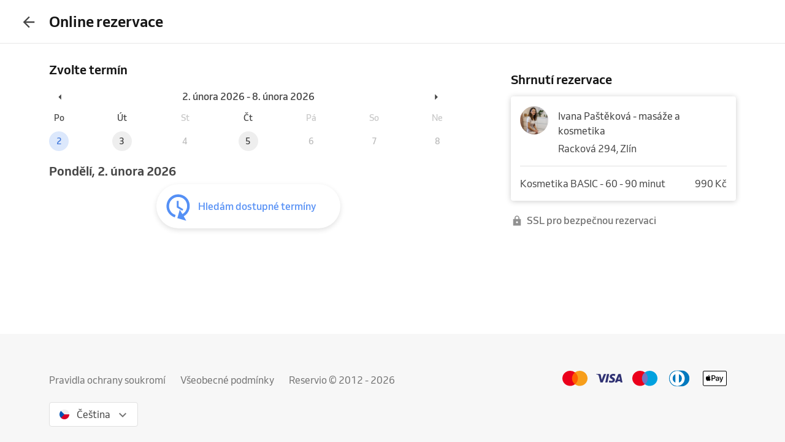

--- FILE ---
content_type: text/html; charset=utf-8
request_url: https://www.reservio.cz/b/ivanapastekova-masaze-a-kosmetika/booking?step=2&serviceId=7a551a88-cb38-49c9-87bf-08a280c959f0
body_size: 33885
content:
<!DOCTYPE html><html lang="cs"><head nonce="YzUzMzMwYjktM2IwNi00N2ZmLWEwMGUtYzA2NjRmOGYwOTE1"><script id="cookieyes" type="text/javascript" src="https://cdn-cookieyes.com/client_data/3dbbdf5cb0a71149d4f7d341/script.js" nonce="YzUzMzMwYjktM2IwNi00N2ZmLWEwMGUtYzA2NjRmOGYwOTE1"></script><script async="" type="text/javascript" nonce="YzUzMzMwYjktM2IwNi00N2ZmLWEwMGUtYzA2NjRmOGYwOTE1" data-cookieyes="cookieyes-analytics">
                        (function(w,d,s,l,i){w[l]=w[l]||[];w[l].push({'gtm.start':
                        new Date().getTime(),event:'gtm.js'});var f=d.getElementsByTagName(s)[0],
                        j=d.createElement(s),dl=l!='dataLayer'?'&l='+l:'';j.async=true;j.src=
                        'https://www.googletagmanager.com/gtm.js?id='+i+dl;f.parentNode.insertBefore(j,f);
                        })(window,document,'script','dataLayer','GTM-TGRWL26');
                    </script><script async="" type="text/javascript" nonce="YzUzMzMwYjktM2IwNi00N2ZmLWEwMGUtYzA2NjRmOGYwOTE1">
                    (function(){var w=window;var ic=w.Intercom;if(typeof ic==="function"){ic('reattach_activator');ic('update',w.intercomSettings);}else{var d=document;var i=function(){i.c(arguments);};i.q=[];i.c=function(args){i.q.push(args);};w.Intercom=i;var l=function(){var s=d.createElement('script');s.type='text/javascript';s.async=true;s.src='https://widget.intercom.io/widget/w4slywic';var x=d.getElementsByTagName('script')[0];x.parentNode.insertBefore(s,x);};if(w.attachEvent){w.attachEvent('onload',l);}else{w.addEventListener('load',l,false);}}})();
                    </script><meta charSet="utf-8"/><meta name="viewport" content="minimum-scale=1, initial-scale=1, width=device-width, shrink-to-fit=no, user-scalable=0"/><meta name="facebook-domain-verification" content="r5oux00rfzw28y8j7naorlpu0c7egi"/><meta name="theme-color" content="#DC3542"/><meta name="description" content="Seznam služeb a ceny pro Ivana Paštěková - masáže a kosmetika. Snadná online rezervace již za 11 sekund."/><meta name="keywords" lang="cs" content="Reservio, rezervační systém, online rezervace, rezervace služeb, služby, kadeřník, barbershop, salón krásy"/><meta name="author" content="Reservio, s.r.o. [reservio.com]"/><meta property="og:title" content="Ivana Paštěková - masáže a kosmetika - Online rezervace"/><meta property="og:type" content="website"/><meta property="og:url" content="https://www.reservio.cz/b/ivanapastekova-masaze-a-kosmetika/booking"/><meta property="og:description" content="Seznam služeb a ceny pro Ivana Paštěková - masáže a kosmetika. Snadná online rezervace již za 11 sekund."/><meta property="fb:app_id" content="935250024829972"/><meta property="og:image" content="https://reservio-static-production.s3.eu-central-1.amazonaws.com/businesses/f1e5728f-7549-48ce-be8c-2157fb6dd84b.png"/><meta property="og:image:width" content="1600"/><meta property="og:image:height" content="900"/><meta property="og:site_name" content="Ivana Paštěková - masáže a kosmetika - Online rezervace"/><meta name="twitter:card" content="summary_large_image"/><meta name="twitter:site" content="@reservio"/><link rel="canonical" href="https://www.reservio.cz/b/ivanapastekova-masaze-a-kosmetika/booking"/><link rel="alternate" hrefLang="cs" href="https://www.reservio.cz/b/ivanapastekova-masaze-a-kosmetika/booking"/><link rel="alternate" hrefLang="sk" href="https://www.reservio.sk/b/ivanapastekova-masaze-a-kosmetika/booking"/><link rel="shortcut icon" type="image/x-icon" href="/_next/static/053b66c17e71ce62e675b4c56e0f7f93.ico"/><title>Ivana Paštěková - masáže a kosmetika - Online rezervace</title><noscript data-n-css="true"></noscript><link nonce="YzUzMzMwYjktM2IwNi00N2ZmLWEwMGUtYzA2NjRmOGYwOTE1" rel="preload" href="https://1602522055.rsc.cdn77.org/_next/static/chunks/main-9ea9d92710dee0cbda1d.js" as="script"/><link nonce="YzUzMzMwYjktM2IwNi00N2ZmLWEwMGUtYzA2NjRmOGYwOTE1" rel="preload" href="https://1602522055.rsc.cdn77.org/_next/static/chunks/webpack-67841d480959cd0e1198.js" as="script"/><link nonce="YzUzMzMwYjktM2IwNi00N2ZmLWEwMGUtYzA2NjRmOGYwOTE1" rel="preload" href="https://1602522055.rsc.cdn77.org/_next/static/chunks/framework.d097cdf9d01839d2be25.js" as="script"/><link nonce="YzUzMzMwYjktM2IwNi00N2ZmLWEwMGUtYzA2NjRmOGYwOTE1" rel="preload" href="https://1602522055.rsc.cdn77.org/_next/static/chunks/2852872c.67cd0175cbf274097059.js" as="script"/><link nonce="YzUzMzMwYjktM2IwNi00N2ZmLWEwMGUtYzA2NjRmOGYwOTE1" rel="preload" href="https://1602522055.rsc.cdn77.org/_next/static/chunks/75fc9c18.ac7994bc349bad66bf95.js" as="script"/><link nonce="YzUzMzMwYjktM2IwNi00N2ZmLWEwMGUtYzA2NjRmOGYwOTE1" rel="preload" href="https://1602522055.rsc.cdn77.org/_next/static/chunks/commons.c0bfa467cbb4330fc878.js" as="script"/><link nonce="YzUzMzMwYjktM2IwNi00N2ZmLWEwMGUtYzA2NjRmOGYwOTE1" rel="preload" href="https://1602522055.rsc.cdn77.org/_next/static/chunks/dee5831e38536a0d3f6a5c95ffbc1b1ea51b1b3b.9879bae3950213cd17c5.js" as="script"/><link nonce="YzUzMzMwYjktM2IwNi00N2ZmLWEwMGUtYzA2NjRmOGYwOTE1" rel="preload" href="https://1602522055.rsc.cdn77.org/_next/static/chunks/32afa627ad11e327d049a5208feb12a9180eb210.d414ae62ebedb38d4a79.js" as="script"/><link nonce="YzUzMzMwYjktM2IwNi00N2ZmLWEwMGUtYzA2NjRmOGYwOTE1" rel="preload" href="https://1602522055.rsc.cdn77.org/_next/static/chunks/3c46ecc5fa7ccdf507f9b7c6803349c127e068c0.bf2aeac0537e8416ca74.js" as="script"/><link nonce="YzUzMzMwYjktM2IwNi00N2ZmLWEwMGUtYzA2NjRmOGYwOTE1" rel="preload" href="https://1602522055.rsc.cdn77.org/_next/static/chunks/266e0c5e378c64135833d6f5f689832d3f2c6066.c07e036f030a5f615270.js" as="script"/><link nonce="YzUzMzMwYjktM2IwNi00N2ZmLWEwMGUtYzA2NjRmOGYwOTE1" rel="preload" href="https://1602522055.rsc.cdn77.org/_next/static/chunks/pages/_app-78d5ca3f7556a5b95e7b.js" as="script"/><link nonce="YzUzMzMwYjktM2IwNi00N2ZmLWEwMGUtYzA2NjRmOGYwOTE1" rel="preload" href="https://1602522055.rsc.cdn77.org/_next/static/chunks/ea88be26.bcc3ea4dd00728dd108b.js" as="script"/><link nonce="YzUzMzMwYjktM2IwNi00N2ZmLWEwMGUtYzA2NjRmOGYwOTE1" rel="preload" href="https://1602522055.rsc.cdn77.org/_next/static/chunks/da55955f4168f1643d986d64d2bcaf8d801eeb5b.537f248e1a7dbc0df011.js" as="script"/><link nonce="YzUzMzMwYjktM2IwNi00N2ZmLWEwMGUtYzA2NjRmOGYwOTE1" rel="preload" href="https://1602522055.rsc.cdn77.org/_next/static/chunks/327b66e78ad1c04834788d90e94103541e6ededb.f91852dc0d63b4e8b73a.js" as="script"/><link nonce="YzUzMzMwYjktM2IwNi00N2ZmLWEwMGUtYzA2NjRmOGYwOTE1" rel="preload" href="https://1602522055.rsc.cdn77.org/_next/static/chunks/37c6aa0ebebd5e03854a345794a67bd07b423963.91e34b9f2168537d3b27.js" as="script"/><link nonce="YzUzMzMwYjktM2IwNi00N2ZmLWEwMGUtYzA2NjRmOGYwOTE1" rel="preload" href="https://1602522055.rsc.cdn77.org/_next/static/chunks/9da962a1fb3079f46c7fe89eaf0fd19299637c1c.3e2aef2865baf79ba9aa.js" as="script"/><link nonce="YzUzMzMwYjktM2IwNi00N2ZmLWEwMGUtYzA2NjRmOGYwOTE1" rel="preload" href="https://1602522055.rsc.cdn77.org/_next/static/chunks/e0dad4bc2e2d074c4f906db83f006624aae98c6f.03457b9fe3fb91f70025.js" as="script"/><link nonce="YzUzMzMwYjktM2IwNi00N2ZmLWEwMGUtYzA2NjRmOGYwOTE1" rel="preload" href="https://1602522055.rsc.cdn77.org/_next/static/chunks/d7e02743e538a5ea5c5b0a63bd7457dfe3b4b34e.3a2118e348bdbc8d12ed.js" as="script"/><link nonce="YzUzMzMwYjktM2IwNi00N2ZmLWEwMGUtYzA2NjRmOGYwOTE1" rel="preload" href="https://1602522055.rsc.cdn77.org/_next/static/chunks/806c6db0599dbb3bdc8a5e32a6a4b718f67e7ef0.351c07330fa8871bf432.js" as="script"/><link nonce="YzUzMzMwYjktM2IwNi00N2ZmLWEwMGUtYzA2NjRmOGYwOTE1" rel="preload" href="https://1602522055.rsc.cdn77.org/_next/static/chunks/2b38f6268bfff3eb8a0959e81b3e8213e3a65159.dcabc093863a2a2224cc.js" as="script"/><link nonce="YzUzMzMwYjktM2IwNi00N2ZmLWEwMGUtYzA2NjRmOGYwOTE1" rel="preload" href="https://1602522055.rsc.cdn77.org/_next/static/chunks/805e4a957ca60a457f4cdcd16a42d4ded840b967.8cdfc00bd41cbe9a057b.js" as="script"/><link nonce="YzUzMzMwYjktM2IwNi00N2ZmLWEwMGUtYzA2NjRmOGYwOTE1" rel="preload" href="https://1602522055.rsc.cdn77.org/_next/static/chunks/15ce043f9e252cb2ee02ac914cb836f5581f4376.fe7502a5cf9cba20188f.js" as="script"/><link nonce="YzUzMzMwYjktM2IwNi00N2ZmLWEwMGUtYzA2NjRmOGYwOTE1" rel="preload" href="https://1602522055.rsc.cdn77.org/_next/static/chunks/dec914f4e80dbeb0c0157f38608667539c6cf3ab.d71121a95af08d793cb9.js" as="script"/><link nonce="YzUzMzMwYjktM2IwNi00N2ZmLWEwMGUtYzA2NjRmOGYwOTE1" rel="preload" href="https://1602522055.rsc.cdn77.org/_next/static/chunks/15f0e342b0da4c29be16bbcc64598164f1aaffaf.3497b6e9c1d56def31ec.js" as="script"/><link nonce="YzUzMzMwYjktM2IwNi00N2ZmLWEwMGUtYzA2NjRmOGYwOTE1" rel="preload" href="https://1602522055.rsc.cdn77.org/_next/static/chunks/pages/booking-268381e319f222a9f6c1.js" as="script"/><style id="__jsx-3583384714">#nprogress{pointer-events:none;}#nprogress .bar{background:#5690f5;position:fixed;z-index:9999;top:0;left:0;width:100%;height:2px;}#nprogress .peg{display:block;position:absolute;right:0px;width:100px;height:100%;box-shadow:0 0 10px #5690f5,0 0 5px #5690f5;opacity:1;-webkit-transform:rotate(3deg) translate(0px,-4px);-ms-transform:rotate(3deg) translate(0px,-4px);-webkit-transform:rotate(3deg) translate(0px,-4px);-ms-transform:rotate(3deg) translate(0px,-4px);transform:rotate(3deg) translate(0px,-4px);}#nprogress .spinner{display:"block";position:fixed;z-index:1031;top:15px;right:15px;}#nprogress .spinner-icon{width:18px;height:18px;box-sizing:border-box;border:solid 2px transparent;border-top-color:#5690f5;border-left-color:#5690f5;border-radius:50%;-webkit-animation:nprogresss-spinner 400ms linear infinite;-webkit-animation:nprogress-spinner 400ms linear infinite;animation:nprogress-spinner 400ms linear infinite;}.nprogress-custom-parent{overflow:hidden;position:relative;}.nprogress-custom-parent #nprogress .spinner,.nprogress-custom-parent #nprogress .bar{position:absolute;}@-webkit-keyframes nprogress-spinner{0%{-webkit-transform:rotate(0deg);}100%{-webkit-transform:rotate(360deg);}}@-webkit-keyframes nprogress-spinner{0%{-webkit-transform:rotate(0deg);-ms-transform:rotate(0deg);transform:rotate(0deg);}100%{-webkit-transform:rotate(360deg);-ms-transform:rotate(360deg);transform:rotate(360deg);}}@keyframes nprogress-spinner{0%{-webkit-transform:rotate(0deg);-ms-transform:rotate(0deg);transform:rotate(0deg);}100%{-webkit-transform:rotate(360deg);-ms-transform:rotate(360deg);transform:rotate(360deg);}}</style><style id="jss-server-side">@font-face {
  font-display: swap;
  font-family: Venn;
  font-weight: 400;
  src: url(/_next/static/3cd860e2b401841305d1ef4bfbcf947a.woff) format('woff');
}
@font-face {
  font-display: swap;
  font-family: Venn;
  font-weight: 500;
  src: url(/_next/static/914cfaa0614e10d91e2b0f38e06be438.woff) format('woff');
}
@font-face {
  font-display: swap;
  font-family: Venn;
  font-weight: 600;
  src: url(/_next/static/4d18c3ff9c49953f013e4357ee8a555f.woff) format('woff');
}
html {
  box-sizing: border-box;
  text-size-adjust: 100%;
  -webkit-font-smoothing: antialiased;
  -moz-osx-font-smoothing: grayscale;
}
body {
  color: #464646;
  margin: 0;
  font-size: 16px;
  font-family: Venn, Arial, Helvetica, sans-serif;
  line-height: 24px;
  background-color: white;
}
article, aside, footer, header, nav, section, figcaption, figure, main {
  display: block;
}
h1 {
  margin: 0.67em 0 0.4em;
  font-size: 2em;
}
hr {
  height: 0;
  overflow: visible;
  box-sizing: content-box;
}
pre {
  font-size: 1em;
  font-family: monospace, monospace;
}
a {
  background: transparent;
  text-decoration: none;
  text-decoration-skip: objects;
}
a:active, a:hover {
  outline: none;
}
abbr[title] {
  border-bottom: none;
  text-decoration: underline;
}
b, strong {
  font-weight: bolder;
}
code, kbp, samp {
  font-size: 1em;
  font-family: monospace, monospace;
}
dfn {
  font-style: italic;
}
mark {
  color: #000;
  background-color: #ff0;
}
small {
  font-size: 80%;
}
sub, sup {
  position: relative;
  font-size: 75%;
  line-height: 0;
  vertical-align: baseline;
}
sup {
  top: -0.5em;
}
sub {
  bottom: -0.25em;
}
audio, video {
  display: inline-block;
}
audio:not([controls]) {
  height: 0;
  display: none;
}
img {
  border-style: none;
  vertical-align: middle;
  image-rendering: -webkit-optimize-contrast;
}
svg:not(:root) {
  overflow: hidden;
}
button, input, optgroup, select, textarea {
  margin: 0;
  font-size: 100%;
  font-family: Venn, Arial, Helvetica, sans-serif;
  line-height: 1.15;
}
button, input {
  overflow: visible;
}
button, select {
  text-transform: none;
}
button, [type=reset], [type=submit] {
  -webkit-appearance: button;
}
button::-moz-focus-inner, [type=button]::-moz-focus-inner, [type=reset]::-moz-focus-inner, [type=submit]::-moz-focus-inner {
  padding: 0;
  border-style: none;
}
button:-moz-focusring, [type=button]:-moz-focusring, [type=reset]:-moz-focusring, [type=submit]:-moz-focusring {
  outline: 1px dotted ButtonText;
}
:focus-visible {
  outline: none;
}
fieldset {
  border: 1px solid #c0c0c0;
  margin: 0 2px;
  padding: 0.35em 0.625em 0.75em;
}
legend {
  color: inherit;
  display: table;
  padding: 0;
  max-width: 100%;
  box-sizing: border-box;
  white-space: normal;
}
progress {
  display: inline-block;
  vertical-align: baseline;
}
textarea {
  overflow: auto;
}
[type=checkbox], [type=radio] {
  padding: 0;
  box-sizing: border-box;
}
[type=number]::-webkit-inner-spin-button, [type=number]::-webkit-outer-spin-button {
  height: auto;
}
[type=search] {
  appearance: textfield;
  outline-offset: -2px;
}
[type=search]::-webkit-search-cancel-button, [type=search]::-webkit-search-decoration {
  appearance: none;
}
::-webkit-file-upload-button {
  font: inherit;
  appearance: button;
}
details, menu {
  display: block;
}
summary {
  display: list-item;
}
canvas {
  display: inline-block;
}
template {
  display: none;
}
[hidden] {
  display: none;
}
ul {
  margin: 0;
  padding: 0;
}
*, *::before, *::after {
  box-sizing: inherit;
}
.root-0-2-36 {
  margin: 0;
  padding: 0;
}
.typeButton-0-2-37 {
  font-size: 14px;
  font-family: Venn, Arial, Helvetica, sans-serif;
  font-weight: 600;
  line-height: 140%;
  letter-spacing: 0.02rem;
}
.typeButtonLarge-0-2-38 {
  font-size: 16px;
  font-family: Venn, Arial, Helvetica, sans-serif;
  font-weight: 600;
  line-height: 150%;
  letter-spacing: 0.02rem;
}
.typeTextSmall-0-2-39 {
  font-size: 14px;
  font-family: Venn, Arial, Helvetica, sans-serif;
  font-weight: 400;
  line-height: 170%;
}
.typeTextXSmall-0-2-40 {
  font-size: 12px;
  font-family: Venn, Arial, Helvetica, sans-serif;
  font-weight: 400;
  line-height: 150%;
}
.typeTextNormal-0-2-41 {
  font-size: 16px;
  font-family: Venn, Arial, Helvetica, sans-serif;
  font-weight: 400;
  line-height: 150%;
}
.typeTextLarge-0-2-42 {
  font-size: 20px;
  font-family: Venn, Arial, Helvetica, sans-serif;
  font-weight: 400;
  line-height: 150%;
}
.typeDisplay-0-2-43 {
  color: #161616;
  font-size: 30px;
  font-family: Venn, Arial, Helvetica, sans-serif;
  font-weight: 500;
  line-height: 125%;
}
@media (min-width:320px) {
  .typeDisplay-0-2-43 {
    font-size: calc(30px + (44 - 30) * ((100vw - 320px) / (1200 - 320)));
    font-family: Venn, Arial, Helvetica, sans-serif;
    font-weight: 500;
  }
}
@media (min-width:1200px) {
  .typeDisplay-0-2-43 {
    font-size: 44px;
    font-family: Venn, Arial, Helvetica, sans-serif;
    font-weight: 500;
    line-height: 120%;
  }
}
  .typeHeading1-0-2-44 {
    color: #161616;
    font-size: 32px;
    font-family: Venn, Arial, Helvetica, sans-serif;
    font-weight: 600;
    line-height: 125%;
  }
@media (min-width:320px) {
  .typeHeading1-0-2-44 {
    font-size: calc(32px + (40 - 32) * ((100vw - 320px) / (1200 - 320)));
    font-family: Venn, Arial, Helvetica, sans-serif;
    font-weight: 600;
  }
}
@media (min-width:1200px) {
  .typeHeading1-0-2-44 {
    font-size: 40px;
    font-family: Venn, Arial, Helvetica, sans-serif;
    font-weight: 600;
    line-height: 120%;
  }
}
  .typeHeading2-0-2-45 {
    color: #161616;
    font-size: 28px;
    font-family: Venn, Arial, Helvetica, sans-serif;
    font-weight: 600;
    line-height: 125%;
  }
@media (min-width:320px) {
  .typeHeading2-0-2-45 {
    font-size: calc(28px + (32 - 28) * ((100vw - 320px) / (1200 - 320)));
    font-family: Venn, Arial, Helvetica, sans-serif;
    font-weight: 600;
  }
}
@media (min-width:1200px) {
  .typeHeading2-0-2-45 {
    font-size: 32px;
    font-family: Venn, Arial, Helvetica, sans-serif;
    font-weight: 600;
    line-height: 120%;
  }
}
  .typeHeading3-0-2-46 {
    color: #161616;
    font-size: 24px;
    font-family: Venn, Arial, Helvetica, sans-serif;
    font-weight: 600;
    line-height: 125%;
  }
@media (min-width:320px) {
  .typeHeading3-0-2-46 {
    font-size: calc(24px + (28 - 24) * ((100vw - 320px) / (1200 - 320)));
    font-family: Venn, Arial, Helvetica, sans-serif;
    font-weight: 600;
  }
}
@media (min-width:1200px) {
  .typeHeading3-0-2-46 {
    font-size: 28px;
    font-family: Venn, Arial, Helvetica, sans-serif;
    font-weight: 600;
    line-height: 120%;
  }
}
  .typeHeading4-0-2-47 {
    color: #161616;
    font-size: 20px;
    font-family: Venn, Arial, Helvetica, sans-serif;
    font-weight: 600;
    line-height: 125%;
  }
@media (min-width:320px) {
  .typeHeading4-0-2-47 {
    font-size: calc(20px + (24 - 20) * ((100vw - 320px) / (1200 - 320)));
    font-family: Venn, Arial, Helvetica, sans-serif;
    font-weight: 600;
  }
}
@media (min-width:1200px) {
  .typeHeading4-0-2-47 {
    font-size: 24px;
    font-family: Venn, Arial, Helvetica, sans-serif;
    font-weight: 600;
    line-height: 120%;
  }
}
  .typeHeading5-0-2-48 {
    color: #161616;
    font-size: 18px;
    font-family: Venn, Arial, Helvetica, sans-serif;
    font-weight: 600;
    line-height: 125%;
  }
@media (min-width:320px) {
  .typeHeading5-0-2-48 {
    font-size: calc(18px + (20 - 18) * ((100vw - 320px) / (1200 - 320)));
    font-family: Venn, Arial, Helvetica, sans-serif;
    font-weight: 600;
  }
}
@media (min-width:1200px) {
  .typeHeading5-0-2-48 {
    font-size: 20px;
    font-family: Venn, Arial, Helvetica, sans-serif;
    font-weight: 600;
    line-height: 120%;
  }
}
  .typeHeading6-0-2-49 {
    color: #161616;
    font-size: 16px;
    font-family: Venn, Arial, Helvetica, sans-serif;
    font-weight: 600;
    line-height: 125%;
  }
@media (min-width:320px) {
  .typeHeading6-0-2-49 {
    font-size: calc(16px + (18 - 16) * ((100vw - 320px) / (1200 - 320)));
    font-family: Venn, Arial, Helvetica, sans-serif;
    font-weight: 600;
  }
}
@media (min-width:1200px) {
  .typeHeading6-0-2-49 {
    font-size: 18px;
    font-family: Venn, Arial, Helvetica, sans-serif;
    font-weight: 600;
    line-height: 120%;
  }
}
  .typeLabel-0-2-50 {
    font-size: 12px;
    font-family: Venn, Arial, Helvetica, sans-serif;
    font-weight: 600;
    line-height: 125%;
    text-transform: uppercase;
  }
  .alignLeft-0-2-51 {
    text-align: left;
  }
  .alignCenter-0-2-52 {
    text-align: center;
  }
  .alignRight-0-2-53 {
    text-align: right;
  }
  .alignJustify-0-2-54 {
    text-align: justify;
  }
  .textOverflow-0-2-55 {
    overflow: hidden;
    white-space: nowrap;
    text-overflow: ellipsis;
  }
  .hasOverflowWrap-0-2-56 {
    overflow-wrap: anywhere;
  }
  .link-0-2-57 {
    cursor: pointer;
  }
  .container-0-2-58 {
    flex: 1 1 0%;
    height: 100%;
    display: flex;
    position: relative;
    text-align: center;
    align-items: center;
    justify-content: center;
  }
  .root-0-2-374 {
    color: #3d3d3d;
    display: block;
    outline: 0px;
    padding: 4px 0;
    font-size: 16px;
    transition: color .2s;
    border-bottom: 1px solid transparent;
    text-decoration: none;
  }
  .root-0-2-374:hover {
    color: #5690f5;
  }
  .focus-0-2-375 {
    transition: all 0.3s ease;
  }
  .focus-0-2-375:focus {
    color: #5690f5;
  }
  .inline-0-2-376 {
    display: inline-block;
  }
  .selected-0-2-377 {
    color: #5690f5;
  }
  .bold-0-2-378 {
    font-weight: 500;
  }
  .noPadding-0-2-379 {
    padding: 0;
  }
  .active-0-2-30 {
    opacity: 0.5;
    transition: opacity 150ms ease-in-out;
  }
  .focus-0-2-32 {
    transition: all 0.3s ease;
    border-radius: 4px;
  }
  .focus-0-2-32:focus {
    box-shadow: 0px 0px 0px 2px #c9dbfc;
  }
  .root-0-2-33 {
    cursor: pointer;
    display: inherit;
    opacity: 1;
    outline: none;
  }
  .root-0-2-33.disabled-0-2-31 {
    cursor: inherit;
  }
  .root-0-2-33.disabled-0-2-31:focus {
    box-shadow: none;
  }
  .border-0-2-369 {
    box-shadow: 0px 0px 2px 1px rgba(0, 0, 0, 0.12);
  }
  .container-0-2-370 {
    align-items: center;
    flex-direction: column;
    justify-content: flex-start;
  }
  .emptyImage-0-2-371 {
    display: flex;
    background: #f7f7f7;
    align-items: center;
    justify-content: center;
  }
  .title-0-2-373 {
    color: #161616;
    font-size: 20px;
    margin-top: 4px;
    text-align: center;
    font-family: Venn, Arial, Helvetica, sans-serif;
    font-weight: 600;
    line-height: 125%;
  }
@media (min-width:320px) {
  .title-0-2-373 {
    font-size: calc(20px + (24 - 20) * ((100vw - 320px) / (1200 - 320)));
    font-family: Venn, Arial, Helvetica, sans-serif;
    font-weight: 600;
  }
}
@media (min-width:1200px) {
  .title-0-2-373 {
    font-size: 24px;
    font-family: Venn, Arial, Helvetica, sans-serif;
    font-weight: 600;
    line-height: 120%;
  }
}
  .root-0-2-306 {
    display: inline;
    transition: color 0.3s ease;
  }
  .stylePrimary-0-2-307 {
    color: #464646;
  }
  .styleSecondary-0-2-308 {
    color: #737373;
  }
  .styleDisabled-0-2-309 {
    color: #c9c9c9;
  }
  .styleLink-0-2-310 {
    color: #5690f5;
  }
  .styleSuccess-0-2-311 {
    color: #00879e;
  }
  .styleError-0-2-312 {
    color: #dc3542;
  }
  .styleInverted-0-2-313 {
    color: white;
  }
  .weightRegular-0-2-314 {
    font-weight: 400;
  }
  .weightMedium-0-2-315 {
    font-weight: 500;
  }
  .weightBold-0-2-316 {
    font-weight: 600;
  }
  .uppercase-0-2-317 {
    text-transform: uppercase;
  }
  .upperFirst-0-2-318 {
    display: inline-block;
  }
  .upperFirst-0-2-318::first-letter {
    text-transform: capitalize;
  }
  .decorationUnderline-0-2-319 {
    text-decoration: underline;
  }
  .decorationLineThrough-0-2-320 {
    text-decoration: line-through;
  }
  .root-0-2-34 {  }
  .root-d0-0-2-35 {
    line-height: 28px;
  }
  .root-d1-0-2-305 {
    line-height: 18px;
  }
  .root-d2-0-2-321 {
    line-height: 18px;
  }
  .root-d3-0-2-323 {
    line-height: 18px;
  }
  .root-d4-0-2-324 {
    line-height: 18px;
  }
  .root-d5-0-2-383 {
    line-height: 20px;
  }
  .root-d6-0-2-402 {
    line-height: 24px;
  }
  .root-0-2-68 {
    flex: 0 1 auto;
    margin: 0 -5px;
    display: flex;
    flex-wrap: wrap;
    flex-direction: row;
  }
  .root-0-2-68 > * {
    display: block;
    padding: 0 5px;
    flex-grow: 1;
    max-width: 100%;
    box-sizing: border-box;
    flex-basis: 0;
  }
  .rowGap-smallMobile0-0-2-69 > * {
    margin-bottom: 0;
  }
  .rowGap-smallMobile10-0-2-70 > * {
    margin-bottom: 10px;
  }
  .rowGap-smallMobile20-0-2-71 > * {
    margin-bottom: 20px;
  }
  .rowGap-smallMobile30-0-2-72 > * {
    margin-bottom: 30px;
  }
  .rowGap-smallMobile40-0-2-73 > * {
    margin-bottom: 40px;
  }
@media (min-width: 414px) {
  .rowGap-mediumMobile0-0-2-74 > * {
    margin-bottom: 0;
  }
}
@media (min-width: 414px) {
  .rowGap-mediumMobile10-0-2-75 > * {
    margin-bottom: 10px;
  }
}
@media (min-width: 414px) {
  .rowGap-mediumMobile20-0-2-76 > * {
    margin-bottom: 20px;
  }
}
@media (min-width: 414px) {
  .rowGap-mediumMobile30-0-2-77 > * {
    margin-bottom: 30px;
  }
}
@media (min-width: 414px) {
  .rowGap-mediumMobile40-0-2-78 > * {
    margin-bottom: 40px;
  }
}
@media (min-width: 576px) {
  .rowGap-largeMobile0-0-2-79 > * {
    margin-bottom: 0;
  }
}
@media (min-width: 576px) {
  .rowGap-largeMobile10-0-2-80 > * {
    margin-bottom: 10px;
  }
}
@media (min-width: 576px) {
  .rowGap-largeMobile20-0-2-81 > * {
    margin-bottom: 20px;
  }
}
@media (min-width: 576px) {
  .rowGap-largeMobile30-0-2-82 > * {
    margin-bottom: 30px;
  }
}
@media (min-width: 576px) {
  .rowGap-largeMobile40-0-2-83 > * {
    margin-bottom: 40px;
  }
}
@media (min-width: 768px) {
  .rowGap-tablet0-0-2-84 > * {
    margin-bottom: 0;
  }
}
@media (min-width: 768px) {
  .rowGap-tablet10-0-2-85 > * {
    margin-bottom: 10px;
  }
}
@media (min-width: 768px) {
  .rowGap-tablet20-0-2-86 > * {
    margin-bottom: 20px;
  }
}
@media (min-width: 768px) {
  .rowGap-tablet30-0-2-87 > * {
    margin-bottom: 30px;
  }
}
@media (min-width: 768px) {
  .rowGap-tablet40-0-2-88 > * {
    margin-bottom: 40px;
  }
}
@media (min-width: 992px) {
  .rowGap-desktop0-0-2-89 > * {
    margin-bottom: 0;
  }
}
@media (min-width: 992px) {
  .rowGap-desktop10-0-2-90 > * {
    margin-bottom: 10px;
  }
}
@media (min-width: 992px) {
  .rowGap-desktop20-0-2-91 > * {
    margin-bottom: 20px;
  }
}
@media (min-width: 992px) {
  .rowGap-desktop30-0-2-92 > * {
    margin-bottom: 30px;
  }
}
@media (min-width: 992px) {
  .rowGap-desktop40-0-2-93 > * {
    margin-bottom: 40px;
  }
}
@media (min-width: 1200px) {
  .rowGap-largeDesktop0-0-2-94 > * {
    margin-bottom: 0;
  }
}
@media (min-width: 1200px) {
  .rowGap-largeDesktop10-0-2-95 > * {
    margin-bottom: 10px;
  }
}
@media (min-width: 1200px) {
  .rowGap-largeDesktop20-0-2-96 > * {
    margin-bottom: 20px;
  }
}
@media (min-width: 1200px) {
  .rowGap-largeDesktop30-0-2-97 > * {
    margin-bottom: 30px;
  }
}
@media (min-width: 1200px) {
  .rowGap-largeDesktop40-0-2-98 > * {
    margin-bottom: 40px;
  }
}
  .justifyContent-flex-start-0-2-99 {
    justify-content: flex-start;
  }
  .justifyContent-center-0-2-100 {
    justify-content: center;
  }
  .justifyContent-flex-end-0-2-101 {
    justify-content: flex-end;
  }
  .justifyContent-space-between-0-2-102 {
    justify-content: space-between;
  }
  .justifyContent-space-around-0-2-103 {
    justify-content: space-around;
  }
  .justifyContent-normal-0-2-104 {
    justify-content: normal;
  }
  .alignItems-baseline-0-2-105 {
    align-items: baseline;
  }
  .alignItems-flex-start-0-2-106 {
    align-items: flex-start;
  }
  .alignItems-center-0-2-107 {
    align-items: center;
  }
  .alignItems-flex-end-0-2-108 {
    align-items: flex-end;
  }
  .alignItems-normal-0-2-109 {
    align-items: normal;
  }
  .root-0-2-110 {
    flex: 0 0 auto;
    padding: 0 5px;
    box-sizing: border-box;
  }
  .col-smallMobile1-0-2-111 {
    max-width: 8.333333333333334%;
    flex-basis: 8.333333333333334%;
  }
  .col-smallMobile2-0-2-112 {
    max-width: 16.666666666666668%;
    flex-basis: 16.666666666666668%;
  }
  .col-smallMobile3-0-2-113 {
    max-width: 25%;
    flex-basis: 25%;
  }
  .col-smallMobile4-0-2-114 {
    max-width: 33.333333333333336%;
    flex-basis: 33.333333333333336%;
  }
  .col-smallMobile5-0-2-115 {
    max-width: 41.66666666666667%;
    flex-basis: 41.66666666666667%;
  }
  .col-smallMobile6-0-2-116 {
    max-width: 50%;
    flex-basis: 50%;
  }
  .col-smallMobile7-0-2-117 {
    max-width: 58.333333333333336%;
    flex-basis: 58.333333333333336%;
  }
  .col-smallMobile8-0-2-118 {
    max-width: 66.66666666666667%;
    flex-basis: 66.66666666666667%;
  }
  .col-smallMobile9-0-2-119 {
    max-width: 75%;
    flex-basis: 75%;
  }
  .col-smallMobile10-0-2-120 {
    max-width: 83.33333333333334%;
    flex-basis: 83.33333333333334%;
  }
  .col-smallMobile11-0-2-121 {
    max-width: 91.66666666666667%;
    flex-basis: 91.66666666666667%;
  }
  .col-smallMobile12-0-2-122 {
    max-width: 100%;
    flex-basis: 100%;
  }
  .order-smallMobile1-0-2-123 {
    order: 1;
  }
  .order-smallMobile2-0-2-124 {
    order: 2;
  }
  .order-smallMobile3-0-2-125 {
    order: 3;
  }
  .order-smallMobile4-0-2-126 {
    order: 4;
  }
  .order-smallMobile5-0-2-127 {
    order: 5;
  }
  .order-smallMobile6-0-2-128 {
    order: 6;
  }
  .order-smallMobile7-0-2-129 {
    order: 7;
  }
  .order-smallMobile8-0-2-130 {
    order: 8;
  }
  .order-smallMobile9-0-2-131 {
    order: 9;
  }
  .order-smallMobile10-0-2-132 {
    order: 10;
  }
  .order-smallMobile11-0-2-133 {
    order: 11;
  }
  .order-smallMobile12-0-2-134 {
    order: 12;
  }
  .position-smallMobileleft-0-2-135 {
    text-align: left;
  }
  .position-smallMobilecenter-0-2-136 {
    text-align: center;
  }
  .position-smallMobileright-0-2-137 {
    text-align: right;
  }
  .display-smallMobilenone-0-2-138 {
    display: none;
  }
  .display-smallMobileblock-0-2-139 {
    display: block;
  }
@media (min-width: 414px) {
  .col-mediumMobile1-0-2-140 {
    max-width: 8.333333333333334%;
    flex-basis: 8.333333333333334%;
  }
}
@media (min-width: 414px) {
  .col-mediumMobile2-0-2-141 {
    max-width: 16.666666666666668%;
    flex-basis: 16.666666666666668%;
  }
}
@media (min-width: 414px) {
  .col-mediumMobile3-0-2-142 {
    max-width: 25%;
    flex-basis: 25%;
  }
}
@media (min-width: 414px) {
  .col-mediumMobile4-0-2-143 {
    max-width: 33.333333333333336%;
    flex-basis: 33.333333333333336%;
  }
}
@media (min-width: 414px) {
  .col-mediumMobile5-0-2-144 {
    max-width: 41.66666666666667%;
    flex-basis: 41.66666666666667%;
  }
}
@media (min-width: 414px) {
  .col-mediumMobile6-0-2-145 {
    max-width: 50%;
    flex-basis: 50%;
  }
}
@media (min-width: 414px) {
  .col-mediumMobile7-0-2-146 {
    max-width: 58.333333333333336%;
    flex-basis: 58.333333333333336%;
  }
}
@media (min-width: 414px) {
  .col-mediumMobile8-0-2-147 {
    max-width: 66.66666666666667%;
    flex-basis: 66.66666666666667%;
  }
}
@media (min-width: 414px) {
  .col-mediumMobile9-0-2-148 {
    max-width: 75%;
    flex-basis: 75%;
  }
}
@media (min-width: 414px) {
  .col-mediumMobile10-0-2-149 {
    max-width: 83.33333333333334%;
    flex-basis: 83.33333333333334%;
  }
}
@media (min-width: 414px) {
  .col-mediumMobile11-0-2-150 {
    max-width: 91.66666666666667%;
    flex-basis: 91.66666666666667%;
  }
}
@media (min-width: 414px) {
  .col-mediumMobile12-0-2-151 {
    max-width: 100%;
    flex-basis: 100%;
  }
}
@media (min-width: 414px) {
  .order-mediumMobile1-0-2-152 {
    order: 1;
  }
}
@media (min-width: 414px) {
  .order-mediumMobile2-0-2-153 {
    order: 2;
  }
}
@media (min-width: 414px) {
  .order-mediumMobile3-0-2-154 {
    order: 3;
  }
}
@media (min-width: 414px) {
  .order-mediumMobile4-0-2-155 {
    order: 4;
  }
}
@media (min-width: 414px) {
  .order-mediumMobile5-0-2-156 {
    order: 5;
  }
}
@media (min-width: 414px) {
  .order-mediumMobile6-0-2-157 {
    order: 6;
  }
}
@media (min-width: 414px) {
  .order-mediumMobile7-0-2-158 {
    order: 7;
  }
}
@media (min-width: 414px) {
  .order-mediumMobile8-0-2-159 {
    order: 8;
  }
}
@media (min-width: 414px) {
  .order-mediumMobile9-0-2-160 {
    order: 9;
  }
}
@media (min-width: 414px) {
  .order-mediumMobile10-0-2-161 {
    order: 10;
  }
}
@media (min-width: 414px) {
  .order-mediumMobile11-0-2-162 {
    order: 11;
  }
}
@media (min-width: 414px) {
  .order-mediumMobile12-0-2-163 {
    order: 12;
  }
}
@media (min-width: 414px) {
  .position-mediumMobileleft-0-2-164 {
    text-align: left;
  }
}
@media (min-width: 414px) {
  .position-mediumMobilecenter-0-2-165 {
    text-align: center;
  }
}
@media (min-width: 414px) {
  .position-mediumMobileright-0-2-166 {
    text-align: right;
  }
}
@media (min-width: 414px) {
  .display-mediumMobilenone-0-2-167 {
    display: none;
  }
}
@media (min-width: 414px) {
  .display-mediumMobileblock-0-2-168 {
    display: block;
  }
}
@media (min-width: 576px) {
  .col-largeMobile1-0-2-169 {
    max-width: 8.333333333333334%;
    flex-basis: 8.333333333333334%;
  }
}
@media (min-width: 576px) {
  .col-largeMobile2-0-2-170 {
    max-width: 16.666666666666668%;
    flex-basis: 16.666666666666668%;
  }
}
@media (min-width: 576px) {
  .col-largeMobile3-0-2-171 {
    max-width: 25%;
    flex-basis: 25%;
  }
}
@media (min-width: 576px) {
  .col-largeMobile4-0-2-172 {
    max-width: 33.333333333333336%;
    flex-basis: 33.333333333333336%;
  }
}
@media (min-width: 576px) {
  .col-largeMobile5-0-2-173 {
    max-width: 41.66666666666667%;
    flex-basis: 41.66666666666667%;
  }
}
@media (min-width: 576px) {
  .col-largeMobile6-0-2-174 {
    max-width: 50%;
    flex-basis: 50%;
  }
}
@media (min-width: 576px) {
  .col-largeMobile7-0-2-175 {
    max-width: 58.333333333333336%;
    flex-basis: 58.333333333333336%;
  }
}
@media (min-width: 576px) {
  .col-largeMobile8-0-2-176 {
    max-width: 66.66666666666667%;
    flex-basis: 66.66666666666667%;
  }
}
@media (min-width: 576px) {
  .col-largeMobile9-0-2-177 {
    max-width: 75%;
    flex-basis: 75%;
  }
}
@media (min-width: 576px) {
  .col-largeMobile10-0-2-178 {
    max-width: 83.33333333333334%;
    flex-basis: 83.33333333333334%;
  }
}
@media (min-width: 576px) {
  .col-largeMobile11-0-2-179 {
    max-width: 91.66666666666667%;
    flex-basis: 91.66666666666667%;
  }
}
@media (min-width: 576px) {
  .col-largeMobile12-0-2-180 {
    max-width: 100%;
    flex-basis: 100%;
  }
}
@media (min-width: 576px) {
  .order-largeMobile1-0-2-181 {
    order: 1;
  }
}
@media (min-width: 576px) {
  .order-largeMobile2-0-2-182 {
    order: 2;
  }
}
@media (min-width: 576px) {
  .order-largeMobile3-0-2-183 {
    order: 3;
  }
}
@media (min-width: 576px) {
  .order-largeMobile4-0-2-184 {
    order: 4;
  }
}
@media (min-width: 576px) {
  .order-largeMobile5-0-2-185 {
    order: 5;
  }
}
@media (min-width: 576px) {
  .order-largeMobile6-0-2-186 {
    order: 6;
  }
}
@media (min-width: 576px) {
  .order-largeMobile7-0-2-187 {
    order: 7;
  }
}
@media (min-width: 576px) {
  .order-largeMobile8-0-2-188 {
    order: 8;
  }
}
@media (min-width: 576px) {
  .order-largeMobile9-0-2-189 {
    order: 9;
  }
}
@media (min-width: 576px) {
  .order-largeMobile10-0-2-190 {
    order: 10;
  }
}
@media (min-width: 576px) {
  .order-largeMobile11-0-2-191 {
    order: 11;
  }
}
@media (min-width: 576px) {
  .order-largeMobile12-0-2-192 {
    order: 12;
  }
}
@media (min-width: 576px) {
  .position-largeMobileleft-0-2-193 {
    text-align: left;
  }
}
@media (min-width: 576px) {
  .position-largeMobilecenter-0-2-194 {
    text-align: center;
  }
}
@media (min-width: 576px) {
  .position-largeMobileright-0-2-195 {
    text-align: right;
  }
}
@media (min-width: 576px) {
  .display-largeMobilenone-0-2-196 {
    display: none;
  }
}
@media (min-width: 576px) {
  .display-largeMobileblock-0-2-197 {
    display: block;
  }
}
@media (min-width: 768px) {
  .col-tablet1-0-2-198 {
    max-width: 8.333333333333334%;
    flex-basis: 8.333333333333334%;
  }
}
@media (min-width: 768px) {
  .col-tablet2-0-2-199 {
    max-width: 16.666666666666668%;
    flex-basis: 16.666666666666668%;
  }
}
@media (min-width: 768px) {
  .col-tablet3-0-2-200 {
    max-width: 25%;
    flex-basis: 25%;
  }
}
@media (min-width: 768px) {
  .col-tablet4-0-2-201 {
    max-width: 33.333333333333336%;
    flex-basis: 33.333333333333336%;
  }
}
@media (min-width: 768px) {
  .col-tablet5-0-2-202 {
    max-width: 41.66666666666667%;
    flex-basis: 41.66666666666667%;
  }
}
@media (min-width: 768px) {
  .col-tablet6-0-2-203 {
    max-width: 50%;
    flex-basis: 50%;
  }
}
@media (min-width: 768px) {
  .col-tablet7-0-2-204 {
    max-width: 58.333333333333336%;
    flex-basis: 58.333333333333336%;
  }
}
@media (min-width: 768px) {
  .col-tablet8-0-2-205 {
    max-width: 66.66666666666667%;
    flex-basis: 66.66666666666667%;
  }
}
@media (min-width: 768px) {
  .col-tablet9-0-2-206 {
    max-width: 75%;
    flex-basis: 75%;
  }
}
@media (min-width: 768px) {
  .col-tablet10-0-2-207 {
    max-width: 83.33333333333334%;
    flex-basis: 83.33333333333334%;
  }
}
@media (min-width: 768px) {
  .col-tablet11-0-2-208 {
    max-width: 91.66666666666667%;
    flex-basis: 91.66666666666667%;
  }
}
@media (min-width: 768px) {
  .col-tablet12-0-2-209 {
    max-width: 100%;
    flex-basis: 100%;
  }
}
@media (min-width: 768px) {
  .order-tablet1-0-2-210 {
    order: 1;
  }
}
@media (min-width: 768px) {
  .order-tablet2-0-2-211 {
    order: 2;
  }
}
@media (min-width: 768px) {
  .order-tablet3-0-2-212 {
    order: 3;
  }
}
@media (min-width: 768px) {
  .order-tablet4-0-2-213 {
    order: 4;
  }
}
@media (min-width: 768px) {
  .order-tablet5-0-2-214 {
    order: 5;
  }
}
@media (min-width: 768px) {
  .order-tablet6-0-2-215 {
    order: 6;
  }
}
@media (min-width: 768px) {
  .order-tablet7-0-2-216 {
    order: 7;
  }
}
@media (min-width: 768px) {
  .order-tablet8-0-2-217 {
    order: 8;
  }
}
@media (min-width: 768px) {
  .order-tablet9-0-2-218 {
    order: 9;
  }
}
@media (min-width: 768px) {
  .order-tablet10-0-2-219 {
    order: 10;
  }
}
@media (min-width: 768px) {
  .order-tablet11-0-2-220 {
    order: 11;
  }
}
@media (min-width: 768px) {
  .order-tablet12-0-2-221 {
    order: 12;
  }
}
@media (min-width: 768px) {
  .position-tabletleft-0-2-222 {
    text-align: left;
  }
}
@media (min-width: 768px) {
  .position-tabletcenter-0-2-223 {
    text-align: center;
  }
}
@media (min-width: 768px) {
  .position-tabletright-0-2-224 {
    text-align: right;
  }
}
@media (min-width: 768px) {
  .display-tabletnone-0-2-225 {
    display: none;
  }
}
@media (min-width: 768px) {
  .display-tabletblock-0-2-226 {
    display: block;
  }
}
@media (min-width: 992px) {
  .col-desktop1-0-2-227 {
    max-width: 8.333333333333334%;
    flex-basis: 8.333333333333334%;
  }
}
@media (min-width: 992px) {
  .col-desktop2-0-2-228 {
    max-width: 16.666666666666668%;
    flex-basis: 16.666666666666668%;
  }
}
@media (min-width: 992px) {
  .col-desktop3-0-2-229 {
    max-width: 25%;
    flex-basis: 25%;
  }
}
@media (min-width: 992px) {
  .col-desktop4-0-2-230 {
    max-width: 33.333333333333336%;
    flex-basis: 33.333333333333336%;
  }
}
@media (min-width: 992px) {
  .col-desktop5-0-2-231 {
    max-width: 41.66666666666667%;
    flex-basis: 41.66666666666667%;
  }
}
@media (min-width: 992px) {
  .col-desktop6-0-2-232 {
    max-width: 50%;
    flex-basis: 50%;
  }
}
@media (min-width: 992px) {
  .col-desktop7-0-2-233 {
    max-width: 58.333333333333336%;
    flex-basis: 58.333333333333336%;
  }
}
@media (min-width: 992px) {
  .col-desktop8-0-2-234 {
    max-width: 66.66666666666667%;
    flex-basis: 66.66666666666667%;
  }
}
@media (min-width: 992px) {
  .col-desktop9-0-2-235 {
    max-width: 75%;
    flex-basis: 75%;
  }
}
@media (min-width: 992px) {
  .col-desktop10-0-2-236 {
    max-width: 83.33333333333334%;
    flex-basis: 83.33333333333334%;
  }
}
@media (min-width: 992px) {
  .col-desktop11-0-2-237 {
    max-width: 91.66666666666667%;
    flex-basis: 91.66666666666667%;
  }
}
@media (min-width: 992px) {
  .col-desktop12-0-2-238 {
    max-width: 100%;
    flex-basis: 100%;
  }
}
@media (min-width: 992px) {
  .order-desktop1-0-2-239 {
    order: 1;
  }
}
@media (min-width: 992px) {
  .order-desktop2-0-2-240 {
    order: 2;
  }
}
@media (min-width: 992px) {
  .order-desktop3-0-2-241 {
    order: 3;
  }
}
@media (min-width: 992px) {
  .order-desktop4-0-2-242 {
    order: 4;
  }
}
@media (min-width: 992px) {
  .order-desktop5-0-2-243 {
    order: 5;
  }
}
@media (min-width: 992px) {
  .order-desktop6-0-2-244 {
    order: 6;
  }
}
@media (min-width: 992px) {
  .order-desktop7-0-2-245 {
    order: 7;
  }
}
@media (min-width: 992px) {
  .order-desktop8-0-2-246 {
    order: 8;
  }
}
@media (min-width: 992px) {
  .order-desktop9-0-2-247 {
    order: 9;
  }
}
@media (min-width: 992px) {
  .order-desktop10-0-2-248 {
    order: 10;
  }
}
@media (min-width: 992px) {
  .order-desktop11-0-2-249 {
    order: 11;
  }
}
@media (min-width: 992px) {
  .order-desktop12-0-2-250 {
    order: 12;
  }
}
@media (min-width: 992px) {
  .position-desktopleft-0-2-251 {
    text-align: left;
  }
}
@media (min-width: 992px) {
  .position-desktopcenter-0-2-252 {
    text-align: center;
  }
}
@media (min-width: 992px) {
  .position-desktopright-0-2-253 {
    text-align: right;
  }
}
@media (min-width: 992px) {
  .display-desktopnone-0-2-254 {
    display: none;
  }
}
@media (min-width: 992px) {
  .display-desktopblock-0-2-255 {
    display: block;
  }
}
@media (min-width: 1200px) {
  .col-largeDesktop1-0-2-256 {
    max-width: 8.333333333333334%;
    flex-basis: 8.333333333333334%;
  }
}
@media (min-width: 1200px) {
  .col-largeDesktop2-0-2-257 {
    max-width: 16.666666666666668%;
    flex-basis: 16.666666666666668%;
  }
}
@media (min-width: 1200px) {
  .col-largeDesktop3-0-2-258 {
    max-width: 25%;
    flex-basis: 25%;
  }
}
@media (min-width: 1200px) {
  .col-largeDesktop4-0-2-259 {
    max-width: 33.333333333333336%;
    flex-basis: 33.333333333333336%;
  }
}
@media (min-width: 1200px) {
  .col-largeDesktop5-0-2-260 {
    max-width: 41.66666666666667%;
    flex-basis: 41.66666666666667%;
  }
}
@media (min-width: 1200px) {
  .col-largeDesktop6-0-2-261 {
    max-width: 50%;
    flex-basis: 50%;
  }
}
@media (min-width: 1200px) {
  .col-largeDesktop7-0-2-262 {
    max-width: 58.333333333333336%;
    flex-basis: 58.333333333333336%;
  }
}
@media (min-width: 1200px) {
  .col-largeDesktop8-0-2-263 {
    max-width: 66.66666666666667%;
    flex-basis: 66.66666666666667%;
  }
}
@media (min-width: 1200px) {
  .col-largeDesktop9-0-2-264 {
    max-width: 75%;
    flex-basis: 75%;
  }
}
@media (min-width: 1200px) {
  .col-largeDesktop10-0-2-265 {
    max-width: 83.33333333333334%;
    flex-basis: 83.33333333333334%;
  }
}
@media (min-width: 1200px) {
  .col-largeDesktop11-0-2-266 {
    max-width: 91.66666666666667%;
    flex-basis: 91.66666666666667%;
  }
}
@media (min-width: 1200px) {
  .col-largeDesktop12-0-2-267 {
    max-width: 100%;
    flex-basis: 100%;
  }
}
@media (min-width: 1200px) {
  .order-largeDesktop1-0-2-268 {
    order: 1;
  }
}
@media (min-width: 1200px) {
  .order-largeDesktop2-0-2-269 {
    order: 2;
  }
}
@media (min-width: 1200px) {
  .order-largeDesktop3-0-2-270 {
    order: 3;
  }
}
@media (min-width: 1200px) {
  .order-largeDesktop4-0-2-271 {
    order: 4;
  }
}
@media (min-width: 1200px) {
  .order-largeDesktop5-0-2-272 {
    order: 5;
  }
}
@media (min-width: 1200px) {
  .order-largeDesktop6-0-2-273 {
    order: 6;
  }
}
@media (min-width: 1200px) {
  .order-largeDesktop7-0-2-274 {
    order: 7;
  }
}
@media (min-width: 1200px) {
  .order-largeDesktop8-0-2-275 {
    order: 8;
  }
}
@media (min-width: 1200px) {
  .order-largeDesktop9-0-2-276 {
    order: 9;
  }
}
@media (min-width: 1200px) {
  .order-largeDesktop10-0-2-277 {
    order: 10;
  }
}
@media (min-width: 1200px) {
  .order-largeDesktop11-0-2-278 {
    order: 11;
  }
}
@media (min-width: 1200px) {
  .order-largeDesktop12-0-2-279 {
    order: 12;
  }
}
@media (min-width: 1200px) {
  .position-largeDesktopleft-0-2-280 {
    text-align: left;
  }
}
@media (min-width: 1200px) {
  .position-largeDesktopcenter-0-2-281 {
    text-align: center;
  }
}
@media (min-width: 1200px) {
  .position-largeDesktopright-0-2-282 {
    text-align: right;
  }
}
@media (min-width: 1200px) {
  .display-largeDesktopnone-0-2-283 {
    display: none;
  }
}
@media (min-width: 1200px) {
  .display-largeDesktopblock-0-2-284 {
    display: block;
  }
}
  .container-0-2-341 {
    display: flex;
    flex-direction: row;
  }
  .horizontalCenter-0-2-342 {
    align-items: center;
  }
  .spaceBetween-0-2-343 {
    justify-content: space-between;
  }
  .verticalCenter-0-2-344 {
    justify-content: center;
  }
  .verticalEnd-0-2-345 {
    justify-content: flex-end;
  }
  .wrapContainer-0-2-346 {
    flex-wrap: wrap;
  }
  .container-d0-0-2-347 {  }
  .container-d1-0-2-368 {  }
  .container-d2-0-2-381 {  }
  .container-d3-0-2-382 {  }
  .rootBlock-0-2-337 {
    display: block;
  }
  .rootInline-0-2-338 {
    display: inline-block;
  }
  .initial-0-2-363 {
    flex: 0 1 auto;
  }
  .flex1-0-2-364 {
    flex: 1 1 0%;
  }
  .flex2-0-2-365 {
    flex: 2 2 0%;
  }
  .auto-0-2-366 {
    flex: 1 1 auto;
  }
  .none-0-2-367 {
    flex: 0 0 0%;
  }
  .root-0-2-362 {
    display: flex;
  }
  .root-0-2-297 {
    display: none;
  }
@media (min-width: 768px) {
  .root-0-2-297 {
    display: block;
  }
}
  .root-0-2-322 {
    display: block;
  }
@media (min-width: 768px) {
  .root-0-2-322 {
    display: none;
  }
}
  .baseline-0-2-11 {
    align-items: baseline;
  }
  .center-0-2-12 {
    align-items: center;
  }
  .root-0-2-13 {
    display: flex;
  }
  .row-0-2-14 {
    flex-direction: row;
  }
  .spaceBetween-0-2-15 {
    justify-content: space-between;
  }
  .spaceAround-0-2-16 {
    justify-content: space-around;
  }
  .stretch-0-2-17 {
    align-items: stretch;
  }
  .wrap-0-2-18 {
    flex-wrap: wrap;
  }
  .row-0-2-20 {
    flex-direction: row;
  }
  .grow-0-2-21 {
    flex-grow: 1;
  }
  .spaceBetween-0-2-22 {
    justify-content: space-between;
  }
  .center-0-2-23 {
    display: flex;
    align-items: center;
  }
  .container-0-2-4 {
    width: 100%;
    margin: 0 auto;
    padding: 0 15px;
    position: relative;
    max-width: 404px;
    box-sizing: border-box;
  }
@media (min-width:414px) {
  .container-0-2-4 {
    padding: 0 20px;
    max-width: 556px;
  }
}
@media (min-width:576px) {
  .container-0-2-4 {
    padding: 0 30px;
    max-width: 932px;
  }
}
@media (min-width:768px) {
  .container-0-2-4 {
    padding: 0 30px;
    max-width: 932px;
  }
}
@media (min-width:992px) {
  .container-0-2-4 {
    padding: 0 60px;
    max-width: 1160px;
  }
}
@media (min-width:1200px) {
  .container-0-2-4 {
    padding: 0 80px;
    max-width: 1360px;
  }
}
@media (max-width:414px) {
  .noPadding-smallMobile-0-2-5 {
    padding: 0;
  }
}
@media (min-width:414px) and (max-width:576px) {
  .noPadding-mediumMobile-0-2-6 {
    padding: 0;
  }
}
@media (min-width:576px) and (max-width:768px) {
  .noPadding-largeMobile-0-2-7 {
    padding: 0;
  }
}
@media (min-width:768px) and (max-width:992px) {
  .noPadding-tablet-0-2-8 {
    padding: 0;
  }
}
@media (min-width:992px) and (max-width:1200px) {
  .noPadding-desktop-0-2-9 {
    padding: 0;
  }
}
@media (min-width:1200px)  {
  .noPadding-largeDesktop-0-2-10 {
    padding: 0;
  }
}
  .root-0-2-289 {
    width: 100%;
    height: 16px;
    display: block;
  }
  .micro-0-2-290 {
    height: 2px;
  }
  .tiny-0-2-291 {
    height: 4px;
  }
  .small-0-2-292 {
    height: 8px;
  }
  .medium-0-2-293 {
    height: 12px;
  }
  .large-0-2-294 {
    height: 16px;
  }
  .huge-0-2-295 {
    height: 20px;
  }
  .gigantic-0-2-296 {
    height: 24px;
  }
  .root-0-2-403 {
    display: flex;
    z-index: 100;
    overflow: hidden;
    position: absolute;
    max-width: 300px;
    background: #ffffff;
    box-shadow: 0px 4px 8px rgba(0, 0, 0, 0.12);
    align-items: flex-start;
    border-radius: 4px;
    flex-direction: column;
  }
  .root-0-2-403 a {
    width: 100%;
  }
  .positionTopLeft-0-2-404 {  }
  .positionTopCenter-0-2-405 {
    left: 50%;
    transform: translateX(-50%);
  }
  .positionTopRight-0-2-406 {  }
  .positionBottomLeft-0-2-407 {  }
  .positionBottomCenter-0-2-408 {
    left: 50%;
    transform: translateX(-50%);
  }
  .positionBottomRight-0-2-409 {  }
  .positionTopLeft-d0-0-2-410 {
    bottom: calc(100% + 8px);
    right: 0;
  }
  .positionTopCenter-d1-0-2-411 {
    bottom: calc(100% + 8px);
  }
  .positionTopRight-d2-0-2-412 {
    bottom: calc(100% + 8px);
    left: 0;
  }
  .positionBottomLeft-d3-0-2-413 {
    right: 0;
    top: calc(100% + 8px);
  }
  .positionBottomCenter-d4-0-2-414 {
    top: calc(100% + 8px);
  }
  .positionBottomRight-d5-0-2-415 {
    top: calc(100% + 8px);
    left: 0;
  }
  .root-0-2-397 {
    display: inline-block;
    position: relative;
  }
  .selected-0-2-398 {
    width: 100%;
    height: 40px;
    display: flex;
    background: white;
    align-items: center;
    flex-direction: row;
    justify-content: center;
  }
  .border-0-2-399 {
    border: 1px solid #e0e0e0;
    padding: 0 12px;
    border-radius: 4px;
  }
  .inverted-0-2-400 {
    border: 1px solid #ffffff1f;
    background: transparent;
  }
  .label-0-2-401 {
    height: 38px;
    display: flex;
    padding: 0 8px;
    align-items: center;
    justify-content: center;
  }
  .container-0-2-395 {
    overflow: auto;
  }
@media (max-width: 767px) {
  .container-0-2-395 {
    left: 0;
    right: 0;
    bottom: 0;
    height: 100%;
    position: fixed;
    background: white;
  }
}
  .container-d0-0-2-396 {
    max-height: 100vh;
  }
@media (max-width: 767px) {
  .container-d0-0-2-396 {
    top: 0;
  }
}
  .container-0-2-389 {
    display: flex;
    align-items: center;
    align-content: center;
  }
  .iconContainer-0-2-391 {
    width: 65px;
    height: 45px;
    display: flex;
    align-items: center;
    margin-right: 20px;
    border-radius: 4px;
    justify-content: center;
    background-color: #eeeeee;
  }
  .iconContainer-0-2-391 img {
    width: 45px;
  }
  .iconContainer-0-2-391.selected-0-2-390 {
    background-color: #e6efff;
  }
  .small-0-2-392 {
    width: auto;
    margin-right: 12px;
    background-color: transparent;
  }
  .label-0-2-393 {
    color: #3d3d3d;
    font-size: 14px;
    font-weight: 500;
    line-height: 1.5;
  }
  .label-0-2-393.selected-0-2-390 {
    color: #5690f5;
  }
  .root-0-2-394 {
    display: inline-block;
  }
  .root-0-2-350 {
    padding: 0;
  }
  .typeTextSmall-0-2-351 {
    margin: 10px 0 8px;
  }
  .typeTextNormal-0-2-352 {
    margin: 12px 0 8px;
  }
  .typeTextLarge-0-2-353 {
    margin: 12px 0 8px;
  }
  .typeDisplay-0-2-354 {
    margin: 32px 0 12px;
  }
  .typeHeading1-0-2-355 {
    margin: 16px 0 8px;
  }
  .typeHeading2-0-2-356 {
    margin: 16px 0 8px;
  }
  .typeHeading3-0-2-357 {
    margin: 12px 0 8px;
  }
  .typeHeading4-0-2-358 {
    margin: 8px 0 8px;
  }
  .typeHeading5-0-2-359 {
    margin: 8px 0 8px;
  }
@media (min-width: 768px) {
  .typeTextSmall-0-2-351 {
    margin: 10px 0 8px;
  }
  .typeTextNormal-0-2-352 {
    margin: 12px 0 8px;
  }
  .typeDisplay-0-2-354 {
    margin: 40px 0 20px;
  }
  .typeHeading1-0-2-355 {
    margin: 24px 0 16px;
  }
  .typeHeading2-0-2-356 {
    margin: 24px 0 16px;
  }
  .typeHeading3-0-2-357 {
    margin: 20px 0 16px;
  }
  .typeHeading4-0-2-358 {
    margin: 16px 0 16px;
  }
  .typeHeading5-0-2-359 {
    margin: 16px 0 16px;
  }
}
  .root-0-2-1 {
    display: flex;
    min-height: 100vh;
    flex-direction: column;
  }
@media (max-width: 767px) {
  .hiddenMobileOverflow-0-2-2 {
    height: 100vh;
    overflow: hidden;
  }
}
  .root-0-2-59 {
    flex: 1 1 auto;
  }
  .padding-0-2-60 {
    padding: 40px 0 30px 0;
  }
  .smallPadding-0-2-61 {
    padding: 20px 0;
  }
  .mediumPadding-0-2-62 {
    padding: 30px 0;
  }
  .largePadding-0-2-63 {
    padding: 40px 0;
  }
  .darkBackground-0-2-64 {
    background-color: black;
  }
  .greyBackground-0-2-65 {
    background-color: #f7f7f7;
  }
  .lightBackground-0-2-66 {
    background-color: white;
  }
  .transparentBackground-0-2-67 {
    background-color: transparent;
  }
  .root-0-2-380 {
    width: 100%;
    border: 0;
    height: 1px;
    margin: 0;
    background: #e0e0e0;
  }
  .root-0-2-349 {
    position: sticky;
  }
  .arrowContainer-0-2-298 {
    display: inherit;
    padding: 0 10px;
  }
  .itemContainer-0-2-299 {
    padding: 0;
    min-width: 100px;
    user-select: none;
  }
  .center-0-2-300 {
    justify-content: center;
  }
  .spaceBetween-0-2-301 {
    justify-content: space-between;
  }
  .left-0-2-302 {
    justify-content: flex-start;
  }
  .right-0-2-303 {
    justify-content: flex-end;
  }
  .root-0-2-304 {
    display: flex;
    align-items: center;
  }
  .dayContainer-0-2-325 {
    display: flex;
    padding: 10px 0;
    justify-content: flex-start;
  }
  .dayText-0-2-326 {
    min-width: 32px;
    text-align: center;
    user-select: none;
  }
  .center-0-2-327 {
    justify-content: center;
  }
  .root-0-2-329 {
    display: inline-block;
    user-select: none;
  }
  .container-0-2-330 {
    color: #bdbdbd;
    width: 32px;
    height: 32px;
    font-size: 14px;
    transition: all 0.3s ease 0s;
    font-weight: 500;
    border-radius: 16px;
  }
  .opened-0-2-331 {
    color: #3d3d3d;
    background-color: #eeeeee;
  }
  .opened-0-2-331:hover {
    background-color: #f5f5f5;
  }
  .today-0-2-332 {
    font-weight: 700;
  }
  .selected-0-2-333 {
    color: #3d76db;
    background-color: #dce8fc;
  }
  .selected-0-2-333:hover {
    background-color: #e6efff;
  }
  .fullWidth-0-2-334 {
    display: flex;
    justify-content: center;
  }
  .disabled-0-2-335:hover {
    background-color: #eeeeee;
  }
  .center-0-2-328 {
    text-align: center;
  }
  .root-0-2-339 {
    width: 300px;
    padding: 4px;
    box-shadow: rgba(0, 0, 0, 0.12) 0px 3px 8px 0px;
    border-radius: 1000px;
  }
  .animation-0-2-340 {
    width: 64px !important;
    height: 64px !important;
  }
  .root-0-2-384 {
    text-align: left;
    background-color: #f7f7f7;
  }
  .bottomContainer-0-2-385 {
    padding: 20px 0;
  }
  .linksBox-0-2-386 {
    display: flex;
    flex-wrap: wrap;
    text-align: center;
    flex-direction: column;
    justify-content: center;
  }
  .paymentsBox-0-2-387 {
    text-align: center;
  }
  .languageBox-0-2-388 {
    display: flex;
    align-items: center;
    flex-direction: column;
  }
@media (min-width: 992px) {
  .languageBox-0-2-388 {
    align-items: flex-start;
  }
}
@media (min-width: 768px) {
  .linksBox-0-2-386 {
    flex-direction: row;
  }
}
@media (min-width: 992px) {
  .linksBox-0-2-386 {
    text-align: left;
    justify-content: flex-start;
  }
  .paymentsBox-0-2-387 {
    text-align: right;
  }
  .bottomContainer-0-2-385 {
    padding-top: 50px;
    padding-bottom: 15px;
  }
}
  .root-0-2-360 {
    background-color: white;
  }
@media (min-width: 576px) {
  .root-0-2-360 {
    padding: 0 15px;
    box-shadow: 0 1px 10px 0 rgba(0, 0, 0, 0.2);
    border-radius: 4px;
  }
}
  .fullWidth-0-2-361 {
    padding: 0;
    box-shadow: none;
    border-radius: 0;
  }
  .root-0-2-3 {
    width: 100%;
    padding: 20px 0;
    background: transparent;
    box-sizing: border-box;
    border-bottom: 1px solid rgba(189, 189, 189, .35);
  }
  .root-0-2-24 {
    display: flex;
  }
  .centerPosition-0-2-25 {
    align-items: center;
  }
  .topPosition-0-2-26 {
    align-items: flex-start;
  }
  .backButton-0-2-27 {
    width: 47px;
    display: inherit;
    margin-left: 0;
  }
  .disabled-0-2-28 {
    display: none;
  }
@media (min-width: 992px) {
  .backButton-0-2-27 {
    margin-left: -47px;
  }
}
  .title-0-2-29 {
    width: 100%;
  }
  .listItem-0-2-285:hover, .listItem-0-2-285:hover * {
    color: #5690f5;
  }
  .title-0-2-286 {
    font-size: 16px;
    font-weight: 600;
  }
  .price-0-2-287 {
    font-size: 16px;
    font-weight: 600;
  }
  .description-0-2-288 {
    color: #a2a2a2;
    font-size: 16px;
  }
  .root-0-2-348 {
    width: 100%;
    height: 100%;
  }
  .closeButton-0-2-416 {
    cursor: pointer;
    transition: all 0.3s ease;
    border-radius: 4px;
  }
  .closeButton-0-2-416:focus {
    box-shadow: 0px 0px 0px 2px #c9dbfc;
  }
  .modalContent-0-2-417 {
    width: 100%;
    height: 100%;
    display: flex;
    padding: 0;
    position: relative;
    box-sizing: border-box;
    text-align: center;
    flex-direction: column;
    justify-content: center;
  }
  .overlay-0-2-418 {
    padding: 0;
  }
  .modalContainer-0-2-419 {
    width: 100%;
    height: 100%;
    padding: 15px;
    overflow: hidden auto;
  }
@media (min-width: 414px) {
  .modalContainer-0-2-419 {
    padding: 20px;
  }
}
@media (min-width: 576px) {
  .modalContainer-0-2-419 {
    padding: 20px 30px;
  }
}
@media (min-width: 768px) {
  .modalContainer-0-2-419 {
    width: inherit;
    height: inherit;
    padding: 20px;
    min-height: 240px;
  }
  .modalContent-0-2-417 {
    width: 630px;
    padding: 35px 65px;
  }
}
  .expanded-0-2-420 {
    width: 1200px;
    max-width: 1200px;
  }
  .expanded-0-2-420 .modalContent-0-2-417 {
    width: 100% !important;
  }
  .buttonArea-0-2-421 {
    width: 100%;
    margin: 0 auto;
    max-width: 600px;
  }</style></head><body><noscript><iframe title="Google Tag Manager" src="https://www.googletagmanager.com/ns.html?id=GTM-TGRWL26" height="0" width="0" style="display:none;visibility:hidden" data-cookieyes="cookieyes-analytics"></iframe></noscript><div id="__next"><div class="root-0-2-1"><div class="root-0-2-3"><div class="container-0-2-4"><div class="root-0-2-13 row-0-2-14 spaceBetween-0-2-15"><div class="root-0-2-19 grow-0-2-21 center-0-2-23"><div class="root-0-2-24 centerPosition-0-2-25"><div class="backButton-0-2-27"><div class="root-0-2-33 focus-0-2-32" focusable="true" role="presentation" tabindex="0" aria-label="Zpět"><i class="root-0-2-34 root-d0-0-2-35"><svg class="" style="display:inline-block;vertical-align:middle" width="28" height="28" viewBox="0 0 1024 1024" xmlns="http://www.w3.org/2000/svg"><path style="fill:#464646" d="M854 469.25h-519.408l239.404-239.404-61.996-59.846-342 342 342 342 59.844-59.848-237.252-239.402h519.408z"></path></svg></i></div></div><div class="title-0-2-29"><h1 class="root-0-2-36 alignLeft-0-2-51 typeHeading4-0-2-47">Online rezervace</h1></div></div></div><div><div class="container-0-2-58"></div></div></div></div></div><div class="root-0-2-59 lightBackground-0-2-66 mediumPadding-0-2-62"><div class="container-0-2-4"><div class="root-0-2-68 rowGap-smallMobile10-0-2-70 justifyContent-normal-0-2-104 alignItems-normal-0-2-109"><div class="root-0-2-110 col-smallMobile12-0-2-122 col-tablet7-0-2-204 order-smallMobile2-0-2-124 order-tablet1-0-2-210"><h2 class="root-0-2-36 alignLeft-0-2-51 typeHeading5-0-2-48">Zvolte termín</h2><div class="root-0-2-289 huge-0-2-295"></div><div><div class="root-0-2-297"><div class="root-0-2-304 spaceBetween-0-2-301"><div class="root-0-2-33 disabled-0-2-31" focusable="false" role="button" tabindex="-1" aria-label="Předchozí týden 12. ledna 2026 - 18. ledna 2026"><div class="arrowContainer-0-2-298"><i class="root-0-2-34 root-d1-0-2-305"><svg class="" style="display:inline-block;vertical-align:middle" width="18" height="18" viewBox="0 0 1024 1024" xmlns="http://www.w3.org/2000/svg"><path style="fill:#c9c9c9" d="M554.667 256l-256 256 256 256z"></path></svg></i></div></div><div class="itemContainer-0-2-299"><div class="root-0-2-33" focusable="true" role="presentation" tabindex="0"><span class="root-0-2-36 alignLeft-0-2-51 typeTextNormal-0-2-41"><span class="root-0-2-306 stylePrimary-0-2-307 weightMedium-0-2-315">19. ledna 2026 - 25. ledna 2026</span></span></div></div><div class="root-0-2-33 focus-0-2-32" focusable="true" role="button" tabindex="0" aria-label="Příští týden 26. ledna 2026 - 1. února 2026"><div class="arrowContainer-0-2-298"><i class="root-0-2-34 root-d2-0-2-321"><svg class="" style="display:inline-block;vertical-align:middle" width="18" height="18" viewBox="0 0 1024 1024" xmlns="http://www.w3.org/2000/svg"><path style="fill:#464646" d="M469.333 256l256 256-256 256z"></path></svg></i></div></div></div></div><div class="root-0-2-322"><div class="root-0-2-304 spaceBetween-0-2-301"><div class="root-0-2-33 disabled-0-2-31" focusable="false" role="button" tabindex="-1" aria-label="Předchozí týden 12. ledna 2026 - 18. ledna 2026"><div class="arrowContainer-0-2-298"><i class="root-0-2-34 root-d3-0-2-323"><svg class="" style="display:inline-block;vertical-align:middle" width="18" height="18" viewBox="0 0 1024 1024" xmlns="http://www.w3.org/2000/svg"><path style="fill:#c9c9c9" d="M554.667 256l-256 256 256 256z"></path></svg></i></div></div><div class="itemContainer-0-2-299"><div class="root-0-2-33" focusable="true" role="presentation" tabindex="0"><span class="root-0-2-36 alignLeft-0-2-51 typeTextNormal-0-2-41"><span class="root-0-2-306 stylePrimary-0-2-307 weightMedium-0-2-315">19. led 2026 - 25. led 2026</span></span></div></div><div class="root-0-2-33 focus-0-2-32" focusable="true" role="button" tabindex="0" aria-label="Příští týden 26. ledna 2026 - 1. února 2026"><div class="arrowContainer-0-2-298"><i class="root-0-2-34 root-d4-0-2-324"><svg class="" style="display:inline-block;vertical-align:middle" width="18" height="18" viewBox="0 0 1024 1024" xmlns="http://www.w3.org/2000/svg"><path style="fill:#464646" d="M469.333 256l256 256-256 256z"></path></svg></i></div></div></div></div><div><div class="root-0-2-13 spaceBetween-0-2-15"><div><div class="dayContainer-0-2-325"><div class="dayText-0-2-326"><span class="root-0-2-36 alignLeft-0-2-51 typeTextSmall-0-2-39"><span class="root-0-2-306 styleDisabled-0-2-309 weightMedium-0-2-315">Po</span></span></div></div></div><div><div class="dayContainer-0-2-325"><div class="dayText-0-2-326"><span class="root-0-2-36 alignLeft-0-2-51 typeTextSmall-0-2-39"><span class="root-0-2-306 styleDisabled-0-2-309 weightMedium-0-2-315">Út</span></span></div></div></div><div><div class="dayContainer-0-2-325"><div class="dayText-0-2-326"><span class="root-0-2-36 alignLeft-0-2-51 typeTextSmall-0-2-39"><span class="root-0-2-306 styleDisabled-0-2-309 weightMedium-0-2-315">St</span></span></div></div></div><div><div class="dayContainer-0-2-325"><div class="dayText-0-2-326"><span class="root-0-2-36 alignLeft-0-2-51 typeTextSmall-0-2-39"><span class="root-0-2-306 styleDisabled-0-2-309 weightMedium-0-2-315">Čt</span></span></div></div></div><div><div class="dayContainer-0-2-325"><div class="dayText-0-2-326"><span class="root-0-2-36 alignLeft-0-2-51 typeTextSmall-0-2-39"><span class="root-0-2-306 styleDisabled-0-2-309 weightMedium-0-2-315">Pá</span></span></div></div></div><div><div class="dayContainer-0-2-325"><div class="dayText-0-2-326"><span class="root-0-2-36 alignLeft-0-2-51 typeTextSmall-0-2-39"><span class="root-0-2-306 styleDisabled-0-2-309 weightMedium-0-2-315">So</span></span></div></div></div><div><div class="dayContainer-0-2-325"><div class="dayText-0-2-326"><span class="root-0-2-36 alignLeft-0-2-51 typeTextSmall-0-2-39"><span class="root-0-2-306 styleDisabled-0-2-309 weightMedium-0-2-315">Ne</span></span></div></div></div></div><div class="root-0-2-13 spaceBetween-0-2-15"><div class=""><div class="root-0-2-329"><div class="root-0-2-33 disabled-0-2-31" data-test="calendar-day-19" focusable="false" role="button" style="border-radius:50px" tabindex="-1"><div class="container-0-2-330"><div class="container-0-2-58"><div>19</div></div></div></div></div></div><div class=""><div class="root-0-2-329"><div class="root-0-2-33 disabled-0-2-31" data-test="calendar-day-20" focusable="false" role="button" style="border-radius:50px" tabindex="-1"><div class="container-0-2-330"><div class="container-0-2-58"><div>20</div></div></div></div></div></div><div class=""><div class="root-0-2-329"><div class="root-0-2-33 disabled-0-2-31" data-test="calendar-day-21" focusable="false" role="button" style="border-radius:50px" tabindex="-1"><div class="container-0-2-330"><div class="container-0-2-58"><div>21</div></div></div></div></div></div><div class=""><div class="root-0-2-329"><div class="root-0-2-33 disabled-0-2-31" data-test="calendar-day-22" focusable="false" role="button" style="border-radius:50px" tabindex="-1"><div class="container-0-2-330"><div class="container-0-2-58"><div>22</div></div></div></div></div></div><div class=""><div class="root-0-2-329"><div class="root-0-2-33 disabled-0-2-31" data-test="calendar-day-23" focusable="false" role="button" style="border-radius:50px" tabindex="-1"><div class="container-0-2-330"><div class="container-0-2-58"><div>23</div></div></div></div></div></div><div class=""><div class="root-0-2-329"><div class="root-0-2-33 disabled-0-2-31" data-test="calendar-day-24" focusable="false" role="button" style="border-radius:50px" tabindex="-1"><div class="container-0-2-330"><div class="container-0-2-58"><div>24</div></div></div></div></div></div><div class=""><div class="root-0-2-329"><div class="root-0-2-33 disabled-0-2-31" data-test="calendar-day-25" focusable="false" role="button" style="border-radius:50px" tabindex="-1"><div class="container-0-2-330"><div class="container-0-2-58"><div>25</div></div></div></div></div></div></div><div><div class="root-0-2-289 huge-0-2-295"></div><div class="root-0-2-336 rootBlock-0-2-337" style="margin-top:0;margin-right:0;margin-bottom:10px;margin-left:0"><h2 class="root-0-2-36 alignLeft-0-2-51 typeHeading5-0-2-48"><span class="root-0-2-306 stylePrimary-0-2-307 weightBold-0-2-316 upperFirst-0-2-318"></span></h2></div><div><div class="container-0-2-58"><div class="root-0-2-339"><div class="container-0-2-341 container-d0-0-2-347 horizontalCenter-0-2-342"><div class="root-0-2-348 animation-0-2-340"></div><span class="root-0-2-36 alignLeft-0-2-51 typeTextNormal-0-2-41"><span class="root-0-2-306 styleLink-0-2-310 weightMedium-0-2-315">Hledám dostupné termíny</span></span></div></div></div></div></div></div></div></div><div class="root-0-2-110 col-smallMobile1-0-2-111 order-smallMobile1-0-2-123 display-smallMobilenone-0-2-138 display-tabletblock-0-2-226"></div><div class="root-0-2-110 col-smallMobile12-0-2-122 col-tablet4-0-2-201 order-smallMobile1-0-2-123 order-tablet2-0-2-211 display-smallMobilenone-0-2-138 display-tabletblock-0-2-226"><div class="root-0-2-349" style="top:30px;z-index:0"><div class="root-0-2-350 typeHeading5-0-2-359"><h2 class="root-0-2-36 alignLeft-0-2-51 typeHeading5-0-2-48">Shrnutí rezervace</h2></div><div class="root-0-2-360"><div class="root-0-2-336 rootBlock-0-2-337" style="padding-top:16px;padding-right:0;padding-bottom:16px;padding-left:0"><div class="root-0-2-362"><div class="auto-0-2-366"><div class="container-0-2-341 container-d1-0-2-368"><div class="root-0-2-336 rootBlock-0-2-337" style="margin-top:0;margin-right:16px;margin-bottom:0;margin-left:0"><div class="root-0-2-33 disabled-0-2-31" focusable="false" role="button" tabindex="-1"><div class="container-0-2-370"><div class="imageContainer-0-2-372" style="border-radius:23px;height:46px;width:46px"><img alt="Ivana Paštěková - masáže a kosmetika" height="46" src="https://reservio-static-production.s3.eu-central-1.amazonaws.com/businesses/cf72547f-f57c-4f4d-93b5-0789d7e0bd73.png" style="border-radius:23px;height:46px;width:46px" width="46"/></div></div></div></div><div><div class="root-0-2-36 alignLeft-0-2-51 typeTextNormal-0-2-41"><a class="root-0-2-374" target="_self" role="link" tabindex="0" href="/b/ivanapastekova-masaze-a-kosmetika">Ivana Paštěková - masáže a kosmetika</a></div><div class="root-0-2-36 alignLeft-0-2-51 typeTextNormal-0-2-41">Racková 294, Zlín</div></div></div></div></div></div><hr class="root-0-2-380"/><div class="root-0-2-336 rootBlock-0-2-337" style="padding-top:16px;padding-right:0;padding-bottom:16px;padding-left:0"><div class="root-0-2-336 rootBlock-0-2-337" style="padding-top:0;padding-right:0;padding-bottom:0;padding-left:0"><div class="root-0-2-362"><div class="auto-0-2-366"><div class="container-0-2-341 container-d2-0-2-381"><div><div class="root-0-2-36 alignLeft-0-2-51 typeTextNormal-0-2-41">Kosmetika BASIC - 60 - 90 minut</div></div></div></div>990 Kč</div></div></div></div><div class="root-0-2-289 huge-0-2-295"></div><div class="container-0-2-341 container-d3-0-2-382 horizontalCenter-0-2-342"><i class="root-0-2-34 root-d5-0-2-383"><svg class="" style="display:inline-block;vertical-align:middle" width="20" height="20" viewBox="0 0 1024 1024" xmlns="http://www.w3.org/2000/svg"><path style="fill:#919191" d="M832 341.42h-120v-70.907c0-103.39-76.4-195.688-180.4-205.591-56.187-5.38-112.058 12.966-153.868 50.525s-65.678 90.845-65.732 146.747v79.226h-120v554.58h640v-554.58zM512 697.936c-44 0-80-35.652-80-79.226s36-79.226 80-79.226c44 0 80 35.652 80 79.226s-36 79.226-80 79.226zM392 341.42v-79.226c0-65.757 53.6-118.839 120-118.839s120 53.081 120 118.839v79.226h-240z"></path></svg></i><div class="root-0-2-336 rootInline-0-2-338" style="margin-top:0;margin-right:0;margin-bottom:0;margin-left:6px"><span class="root-0-2-36 alignLeft-0-2-51 typeTextNormal-0-2-41"><span class="root-0-2-306 styleSecondary-0-2-308 weightMedium-0-2-315">SSL pro bezpečnou rezervaci</span></span></div></div></div></div></div></div></div><footer class="root-0-2-384"><div class="container-0-2-4"><div class="bottomContainer-0-2-385"><div class="root-0-2-68 rowGap-smallMobile10-0-2-70 justifyContent-normal-0-2-104 alignItems-center-0-2-107"><div class="root-0-2-110 col-smallMobile12-0-2-122 col-desktop5-0-2-231 order-desktop2-0-2-240 position-smallMobileright-0-2-137"><div class="paymentsBox-0-2-387"><div class="root-0-2-394"><div class="root-0-2-33 disabled-0-2-31" focusable="false" role="button" tabindex="-1"><div class="container-0-2-389"><div class="iconContainer-0-2-391 small-0-2-392"><img alt="mastercard" src="/_next/static/83f2dd40bc1e4144d5d66f05139ca558.svg"/></div><div class="label-0-2-393"></div></div></div></div><div class="root-0-2-394"><div class="root-0-2-33 disabled-0-2-31" focusable="false" role="button" tabindex="-1"><div class="container-0-2-389"><div class="iconContainer-0-2-391 small-0-2-392"><img alt="visa" src="/_next/static/d125b086452308b9fefed8f93ff5907a.svg"/></div><div class="label-0-2-393"></div></div></div></div><div class="root-0-2-394"><div class="root-0-2-33 disabled-0-2-31" focusable="false" role="button" tabindex="-1"><div class="container-0-2-389"><div class="iconContainer-0-2-391 small-0-2-392"><img alt="maestro" src="/_next/static/fc88fea03c06eb6907f2e2cf11ae5710.svg"/></div><div class="label-0-2-393"></div></div></div></div><div class="root-0-2-394"><div class="root-0-2-33 disabled-0-2-31" focusable="false" role="button" tabindex="-1"><div class="container-0-2-389"><div class="iconContainer-0-2-391 small-0-2-392"><img alt="dinersClub" src="/_next/static/fe88ead7078e715ebc58753af9fba628.svg"/></div><div class="label-0-2-393"></div></div></div></div><div class="root-0-2-394"><div class="root-0-2-33 disabled-0-2-31" focusable="false" role="button" tabindex="-1"><div class="container-0-2-389"><div class="iconContainer-0-2-391 small-0-2-392"><img alt="applePay" src="/_next/static/5da3180cf52081430ab659a71e5c50e0.svg"/></div><div class="label-0-2-393"></div></div></div></div></div></div><div class="root-0-2-110 col-smallMobile12-0-2-122 col-desktop7-0-2-233 order-desktop1-0-2-239"><div class="linksBox-0-2-386"><a class="root-0-2-374" target="_self" href="https://www.reservio.com/cs/ochrana-osobnich-udaju"><span class="root-0-2-36 alignLeft-0-2-51 typeTextNormal-0-2-41"><span class="root-0-2-306 styleSecondary-0-2-308 weightRegular-0-2-314">Pravidla ochrany soukromí</span></span></a><div class="root-0-2-336 rootBlock-0-2-337" style="margin-top:0;margin-right:24px;margin-bottom:0;margin-left:24px"><a class="root-0-2-374" target="_self" href="https://www.reservio.com/cs/vseobecne-podminky"><span class="root-0-2-36 alignLeft-0-2-51 typeTextNormal-0-2-41"><span class="root-0-2-306 styleSecondary-0-2-308 weightRegular-0-2-314">Všeobecné podmínky</span></span></a></div><div class="root-0-2-336 rootBlock-0-2-337" style="margin-top:4px;margin-right:0;margin-bottom:4px;margin-left:0"><span class="root-0-2-36 alignLeft-0-2-51 typeTextNormal-0-2-41"><span class="root-0-2-306 styleSecondary-0-2-308 weightRegular-0-2-314">Reservio © 2012 - 2026</span></span></div></div></div><div class="root-0-2-110 col-smallMobile12-0-2-122 order-tablet3-0-2-212"><div class="languageBox-0-2-388"><div><div class="root-0-2-397"><div class="root-0-2-33 focus-0-2-32" data-test="footer-language-switcher" focusable="true" role="presentation" tabindex="0"><div class="selected-0-2-398 border-0-2-399"><img alt="cs" height="24" src="/_next/static/5ff93ff565199358fe93bb9d029e4734.png" width="24"/><div class="label-0-2-401"><span class="root-0-2-36 alignLeft-0-2-51 typeTextNormal-0-2-41"><span class="root-0-2-306 stylePrimary-0-2-307 weightRegular-0-2-314">Čeština</span></span></div><i class="root-0-2-34 root-d6-0-2-402"><svg class="" style="display:inline-block;vertical-align:middle" width="24" height="24" viewBox="0 0 1024 1024" xmlns="http://www.w3.org/2000/svg"><path style="fill:#737373" d="M708 366l60 60-256 256-256-256 60-60 196 196z"></path></svg></i></div></div></div></div></div></div></div></div></div></footer></div></div><script type="text/javascript" src="https://maps.googleapis.com/maps/api/js?key=AIzaSyAIKHRr7iwHOd8widPMeWSdh8sid6mfsw4&amp;libraries=places&amp;language=cs" nonce="YzUzMzMwYjktM2IwNi00N2ZmLWEwMGUtYzA2NjRmOGYwOTE1"></script><script async="" type="text/javascript" src="https://appleid.cdn-apple.com/appleauth/static/jsapi/appleid/1/cs_CZ/appleid.auth.js" nonce="YzUzMzMwYjktM2IwNi00N2ZmLWEwMGUtYzA2NjRmOGYwOTE1"></script><style>
                        .cky-consent-bar.cky-banner {
                            padding: 20px;
                            border: none !important;
                            box-shadow: rgba(0, 0, 0, 0.12) 0px 2px 12px 0px;
                        }
                        .cky-consent-bar {
                            font-size: 16px;
                        }
                        .cky-consent-bar .cky-consent-title {
                            font-size: 16px;
                            margin-bottom: 8px;
                        }
                        .cky-consent-title {
                            font-size: 21px;
                        }
                        p.cky-bar-text {
                            font-size: 14px;
                        }
                        .cky-btn {
                            border-radius: 4px;
                            color: #ffffff;
                            height: 40px;
                            font-weight: 700;
                            padding: 0 16px;
                            font-size: 14px;
                        }
                        .cky-modal-content {
                             margin: 40px 0 0 0;
                            border-top: 1px solid #d4d8df;
                            border-bottom: none !important;
                            border-left: none !important;
                            border-right: none !important;
                            border-radius: 0;
                            max-height: calc(100vh - 40px);
                            overflow: scroll;
                        }
                        .cky-tab {
                            max-height: calc(100vh - 110px);
                        }
                        .cky-tab-menu {
                            padding: 12px 0;
                            border-right: 1px solid #E0E0E0;
                            min-width: 220px;
                            flex: 0 0 0%;
                            overflow: auto;
                        }
                        .cky-tab-item {
                            font-size: 14px;
                            font-weight: 700;
                            border: none;
                            display: flex;
                            flex-direction: row;
                            align-items: center;
                            white-space: normal;
                            padding: 12px 16px;
                            margin: 4px 16px;
                            background: #FFFFFF;
                            border-radius: 8px;
                        }
                        .cky-tab-item:hover {
                           color: #5690F5
                        }
                        .cky-tab-item-active {
                            background: #EEF4FE;
                            border-radius: 8px;
                        }
                        .cky-tab-content {
                            padding: 28px 20px 20px 20px;
                            flex: 1 1 0%;
                            max-width: 100%;
                        }
                        .cky-tab-content-item {
                            height: 100%;
                            max-height: 330px;
                        }
                        .cky-tab-content .cky-tab-desc, .cky-tab-content .cky-tab-desc p {
                            font-size: 16px;
                        }
                        .cky-tab-desc {
                            max-height: 100% !important;
                            height: calc(100% - 14px) !important;
                        }
                        .cky-cookie-audit-table thead {
                            border-bottom: 1px solid #e8e8e8;
                        }
                        .cky-cookie-audit-table td, .cky-cookie-audit-table th {
                            font-size: 14px;
                            background-color: #ffffff;
                            border: none;
                            padding: 12px;
                        }
                        .cky-cookie-audit-table tr:nth-child(2n+1) td {
                            background-color: #f7f7f7;
                        }
                        .cky-cookie-audit-table th:not(:last-child), .cky-cookie-audit-table td:not(:last-child) {
                            border-right: 1px solid #e8e8e8;
                        }
                        #powered-by {
                            background: #f7f7f7 !important;
                            border-top: 1px solid #E0E0E0;
                            height: 68px;
                        }
                        .cky-modal.cky-show .cky-modal-dialog {
                            border-radius: 8px;
                            overflow: hidden;
                            max-width: 900px !important;
                            width: 900px !important;
                        }
                        .cky-modal-close img {
                            width: 14px !important;
                        }
                        .cky-tab-title {
                            font-size: 21px;
                            justify-content: space-between;
                            flex-wrap: wrap;
                            height: 24px;
                        }
                        .cky-switch {
                            min-height: 24px;
                            margin-left: 0px;
                            padding-left: 48px;
                        }
                        .cky-switch .cky-slider {
                            background-color: #E0E0E0;
                            border-radius: 100px;
                            height: 24px;
                            width: 48px;
                        }
                        .cky-switch input:disabled+.cky-slider {
                            opacity: 0.5;
                        }
                        .cky-switch input:checked+.cky-slider {
                            background-color: #32C21A;
                        }
                        .cky-switch .cky-slider:before {
                            bottom: 3px;
                            height: 18px;
                            left: 3px;
                            width: 18px;
                        }
                        .cky-switch input:checked+.cky-slider:before {
                            transform: translateX(24px);
                        }                       
                        .cky-tab-menu .cky-btn.cky-btn-custom-accept {
                            position: absolute;
                            bottom: -10px;
                            left: 0;
                        }
                        @media (max-width: 991px) {
                              .cky-consent-title {
                                  text-align: center;                          
                              }
                        }
                        @media (max-width: 768px) {
                            .cky-modal.cky-show .cky-modal-dialog {
                                margin: 0;
                                border-radius: 0;
                            }
                            .cky-tab {
                                flex-direction: column;
                                overflow: hidden;
                            }
                            .cky-tab-menu {
                                flex-direction: row;
                                display: flex;
                                max-width: 100%;
                                flex-wrap: nowrap;
                                border: none;
                                border-bottom: 1px solid #F3F3F3;
                                padding: 12px 20px;
                                gap: 12px;
                                width: 100%;
                                overflow-y: hidden;
                                overflow-x: auto;
                            }
                            .cky-tab-item {
                                white-space: nowrap;
                                flex: none;
                                margin: 0;
                            }
                            .cky-tab-content-item {
                                height: calc(100vh - 210px);
                                max-height: calc(100vh - 210px);
                            }
                            .cky-tab-content {
                                padding: 28px 0px 20px 20px;
                            }
                            .cky-tab-title {
                                padding-right: 20px;
                            }
                            .cky-tab-desc {
                                height: calc(100% - 35px) !important;
                                min-height: 50px !important;
                                padding-right: 20px;
                            }
                        }
                    </style><script async="" type="text/javascript" nonce="YzUzMzMwYjktM2IwNi00N2ZmLWEwMGUtYzA2NjRmOGYwOTE1">/* @generated */	
// prettier-ignore
if (Intl.RelativeTimeFormat && typeof Intl.RelativeTimeFormat.__addLocaleData === 'function') {
  Intl.RelativeTimeFormat.__addLocaleData({"data":{"cs":{"nu":["latn"],"year":{"0":"tento rok","1":"příští rok","future":{"one":"za {0} rok","few":"za {0} roky","many":"za {0} roku","other":"za {0} let"},"past":{"one":"před {0} rokem","few":"před {0} lety","many":"před {0} roku","other":"před {0} lety"},"-1":"minulý rok"},"year-short":{"0":"tento rok","1":"příští rok","future":{"one":"za {0} r.","few":"za {0} r.","many":"za {0} r.","other":"za {0} l."},"past":{"one":"před {0} r.","few":"před {0} r.","many":"před {0} r.","other":"před {0} l."},"-1":"minulý rok"},"year-narrow":{"0":"tento rok","1":"příští rok","future":{"one":"za {0} r.","few":"za {0} r.","many":"za {0} r.","other":"za {0} l."},"past":{"one":"před {0} r.","few":"před {0} r.","many":"před {0} r.","other":"před {0} l."},"-1":"minulý rok"},"quarter":{"0":"toto čtvrtletí","1":"příští čtvrtletí","future":{"one":"za {0} čtvrtletí","few":"za {0} čtvrtletí","many":"za {0} čtvrtletí","other":"za {0} čtvrtletí"},"past":{"one":"před {0} čtvrtletím","few":"před {0} čtvrtletími","many":"před {0} čtvrtletí","other":"před {0} čtvrtletími"},"-1":"minulé čtvrtletí"},"quarter-short":{"0":"toto čtvrtletí","1":"příští čtvrtletí","future":{"one":"+{0} Q","few":"+{0} Q","many":"+{0} Q","other":"+{0} Q"},"past":{"one":"-{0} Q","few":"-{0} Q","many":"-{0} Q","other":"-{0} Q"},"-1":"minulé čtvrtletí"},"quarter-narrow":{"0":"toto čtvrtletí","1":"příští čtvrtletí","future":{"one":"+{0} Q","few":"+{0} Q","many":"+{0} Q","other":"+{0} Q"},"past":{"one":"-{0} Q","few":"-{0} Q","many":"-{0} Q","other":"-{0} Q"},"-1":"minulé čtvrtletí"},"month":{"0":"tento měsíc","1":"příští měsíc","future":{"one":"za {0} měsíc","few":"za {0} měsíce","many":"za {0} měsíce","other":"za {0} měsíců"},"past":{"one":"před {0} měsícem","few":"před {0} měsíci","many":"před {0} měsíce","other":"před {0} měsíci"},"-1":"minulý měsíc"},"month-short":{"0":"tento měs.","1":"příští měs.","future":{"one":"za {0} měs.","few":"za {0} měs.","many":"za {0} měs.","other":"za {0} měs."},"past":{"one":"před {0} měs.","few":"před {0} měs.","many":"před {0} měs.","other":"před {0} měs."},"-1":"minulý měs."},"month-narrow":{"0":"tento měs.","1":"příští měs.","future":{"one":"za {0} měs.","few":"za {0} měs.","many":"za {0} měs.","other":"za {0} měs."},"past":{"one":"před {0} měs.","few":"před {0} měs.","many":"před {0} měs.","other":"před {0} měs."},"-1":"minulý měs."},"week":{"0":"tento týden","1":"příští týden","future":{"one":"za {0} týden","few":"za {0} týdny","many":"za {0} týdne","other":"za {0} týdnů"},"past":{"one":"před {0} týdnem","few":"před {0} týdny","many":"před {0} týdne","other":"před {0} týdny"},"-1":"minulý týden"},"week-short":{"0":"tento týd.","1":"příští týd.","future":{"one":"za {0} týd.","few":"za {0} týd.","many":"za {0} týd.","other":"za {0} týd."},"past":{"one":"před {0} týd.","few":"před {0} týd.","many":"před {0} týd.","other":"před {0} týd."},"-1":"minulý týd."},"week-narrow":{"0":"tento týd.","1":"příští týd.","future":{"one":"za {0} týd.","few":"za {0} týd.","many":"za {0} týd.","other":"za {0} týd."},"past":{"one":"před {0} týd.","few":"před {0} týd.","many":"před {0} týd.","other":"před {0} týd."},"-1":"minulý týd."},"day":{"0":"dnes","1":"zítra","2":"pozítří","future":{"one":"za {0} den","few":"za {0} dny","many":"za {0} dne","other":"za {0} dní"},"past":{"one":"před {0} dnem","few":"před {0} dny","many":"před {0} dne","other":"před {0} dny"},"-2":"předevčírem","-1":"včera"},"day-short":{"0":"dnes","1":"zítra","2":"pozítří","future":{"one":"za {0} den","few":"za {0} dny","many":"za {0} dne","other":"za {0} dní"},"past":{"one":"před {0} dnem","few":"před {0} dny","many":"před {0} dne","other":"před {0} dny"},"-2":"předevčírem","-1":"včera"},"day-narrow":{"0":"dnes","1":"zítra","2":"pozítří","future":{"one":"za {0} den","few":"za {0} dny","many":"za {0} dne","other":"za {0} dní"},"past":{"one":"před {0} dnem","few":"před {0} dny","many":"před {0} dne","other":"před {0} dny"},"-2":"předevčírem","-1":"včera"},"hour":{"0":"tuto hodinu","future":{"one":"za {0} hodinu","few":"za {0} hodiny","many":"za {0} hodiny","other":"za {0} hodin"},"past":{"one":"před {0} hodinou","few":"před {0} hodinami","many":"před {0} hodiny","other":"před {0} hodinami"}},"hour-short":{"0":"tuto hodinu","future":{"one":"za {0} h","few":"za {0} h","many":"za {0} h","other":"za {0} h"},"past":{"one":"před {0} h","few":"před {0} h","many":"před {0} h","other":"před {0} h"}},"hour-narrow":{"0":"tuto hodinu","future":{"one":"za {0} h","few":"za {0} h","many":"za {0} h","other":"za {0} h"},"past":{"one":"před {0} h","few":"před {0} h","many":"před {0} h","other":"před {0} h"}},"minute":{"0":"tuto minutu","future":{"one":"za {0} minutu","few":"za {0} minuty","many":"za {0} minuty","other":"za {0} minut"},"past":{"one":"před {0} minutou","few":"před {0} minutami","many":"před {0} minuty","other":"před {0} minutami"}},"minute-short":{"0":"tuto minutu","future":{"one":"za {0} min","few":"za {0} min","many":"za {0} min","other":"za {0} min"},"past":{"one":"před {0} min","few":"před {0} min","many":"před {0} min","other":"před {0} min"}},"minute-narrow":{"0":"tuto minutu","future":{"one":"za {0} min","few":"za {0} min","many":"za {0} min","other":"za {0} min"},"past":{"one":"před {0} min","few":"před {0} min","many":"před {0} min","other":"před {0} min"}},"second":{"0":"nyní","future":{"one":"za {0} sekundu","few":"za {0} sekundy","many":"za {0} sekundy","other":"za {0} sekund"},"past":{"one":"před {0} sekundou","few":"před {0} sekundami","many":"před {0} sekundy","other":"před {0} sekundami"}},"second-short":{"0":"nyní","future":{"one":"za {0} s","few":"za {0} s","many":"za {0} s","other":"za {0} s"},"past":{"one":"před {0} s","few":"před {0} s","many":"před {0} s","other":"před {0} s"}},"second-narrow":{"0":"nyní","future":{"one":"za {0} s","few":"za {0} s","many":"za {0} s","other":"za {0} s"},"past":{"one":"před {0} s","few":"před {0} s","many":"před {0} s","other":"před {0} s"}}}},"availableLocales":["cs"]})
}</script><script id="__NEXT_DATA__" type="application/json" nonce="YzUzMzMwYjktM2IwNi00N2ZmLWEwMGUtYzA2NjRmOGYwOTE1">{"props":{"isServer":true,"initialState":{"accesses":{"data":{},"isFetching":false},"auth":{"coordinates":{"latitude":null,"longitude":null},"token":"","refreshToken":"","expiration":null,"expiresIn":null,"form":{"disabled":false,"error":{"userId":"me","status":403,"errors":[{"status":"403","code":"tokenInsufficientScope","title":"One of [user, admin, users] scopes required, scope \"no scope\" requested"}]},"fields":{"username":"","password":""}},"isLoggingIn":false,"loggedUser":null,"location":{"city":"Praha","country":"CZ","latitude":null,"longitude":null},"sessionId":null},"bookingDays":{"data":{}},"bookingSlots":{"data":{},"isFetching":false},"bookingRequests":{"data":{}},"bookings":{"adding":{"isSaving":false},"data":{},"isFetching":false,"deleting":{"isSaving":false},"updating":{"isSaving":false}},"businesses":{"adding":{"form":{"_private":{"initJson":null},"id":null,"type":"business","createdAt":null,"createdBy":null,"updatedAt":null,"updatedBy":null,"deletedAt":null,"deletedBy":null,"currentSubscriptionId":null,"identifier":null,"name":"","email":"","street":"","city":"","coordinates":null,"distance":null,"slogan":"","country":"","state":"","addressNote":null,"profilePageUrl":null,"bookingPageUrl":null,"description":"","phone":"","websiteUrl":"","websiteName":"Web","facebookUrl":"","facebookName":"","profileImageUrl":null,"category":{"id":null,"code":"","type":""},"settings":{"language":"en","frontendLanguage":"en","currency":"us","timezone":"Pacific/Honolulu","removeBranding":true,"googleAnalyticsId":"","reservationsManualConfirmation":false,"reservationsInAdvance":604800,"reservationsLaterThan":2592000,"reservationsCancel":604800,"reservationsPrivacyPolicy":"","reservationsTermsAndConditions":"","reservationsReminder":86400,"reservationsSlotSize":900,"reservationsMaxCount":1,"reservationsPermitted":true,"reservationsMarketingNotifications":false,"reminderNewsletter":1,"reminderReservations":1,"reminderEmail":"","messageBookingConfirmedBusiness":true,"messageBookingConfirmedClient":true,"messageBookingCanceledBusiness":true,"messageBookingCanceledClient":true,"messageBookingAwaitingBusiness":true,"messageBookingAwaitingClient":true,"messageBookingReminderClient":true,"messageNewslettersBusiness":true,"weekStart":0,"timeFormat":12,"dateFormat":"dmy","onlinePayments":false,"onlinePaymentsEnabledAt":null,"onlinePaymentsApprovedAt":null,"marketplaceEnabledAt":null,"marketplaceApprovedAt":null,"paymentOptions":[],"paymentPreferences":null},"coverId":null,"logoId":null,"rating":null,"reviewCount":null},"isSaving":false},"data":{"624fda87-2c43-4b53-a496-cb402bf654f3":{"_private":{"initJson":{"street":"Racková 294","settings":{"onlinePayments":false,"reservationsCancel":86400,"reservationsManualConfirmation":true,"timeFormat":24,"dateFormat":"dmy","reservationsSlotSize":900,"reservationsLaterThan":5184000,"sklikConversionId":"","marketplaceRedirect":false,"googleAnalyticsId":"","marketplaceEnabledAt":"2023-12-12T09:08:34.000Z","reservationsMarketingNotifications":true,"bookingPageIndexingEnabled":true,"onlinePaymentsApprovedAt":null,"frontendLanguage":"cs","weekStart":1,"reservationsTermsAndConditions":"","bookingTemplateColor":"#5690f5","currency":"CZK","reservationsPermitted":0,"paymentPreferences":"UPFRONT_PAYMENT_NOT_REQUIRED","reservationsMaxCount":5,"bookingPageLayout":"HORIZONTAL","reservationsPrivacyPolicy":"","onlinePaymentsEnabledAt":null,"marketplaceApprovedAt":"2023-12-12T09:08:34+00:00","reservationsInAdvance":86400,"metaConversionId":"","paymentOptions":["atVenue","coupon"],"language":"cs","bookingPageEnabled":true,"reservationsReminder":86400,"timezone":"Europe/Prague","bookingFrontSections":["SERVICES","STAFF","PASSES","REVIEWS","ABOUT_US"],"removeBranding":false},"logoId":"cf72547f-f57c-4f4d-93b5-0789d7e0bd73","websiteName":"","addressNote":"","bookingPageUrl":"https://ivanapastekova-masaze-a-kosmetika.reservio.com/booking","identifier":"ivanapastekova-masaze-a-kosmetika","facebookUrl":"https://www.facebook.com/profile.php?id=100087747372432","city":"Zlín","name":"Ivana Paštěková - masáže a kosmetika","phone":"+420732612810","state":"","facebookName":null,"coverId":"f1e5728f-7549-48ce-be8c-2157fb6dd84b","websiteUrl":"https://salon-anavi.webnode.cz/","country":"CZ","reviewCount":92,"profilePageUrl":"https://ivanapastekova-masaze-a-kosmetika.reservio.com","tags":["b1fbc22e-f6b6-4711-8ddd-486e897e5b94","69e5a9ec-c93e-40f3-b2ce-4af62916b050","5b40b287-90be-4944-b520-05a8a1fc2e9a","74e4a191-f317-44e0-8bb6-faeefc9e967e","521aa9c2-868a-45a7-bd45-1fecf1f9c821","8d19dd7a-44ed-43c5-b690-f98ed64eff54","6e7b86f9-c79e-40ad-9b4e-cc8cc7c6eac2","026272f3-70fe-4c1b-b33f-9a265f9ffde9","585af4e3-e582-4878-a69b-d50ac1eaa956","2c229883-d60e-45bb-94c3-72e34bd44f75","49bc8274-7715-41af-a525-2f0ffe135c24","0a3059f1-b41f-48a6-a4c6-6f34e4807f9d","2d01979a-aea7-4bf1-bc7e-4438e6ea1622","788c0333-6b3a-4067-a72f-1970c827141b","eb96cf62-05cf-4a7b-92fb-31835a32d8b0"],"type":"business","id":"624fda87-2c43-4b53-a496-cb402bf654f3","coordinates":{"latitude":49.2824579,"longitude":17.6243566},"description":"Vítám vás na on-line rezervačním portále. Své služby si již nyní můžete objednávat v kteroukoli denní dobu, následně vám rezervaci potvrdím. Pokud chcete přijít poprvé, doporučuji udělat první objednávku telefonicky. \nPokud budete mít jakékoli dotazy i k prvnímu objednání, neváhejte zavolat.\nBudu se na vás těšit.\nIvana Paštěková\n732 612 810\n","rating":5,"profileImageUrl":"https://reservio-static-production.s3.eu-central-1.amazonaws.com/businesses/cf72547f-f57c-4f4d-93b5-0789d7e0bd73.png","category":{"id":36,"code":"appointment_scheduling","type":"appointment"},"slogan":""}},"id":"624fda87-2c43-4b53-a496-cb402bf654f3","type":"business","createdAt":null,"createdBy":null,"updatedAt":null,"updatedBy":null,"deletedAt":null,"deletedBy":null,"currentSubscriptionId":null,"identifier":"ivanapastekova-masaze-a-kosmetika","name":"Ivana Paštěková - masáže a kosmetika","email":"","street":"Racková 294","city":"Zlín","coordinates":{"latitude":49.2824579,"longitude":17.6243566},"distance":null,"slogan":"","country":"CZ","state":"","addressNote":"","profilePageUrl":"https://ivanapastekova-masaze-a-kosmetika.reservio.com","bookingPageUrl":"https://ivanapastekova-masaze-a-kosmetika.reservio.com/booking","description":"Vítám vás na on-line rezervačním portále. Své služby si již nyní můžete objednávat v kteroukoli denní dobu, následně vám rezervaci potvrdím. Pokud chcete přijít poprvé, doporučuji udělat první objednávku telefonicky. \nPokud budete mít jakékoli dotazy i k prvnímu objednání, neváhejte zavolat.\nBudu se na vás těšit.\nIvana Paštěková\n732 612 810\n","phone":"+420732612810","websiteUrl":"https://salon-anavi.webnode.cz/","websiteName":"","facebookUrl":"https://www.facebook.com/profile.php?id=100087747372432","facebookName":null,"profileImageUrl":"https://reservio-static-production.s3.eu-central-1.amazonaws.com/businesses/cf72547f-f57c-4f4d-93b5-0789d7e0bd73.png","category":{"id":36,"code":"appointment_scheduling","type":"appointment"},"settings":{"language":"cs","frontendLanguage":"cs","currency":"CZK","timezone":"Europe/Prague","removeBranding":false,"googleAnalyticsId":"","reservationsManualConfirmation":true,"reservationsInAdvance":86400,"reservationsLaterThan":5184000,"reservationsCancel":86400,"reservationsPrivacyPolicy":"","reservationsTermsAndConditions":"","reservationsReminder":86400,"reservationsSlotSize":900,"reservationsMaxCount":5,"reservationsPermitted":0,"reservationsMarketingNotifications":true,"reminderNewsletter":1,"reminderReservations":1,"reminderEmail":"","messageBookingConfirmedBusiness":true,"messageBookingConfirmedClient":true,"messageBookingCanceledBusiness":true,"messageBookingCanceledClient":true,"messageBookingAwaitingBusiness":true,"messageBookingAwaitingClient":true,"messageBookingReminderClient":true,"messageNewslettersBusiness":true,"weekStart":1,"timeFormat":24,"dateFormat":"dmy","onlinePayments":false,"onlinePaymentsEnabledAt":null,"onlinePaymentsApprovedAt":null,"marketplaceEnabledAt":"2023-12-12T09:08:34.000Z","marketplaceApprovedAt":"2023-12-12T09:08:34+00:00","paymentOptions":["atVenue","coupon"],"paymentPreferences":"UPFRONT_PAYMENT_NOT_REQUIRED"},"coverId":"f1e5728f-7549-48ce-be8c-2157fb6dd84b","logoId":"cf72547f-f57c-4f4d-93b5-0789d7e0bd73","rating":5,"reviewCount":92}},"deleting":{"isSaving":false},"isFetching":false,"isFirstTimeFetching":false,"selectedBusinessId":null,"selectedBusinessIdLocalStorage":null,"visitedBusinesses":[],"updating":{"form":{"_private":{"initJson":null},"id":null,"type":"business","createdAt":null,"createdBy":null,"updatedAt":null,"updatedBy":null,"deletedAt":null,"deletedBy":null,"currentSubscriptionId":null,"identifier":null,"name":"","email":"","street":"","city":"","coordinates":null,"distance":null,"slogan":"","country":"","state":"","addressNote":null,"profilePageUrl":null,"bookingPageUrl":null,"description":"","phone":"","websiteUrl":"","websiteName":"Web","facebookUrl":"","facebookName":"","profileImageUrl":null,"category":{"id":null,"code":"","type":""},"settings":{"language":"en","frontendLanguage":"en","currency":"us","timezone":"Pacific/Honolulu","removeBranding":true,"googleAnalyticsId":"","reservationsManualConfirmation":false,"reservationsInAdvance":604800,"reservationsLaterThan":2592000,"reservationsCancel":604800,"reservationsPrivacyPolicy":"","reservationsTermsAndConditions":"","reservationsReminder":86400,"reservationsSlotSize":900,"reservationsMaxCount":1,"reservationsPermitted":true,"reservationsMarketingNotifications":false,"reminderNewsletter":1,"reminderReservations":1,"reminderEmail":"","messageBookingConfirmedBusiness":true,"messageBookingConfirmedClient":true,"messageBookingCanceledBusiness":true,"messageBookingCanceledClient":true,"messageBookingAwaitingBusiness":true,"messageBookingAwaitingClient":true,"messageBookingReminderClient":true,"messageNewslettersBusiness":true,"weekStart":0,"timeFormat":12,"dateFormat":"dmy","onlinePayments":false,"onlinePaymentsEnabledAt":null,"onlinePaymentsApprovedAt":null,"marketplaceEnabledAt":null,"marketplaceApprovedAt":null,"paymentOptions":[],"paymentPreferences":null},"coverId":null,"logoId":null,"rating":null,"reviewCount":null},"isSaving":false}},"clientAccesses":{"isFetching":false,"data":{}},"clientPasses":{"adding":{"form":{"_private":{"initJson":null},"id":null,"type":"assignedCoupon","createdAt":null,"createdBy":null,"updatedAt":null,"updatedBy":null,"deletedAt":null,"deletedBy":null,"clientId":null,"couponId":null,"credit":"","expireOn":null,"hasExpiration":false,"timesUsed":0,"useCoupon":0,"visits":10},"isSaving":false},"data":{},"deleting":{"isSaving":false},"isFetching":false,"updating":{"form":{"_private":{"initJson":null},"id":null,"type":"assignedCoupon","createdAt":null,"createdBy":null,"updatedAt":null,"updatedBy":null,"deletedAt":null,"deletedBy":null,"clientId":null,"couponId":null,"credit":"","expireOn":null,"hasExpiration":false,"timesUsed":0,"useCoupon":0,"visits":10},"isSaving":false}},"clients":{"isFetching":false,"adding":{"isSaving":false},"data":{},"deleting":{"isSaving":false},"updating":{"isSaving":false}},"device":{"isMobile":false,"platform":"browserDesktop","connectionInfo":"unknown","appState":null},"eventDays":{"data":{}},"events":{"adding":{"isSaving":false},"data":{},"deleting":{"isSaving":false},"isFetching":false,"selectedEvents":[],"updating":{"isSaving":false}},"favourites":{"adding":{"isSaving":false},"data":{},"deleting":{"isSaving":false},"isFetching":false},"images":{"data":{"cf72547f-f57c-4f4d-93b5-0789d7e0bd73":{"_private":{"initJson":{"size":65212,"cdnUrl":null,"width":200,"averageColor":"a99a8e","height":200,"originalId":"b5aaaf97-365a-4a33-b223-48dba60e6a93","mimeType":"image/png","url":"https://reservio-static-production.s3.eu-central-1.amazonaws.com/businesses/cf72547f-f57c-4f4d-93b5-0789d7e0bd73.png","blurredImage":"[data-uri]","type":"image","id":"cf72547f-f57c-4f4d-93b5-0789d7e0bd73"}},"id":"cf72547f-f57c-4f4d-93b5-0789d7e0bd73","type":"image","createdAt":null,"createdBy":null,"updatedAt":null,"updatedBy":null,"deletedAt":null,"deletedBy":null,"blurredImage":"[data-uri]","cdnUrl":null,"dominantColor":null,"height":200,"mimeType":"image/png","size":65212,"srcset":[],"url":"https://reservio-static-production.s3.eu-central-1.amazonaws.com/businesses/cf72547f-f57c-4f4d-93b5-0789d7e0bd73.png","width":200},"f1e5728f-7549-48ce-be8c-2157fb6dd84b":{"_private":{"initJson":{"size":1079116,"cdnUrl":null,"width":1600,"averageColor":"c0b4b2","height":900,"originalId":"ae7992db-66b5-403a-a2e2-a140deb854e9","mimeType":"image/png","url":"https://reservio-static-production.s3.eu-central-1.amazonaws.com/businesses/f1e5728f-7549-48ce-be8c-2157fb6dd84b.png","blurredImage":"[data-uri]","type":"image","id":"f1e5728f-7549-48ce-be8c-2157fb6dd84b","srcset":[{"height":200,"url":"https://1951880946.rsc.cdn77.org/resize?height=200\u0026url=https://reservio-static-production.s3.eu-central-1.amazonaws.com/businesses/f1e5728f-7549-48ce-be8c-2157fb6dd84b.png"},{"height":500,"url":"https://1951880946.rsc.cdn77.org/resize?height=500\u0026url=https://reservio-static-production.s3.eu-central-1.amazonaws.com/businesses/f1e5728f-7549-48ce-be8c-2157fb6dd84b.png"},{"height":1000,"url":"https://1951880946.rsc.cdn77.org/resize?height=1000\u0026url=https://reservio-static-production.s3.eu-central-1.amazonaws.com/businesses/f1e5728f-7549-48ce-be8c-2157fb6dd84b.png"}]}},"id":"f1e5728f-7549-48ce-be8c-2157fb6dd84b","type":"image","createdAt":null,"createdBy":null,"updatedAt":null,"updatedBy":null,"deletedAt":null,"deletedBy":null,"blurredImage":"[data-uri]","cdnUrl":null,"dominantColor":null,"height":900,"mimeType":"image/png","size":1079116,"srcset":[{"height":200,"url":"https://1951880946.rsc.cdn77.org/resize?height=200\u0026url=https://reservio-static-production.s3.eu-central-1.amazonaws.com/businesses/f1e5728f-7549-48ce-be8c-2157fb6dd84b.png"},{"height":500,"url":"https://1951880946.rsc.cdn77.org/resize?height=500\u0026url=https://reservio-static-production.s3.eu-central-1.amazonaws.com/businesses/f1e5728f-7549-48ce-be8c-2157fb6dd84b.png"},{"height":1000,"url":"https://1951880946.rsc.cdn77.org/resize?height=1000\u0026url=https://reservio-static-production.s3.eu-central-1.amazonaws.com/businesses/f1e5728f-7549-48ce-be8c-2157fb6dd84b.png"}],"url":"https://reservio-static-production.s3.eu-central-1.amazonaws.com/businesses/f1e5728f-7549-48ce-be8c-2157fb6dd84b.png","width":1600}}},"lostPassword":{"waitingForResponse":false},"messageTemplates":{"isFetching":false,"data":{}},"notes":{"adding":{"isSaving":false},"data":{},"deleting":{"isSaving":false},"isFetching":false,"updating":{"isSaving":false}},"notifications":{"token":null},"onlineClasses":{"data":null,"isFetching":false},"openingHours":{"data":{},"isFetching":false},"orderItems":{"data":{}},"orders":{"data":{},"isFetching":false,"isFirstTimeFetching":true},"pages":{"data":{"explore":{"root":null},"locations":null,"search":{}},"fetching":{"explore":{"root":false},"locations":false,"search":{}}},"passes":{"adding":{"isSaving":false},"data":{},"deleting":{"isSaving":false},"isFetching":false,"updating":{"isSaving":false}},"plans":{"data":{},"isFetching":false},"payments":{"data":{}},"queries":{"data":{},"queryUpdates":{}},"resources":{"data":{"624fda87-2c43-4b53-a496-cb402bf654f3":{"ce264822-2b8d-4ad9-813e-2a7dc2e6cd9d":{"_private":{"initJson":{"id":"ce264822-2b8d-4ad9-813e-2a7dc2e6cd9d","name":"Salon Anavi, Racková 294","description":"","hasOpeningHours":true,"services":["70fb634b-8b52-4994-b248-872ab2042a03","43a07cc1-3de1-4e05-9506-7a210f41dac8","a369adde-1f4b-4105-8b2b-f050a9c834f8","7c93c77d-0867-4b6b-a83b-128e7b7441cf","abee9822-1d70-4a30-911a-68e48dfdcfbf","f6fbe999-3fde-4ad1-9ca7-5faef75a1ecb","5d0c5f45-5489-454d-8def-39820da9f10c","ffbac21c-9760-459a-ab87-94986943232b","d859b76c-0a9a-498c-84c7-6af749f11da8","b84e5f46-f80e-43a7-a15e-9bfd89a17dbc","5da0af24-0747-4d10-8fd2-1684fc8165f4","f144b91b-6579-471a-a011-206cccc52969","8acd62bf-403f-43b3-9c59-962e16ffe22a","c9f8a142-3fca-4e8e-99ee-d0958d5d6fa6","7a551a88-cb38-49c9-87bf-08a280c959f0","5aadd7e1-f919-4825-82a6-d3a744f580ef","6a47b0d7-af81-4249-9b6b-d48d560f5b99","5e33c41c-b54f-4799-8b7d-72cc7ffbb4a0","92e0d4e7-f9ca-4869-90b2-31fbda96d907","26771f4e-5959-4d5c-b215-20d9422485d6","443f5357-0e45-49f7-97bf-01d7fb15805a","3abb5452-b542-4c48-81c5-3cae2e6ee655","698b8d42-d2d7-4a61-bf3f-e5942abae9d1","f1bbad3b-4079-4606-bb67-b1843d114674","d341ed06-c72f-40e8-8c78-6ddbe7c89074","108f9da9-8037-46eb-b94c-4a4da8208709","7bf8dc0e-94b9-4a8e-b176-69a6e48d6338"],"type":"resource"}},"id":"ce264822-2b8d-4ad9-813e-2a7dc2e6cd9d","type":"resource","createdAt":null,"createdBy":null,"updatedAt":null,"updatedBy":null,"deletedAt":null,"deletedBy":null,"services":["7bf8dc0e-94b9-4a8e-b176-69a6e48d6338","5e33c41c-b54f-4799-8b7d-72cc7ffbb4a0","698b8d42-d2d7-4a61-bf3f-e5942abae9d1","f1bbad3b-4079-4606-bb67-b1843d114674","5d0c5f45-5489-454d-8def-39820da9f10c","7a551a88-cb38-49c9-87bf-08a280c959f0","a369adde-1f4b-4105-8b2b-f050a9c834f8","92e0d4e7-f9ca-4869-90b2-31fbda96d907","108f9da9-8037-46eb-b94c-4a4da8208709","3abb5452-b542-4c48-81c5-3cae2e6ee655","7c93c77d-0867-4b6b-a83b-128e7b7441cf","443f5357-0e45-49f7-97bf-01d7fb15805a","f6fbe999-3fde-4ad1-9ca7-5faef75a1ecb","c9f8a142-3fca-4e8e-99ee-d0958d5d6fa6","43a07cc1-3de1-4e05-9506-7a210f41dac8","8acd62bf-403f-43b3-9c59-962e16ffe22a","26771f4e-5959-4d5c-b215-20d9422485d6","b84e5f46-f80e-43a7-a15e-9bfd89a17dbc","5da0af24-0747-4d10-8fd2-1684fc8165f4","d341ed06-c72f-40e8-8c78-6ddbe7c89074","d859b76c-0a9a-498c-84c7-6af749f11da8","abee9822-1d70-4a30-911a-68e48dfdcfbf","5aadd7e1-f919-4825-82a6-d3a744f580ef","70fb634b-8b52-4994-b248-872ab2042a03","f144b91b-6579-471a-a011-206cccc52969","ffbac21c-9760-459a-ab87-94986943232b","6a47b0d7-af81-4249-9b6b-d48d560f5b99"],"email":null,"name":"Salon Anavi, Racková 294","description":"","hasOpeningHours":true}}},"isFetching":false,"adding":{"isSaving":false},"deleting":{"isSaving":false},"updating":{"isSaving":false},"ui":{"selectResource":{"searchText":""}}},"reviews":{"data":{},"isFetching":false,"isFirstTimeFetching":true},"rosters":{"data":{},"isFetching":false},"search":{"data":{},"isFetching":false,"isFirstTimeFetching":true,"isFirstPageFetching":true,"nextPageUrl":null,"total":0},"services":{"data":{"624fda87-2c43-4b53-a496-cb402bf654f3":{"7a551a88-cb38-49c9-87bf-08a280c959f0":{"_private":{"initJson":{"priceType":"fixed","color":7,"resources":["ce264822-2b8d-4ad9-813e-2a7dc2e6cd9d"],"costMin":"0.00","isVisible":true,"position":19,"name":"Kosmetika BASIC - 60 - 90 minut","bufferTimeBefore":0,"cost":"990.00","updatedAt":"2025-12-09T17:05:49+01:00","bufferTimeAfter":1800,"questionText":"","duration":5400,"questionDescription":"","costMax":"0.00","paymentOptions":[],"capacity":1,"type":"service","questionEnabled":false,"id":"7a551a88-cb38-49c9-87bf-08a280c959f0","createdAt":"2023-10-15T20:57:04+02:00","description":"Kosmetika základní:\nodlíčení, tonizace, peeling, změkčení pleti, čištění ultrazvukovou špachtlí, ruční hloubkové dočištění, epilace chloupků nad horním rtem, úprava obočí, barvení obočí (na přání klientky s doplatkem 100 Kč), barvení řas (na přání klientky s doplatkem 100 Kč), masáž obličeje, krku a dekoltu, maska, LED světelný tunel, závěrečný krém.","answerRequired":false}},"id":"7a551a88-cb38-49c9-87bf-08a280c959f0","type":"service","createdAt":"2023-10-15T18:57:04.000Z","createdBy":null,"updatedAt":"2025-12-09T16:05:49.000Z","updatedBy":null,"deletedAt":null,"deletedBy":null,"resources":["ce264822-2b8d-4ad9-813e-2a7dc2e6cd9d"],"name":"Kosmetika BASIC - 60 - 90 minut","description":"Kosmetika základní:\nodlíčení, tonizace, peeling, změkčení pleti, čištění ultrazvukovou špachtlí, ruční hloubkové dočištění, epilace chloupků nad horním rtem, úprava obočí, barvení obočí (na přání klientky s doplatkem 100 Kč), barvení řas (na přání klientky s doplatkem 100 Kč), masáž obličeje, krku a dekoltu, maska, LED světelný tunel, závěrečný krém.","capacity":1,"color":7,"cost":"990.00","costMax":"0.00","costMin":"0.00","priceType":"fixed","duration":5400,"isVisible":true,"position":19,"questionEnabled":false,"questionText":"","questionDescription":"","answerRequired":false}}},"isFetching":false,"adding":{"isSaving":false},"deleting":{"isSaving":false},"query":{"filter":{"text":""},"sort":""},"updating":{"isSaving":false},"ui":{"selectService":{"searchText":""}}},"subscriptions":{"data":{},"isFetching":false},"timeSlots":{"data":{},"isFetching":false},"transactions":{"data":{"byBid":{},"byTid":{}},"isFetching":false,"isFirstTimeFetching":true},"ui":{"agendaPage":{"isFetching":false,"eventFilter":{"initValues":{"byServices":"SHOW_ALL","byResources":"SHOW_ALL"},"byQuery":null,"byServices":"SHOW_ALL","byResources":"SHOW_ALL"},"calendarDate":"2026-01-25T06:12:04.333Z","selectedDate":"2026-01-25T06:12:04.333Z"},"canceledClientBookingsPage":{"isFetching":false,"isFirstPageFetching":true,"nextPageUrl":null,"total":0},"categoryPage":{"bookingOffers":{},"filter":{"intervalFrom":null,"intervalTo":null,"services":[],"sorting":"byPopularity"},"filterHasChanged":false},"clientBookingsPage":{"isFetching":false,"isFirstPageFetching":true,"nextPageUrl":null,"total":0},"clientDetailPage":{"nextPageUrl":null,"isFetching":false},"clientListPage":{"selectedClients":[],"nextPageUrl":null,"total":0,"isFetching":false,"isFirstPageFetching":true},"clientNotesPage":{"isFetching":false,"isFirstPageFetching":true,"nextPageUrl":null,"total":0},"clientPassesPage":{"isFetching":false,"isFirstPageFetching":true,"nextPageUrl":null,"total":0},"dashboardPage":{"isFetching":false,"isFirstTimeFetching":true,"isFirstPageFetching":true,"nextPageUrl":null,"total":0},"editAppointmentPage":{"isFetching":false},"editBookingPage":{"willFetch":true,"isFetching":false},"eventDetailPage":{"isFetching":false},"global":{"modal":{"identifier":null,"data":null,"buttons":[],"image":null,"onRequestClose":null,"text":null,"visible":false},"iOSDatePicker":{"date":"2026-01-25T06:12:04.344Z","isOpen":false,"mode":"date","onCancel":null,"onConfirm":null},"inlineIOSDatePicker":{"key":"","isOpen":false,"mode":"date"},"formSubmitted":{},"snackbarMessages":{},"snackbarHeight":0,"modalMessage":null,"intercomUnreadCount":0,"willFetch":null,"isTabBarVisible":false,"toolbarColors":[],"appContainer":{"bottomSafeAreaBackgroundColors":[],"height":0,"topSafeAreaBackgroundColors":[],"width":0},"splashScreenVisible":false,"clientTimezone":"Africa/Abidjan","lastPath":{"path":null,"route":null},"applePayEnabled":false},"manageBookingHoursPage":{"isFetching":false,"calendarDate":"2026-01-25T06:12:04.442Z","selectedDate":"2026-01-25T06:12:04.442Z"},"selectAppointmentTimePage":{"timeSlots":{"isFetching":false},"bookingDays":{"isFetching":false},"isFirstTimeFetching":true,"calendarDate":"2026-01-25T06:12:04.442Z","selectedDate":null},"selectClientPage":{"isFetching":false,"nextPageUrl":null,"total":0,"isSaving":false,"selectedClientId":null},"selectClientPassPage":{"isFetching":false,"nextPageUrl":null,"total":0},"selectEventPage":{"isFetching":false,"eventFilter":{"initValues":{"byServices":"SHOW_ALL","byResources":"SHOW_ALL"},"byQuery":null,"byServices":"SHOW_ALL","byResources":"SHOW_ALL"},"calendarDate":"2026-01-25T06:12:04.442Z","selectedDate":null},"selectPassPage":{"isFetching":false,"nextPageUrl":null,"total":0},"selectResourcePage":{"isFetching":false,"nextPageUrl":null,"total":0},"selectServicePage":{"isFetching":false,"nextPageUrl":null,"total":0}},"users":{"adding":{"isSaving":false},"isFetching":false,"data":{},"loggedUserId":null,"updating":{"isSaving":false},"checkEmail":{"isFetching":false,"data":{}},"confirmationEmail":{"isSending":false}},"searchSuggestion":{"data":null,"isFetching":false},"form":{}},"initialProps":{"refreshToken":null,"pageProps":{"loggedUser":null,"locale":"cs","location":{"city":"Praha","country":"CZ","latitude":null,"longitude":null},"business":{"_private":{"initJson":{"street":"Racková 294","settings":{"onlinePayments":false,"reservationsCancel":86400,"reservationsManualConfirmation":true,"timeFormat":24,"dateFormat":"dmy","reservationsSlotSize":900,"reservationsLaterThan":5184000,"sklikConversionId":"","marketplaceRedirect":false,"googleAnalyticsId":"","marketplaceEnabledAt":"2023-12-12T09:08:34.000Z","reservationsMarketingNotifications":true,"bookingPageIndexingEnabled":true,"onlinePaymentsApprovedAt":null,"frontendLanguage":"cs","weekStart":1,"reservationsTermsAndConditions":"","bookingTemplateColor":"#5690f5","currency":"CZK","reservationsPermitted":0,"paymentPreferences":"UPFRONT_PAYMENT_NOT_REQUIRED","reservationsMaxCount":5,"bookingPageLayout":"HORIZONTAL","reservationsPrivacyPolicy":"","onlinePaymentsEnabledAt":null,"marketplaceApprovedAt":"2023-12-12T09:08:34+00:00","reservationsInAdvance":86400,"metaConversionId":"","paymentOptions":["atVenue","coupon"],"language":"cs","bookingPageEnabled":true,"reservationsReminder":86400,"timezone":"Europe/Prague","bookingFrontSections":["SERVICES","STAFF","PASSES","REVIEWS","ABOUT_US"],"removeBranding":false},"logoId":"cf72547f-f57c-4f4d-93b5-0789d7e0bd73","websiteName":"","addressNote":"","bookingPageUrl":"https://ivanapastekova-masaze-a-kosmetika.reservio.com/booking","identifier":"ivanapastekova-masaze-a-kosmetika","facebookUrl":"https://www.facebook.com/profile.php?id=100087747372432","city":"Zlín","name":"Ivana Paštěková - masáže a kosmetika","phone":"+420732612810","state":"","facebookName":null,"coverId":"f1e5728f-7549-48ce-be8c-2157fb6dd84b","websiteUrl":"https://salon-anavi.webnode.cz/","country":"CZ","reviewCount":92,"profilePageUrl":"https://ivanapastekova-masaze-a-kosmetika.reservio.com","tags":["b1fbc22e-f6b6-4711-8ddd-486e897e5b94","69e5a9ec-c93e-40f3-b2ce-4af62916b050","5b40b287-90be-4944-b520-05a8a1fc2e9a","74e4a191-f317-44e0-8bb6-faeefc9e967e","521aa9c2-868a-45a7-bd45-1fecf1f9c821","8d19dd7a-44ed-43c5-b690-f98ed64eff54","6e7b86f9-c79e-40ad-9b4e-cc8cc7c6eac2","026272f3-70fe-4c1b-b33f-9a265f9ffde9","585af4e3-e582-4878-a69b-d50ac1eaa956","2c229883-d60e-45bb-94c3-72e34bd44f75","49bc8274-7715-41af-a525-2f0ffe135c24","0a3059f1-b41f-48a6-a4c6-6f34e4807f9d","2d01979a-aea7-4bf1-bc7e-4438e6ea1622","788c0333-6b3a-4067-a72f-1970c827141b","eb96cf62-05cf-4a7b-92fb-31835a32d8b0"],"type":"business","id":"624fda87-2c43-4b53-a496-cb402bf654f3","coordinates":{"latitude":49.2824579,"longitude":17.6243566},"description":"Vítám vás na on-line rezervačním portále. Své služby si již nyní můžete objednávat v kteroukoli denní dobu, následně vám rezervaci potvrdím. Pokud chcete přijít poprvé, doporučuji udělat první objednávku telefonicky. \nPokud budete mít jakékoli dotazy i k prvnímu objednání, neváhejte zavolat.\nBudu se na vás těšit.\nIvana Paštěková\n732 612 810\n","rating":5,"profileImageUrl":"https://reservio-static-production.s3.eu-central-1.amazonaws.com/businesses/cf72547f-f57c-4f4d-93b5-0789d7e0bd73.png","category":{"id":36,"code":"appointment_scheduling","type":"appointment"},"slogan":""}},"id":"624fda87-2c43-4b53-a496-cb402bf654f3","type":"business","createdAt":null,"createdBy":null,"updatedAt":null,"updatedBy":null,"deletedAt":null,"deletedBy":null,"currentSubscriptionId":null,"identifier":"ivanapastekova-masaze-a-kosmetika","name":"Ivana Paštěková - masáže a kosmetika","email":"","street":"Racková 294","city":"Zlín","coordinates":{"latitude":49.2824579,"longitude":17.6243566},"distance":null,"slogan":"","country":"CZ","state":"","addressNote":"","profilePageUrl":"https://ivanapastekova-masaze-a-kosmetika.reservio.com","bookingPageUrl":"https://ivanapastekova-masaze-a-kosmetika.reservio.com/booking","description":"Vítám vás na on-line rezervačním portále. Své služby si již nyní můžete objednávat v kteroukoli denní dobu, následně vám rezervaci potvrdím. Pokud chcete přijít poprvé, doporučuji udělat první objednávku telefonicky. \nPokud budete mít jakékoli dotazy i k prvnímu objednání, neváhejte zavolat.\nBudu se na vás těšit.\nIvana Paštěková\n732 612 810\n","phone":"+420732612810","websiteUrl":"https://salon-anavi.webnode.cz/","websiteName":"","facebookUrl":"https://www.facebook.com/profile.php?id=100087747372432","facebookName":null,"profileImageUrl":"https://reservio-static-production.s3.eu-central-1.amazonaws.com/businesses/cf72547f-f57c-4f4d-93b5-0789d7e0bd73.png","category":{"id":36,"code":"appointment_scheduling","type":"appointment"},"settings":{"language":"cs","frontendLanguage":"cs","currency":"CZK","timezone":"Europe/Prague","removeBranding":false,"googleAnalyticsId":"","reservationsManualConfirmation":true,"reservationsInAdvance":86400,"reservationsLaterThan":5184000,"reservationsCancel":86400,"reservationsPrivacyPolicy":"","reservationsTermsAndConditions":"","reservationsReminder":86400,"reservationsSlotSize":900,"reservationsMaxCount":5,"reservationsPermitted":0,"reservationsMarketingNotifications":true,"reminderNewsletter":1,"reminderReservations":1,"reminderEmail":"","messageBookingConfirmedBusiness":true,"messageBookingConfirmedClient":true,"messageBookingCanceledBusiness":true,"messageBookingCanceledClient":true,"messageBookingAwaitingBusiness":true,"messageBookingAwaitingClient":true,"messageBookingReminderClient":true,"messageNewslettersBusiness":true,"weekStart":1,"timeFormat":24,"dateFormat":"dmy","onlinePayments":false,"onlinePaymentsEnabledAt":null,"onlinePaymentsApprovedAt":null,"marketplaceEnabledAt":"2023-12-12T09:08:34.000Z","marketplaceApprovedAt":"2023-12-12T09:08:34+00:00","paymentOptions":["atVenue","coupon"],"paymentPreferences":"UPFRONT_PAYMENT_NOT_REQUIRED"},"coverId":"f1e5728f-7549-48ce-be8c-2157fb6dd84b","logoId":"cf72547f-f57c-4f4d-93b5-0789d7e0bd73","rating":5,"reviewCount":92},"cover":{"_private":{"initJson":{"size":1079116,"cdnUrl":null,"width":1600,"averageColor":"c0b4b2","height":900,"originalId":"ae7992db-66b5-403a-a2e2-a140deb854e9","mimeType":"image/png","url":"https://reservio-static-production.s3.eu-central-1.amazonaws.com/businesses/f1e5728f-7549-48ce-be8c-2157fb6dd84b.png","blurredImage":"[data-uri]","type":"image","id":"f1e5728f-7549-48ce-be8c-2157fb6dd84b","srcset":[{"height":200,"url":"https://1951880946.rsc.cdn77.org/resize?height=200\u0026url=https://reservio-static-production.s3.eu-central-1.amazonaws.com/businesses/f1e5728f-7549-48ce-be8c-2157fb6dd84b.png"},{"height":500,"url":"https://1951880946.rsc.cdn77.org/resize?height=500\u0026url=https://reservio-static-production.s3.eu-central-1.amazonaws.com/businesses/f1e5728f-7549-48ce-be8c-2157fb6dd84b.png"},{"height":1000,"url":"https://1951880946.rsc.cdn77.org/resize?height=1000\u0026url=https://reservio-static-production.s3.eu-central-1.amazonaws.com/businesses/f1e5728f-7549-48ce-be8c-2157fb6dd84b.png"}]}},"id":"f1e5728f-7549-48ce-be8c-2157fb6dd84b","type":"image","createdAt":null,"createdBy":null,"updatedAt":null,"updatedBy":null,"deletedAt":null,"deletedBy":null,"blurredImage":"[data-uri]","cdnUrl":null,"dominantColor":null,"height":900,"mimeType":"image/png","size":1079116,"srcset":[{"height":200,"url":"https://1951880946.rsc.cdn77.org/resize?height=200\u0026url=https://reservio-static-production.s3.eu-central-1.amazonaws.com/businesses/f1e5728f-7549-48ce-be8c-2157fb6dd84b.png"},{"height":500,"url":"https://1951880946.rsc.cdn77.org/resize?height=500\u0026url=https://reservio-static-production.s3.eu-central-1.amazonaws.com/businesses/f1e5728f-7549-48ce-be8c-2157fb6dd84b.png"},{"height":1000,"url":"https://1951880946.rsc.cdn77.org/resize?height=1000\u0026url=https://reservio-static-production.s3.eu-central-1.amazonaws.com/businesses/f1e5728f-7549-48ce-be8c-2157fb6dd84b.png"}],"url":"https://reservio-static-production.s3.eu-central-1.amazonaws.com/businesses/f1e5728f-7549-48ce-be8c-2157fb6dd84b.png","width":1600},"logo":{"_private":{"initJson":{"size":65212,"cdnUrl":null,"width":200,"averageColor":"a99a8e","height":200,"originalId":"b5aaaf97-365a-4a33-b223-48dba60e6a93","mimeType":"image/png","url":"https://reservio-static-production.s3.eu-central-1.amazonaws.com/businesses/cf72547f-f57c-4f4d-93b5-0789d7e0bd73.png","blurredImage":"[data-uri]","type":"image","id":"cf72547f-f57c-4f4d-93b5-0789d7e0bd73"}},"id":"cf72547f-f57c-4f4d-93b5-0789d7e0bd73","type":"image","createdAt":null,"createdBy":null,"updatedAt":null,"updatedBy":null,"deletedAt":null,"deletedBy":null,"blurredImage":"[data-uri]","cdnUrl":null,"dominantColor":null,"height":200,"mimeType":"image/png","size":65212,"srcset":[],"url":"https://reservio-static-production.s3.eu-central-1.amazonaws.com/businesses/cf72547f-f57c-4f4d-93b5-0789d7e0bd73.png","width":200},"query":{"step":"2","serviceId":"7a551a88-cb38-49c9-87bf-08a280c959f0","businessIdentifier":"ivanapastekova-masaze-a-kosmetika"}},"locale":"cs","messages":{"access-denied-message":"Pro přístup na tuto stránku musíte být přihlášeni.","access-denied-title":"Přístup odepřen","accessibility-next-week":"Příští týden","accessibility-previous-week":"Předchozí týden","add-business-to-marketplace-subtitle":"Propagace služeb na Reservio.cz je jednoduchou a efektivní cestou, jak získat nové klienty.","add-business-to-marketplace-title":"Chcete svůj podnik zařadit do nabídky?","add-profile-information":"Vyplňte osobní údaje","add-profile-information-subtitle":"Při registraci se vyplní tyto údaje za vás!","affiliate-and-partnerships":"Affiliate \u0026 Partnerství","agreementError":"Bez schválení podmínek nebudete mít možnost využívat Reservio","all-cities-in":"Všechna města v {country}","all-reviews":"Všechna hodnocení","an-error-occurred":"Je nám to líto, ale došlo k chybě","android-app-on-google-play":"Aplikace pro Android na Google Play","available-businesses":"Dostupné podniky","available-events":"Dostupné události","available-services":"Dostupné služby","back-to-home":"Zpět na úvod","back-to-previous":"Zpět na předchozí","basic-back":"Zpět","basic-booking":"Rezervace","basic-bookings":"Rezervace","basic-businesses":"Podniky","basic-cancel":"Zrušit","basic-categories":"Kategorie","basic-change":"Změnit","basic-confirm":"Potvrdit","basic-confirm-and-pay":"Potvrdit a zaplatit","basic-continue":"Pokračovat","basic-createBooking":"Vytvořit rezervaci","basic-delete":"Odstranit","basic-detail":"Detail","basic-edit":"Upravit","basic-email":"E-mail","basic-events":"Události","basic-next":"Další","basic-noEvents":"Žádné události","basic-note":"Poznámka","basic-ok":"OK","basic-or":"nebo","basic-password-placeholder":"Heslo","basic-popular-services":"Populární služby","basic-previous":"Předchozí","basic-save":"Uložit","basic-send":"Odeslat","basic-services":"Služby","basic-showMore":"Zobrazit více","basicTomorrow":"Zítra","basicYesterday":"Včera","billing-address":"Ulice, č.p.","billing-city":"Město","billing-firstname":"Jméno","billing-surname":"Příjmení","billing-zip":"PSČ","book-and-pay":"Rezervovat a zaplatit","book-appointment":"Rezervovat termín","booking-1-cannotBook":"Omlouváme se, nyní se nemůžete rezervovat.","booking-1-title":"Zvolte službu","booking-2-afternoon":"Odpoledne","booking-2-full":"Zvolená událost je již plná","booking-2-morning":"Dopoledne","booking-2-noSlots":"Žádné volné termíny","booking-2-selectDate":"Zvolte datum","booking-2-title":"Zvolte termín","booking-3-clientPhone":"Telefon","booking-3-count":"Počet míst","booking-4-usedCoupon":"Permanentka","booking-birth-number-label":"Rodné číslo (u cizinců datum narození)","booking-bookNext":"Rezervovat další","booking-cancelBooking":"Zrušit rezervaci","booking-credentials-create-password":"Vytvořte si heslo pro přihlášení.","booking-credentials-create-password-reason":"Budete mít vždy snadný přístup ke všem svým rezervacím.","booking-credentials-email-already-exists":"Tento e-mail je již registrován.","booking-credentials-sign-in":"Přihlaste se","booking-credentials-use-your-account":"Můžete použít svůj účet Reservio k rezervaci služeb ve vašem městě.","booking-credentials-your-contact-info":"Vaše kontaktní informace pomůžou obchodníkovi k jednodušší identifikaci.","booking-employees-to-test":"Kolik vašich zaměstnanců máme otestovat?","booking-failed-to-pay":"Nepodařilo se zaplatit","booking-health-insurance-label":"Zdravotní pojišťovna","booking-home-address-title":"Adresa bydliště","booking-in-city":"Rezervace ve městě {city}","booking-nationality":"Státní příslušnost","booking-note-placeholder":"Přidejte informace pro rezervaci","booking-occupation-label":"Povolání","booking-page-checkout-booking-details-agreement-company-privacy":"Souhlasím se \u003ca\u003eZásadami ochrany osobních údajů\u003c/a\u003e podniku {company}.","booking-page-checkout-booking-details-agreement-company-terms":"Souhlasím s \u003ca\u003eVšeobecnými podmínkami\u003c/a\u003e podniku {company}.","booking-page-checkout-booking-details-agreement-company-terms-privacy":"Souhlasím se \u003ca1\u003eVšeobecnými podmínkami\u003c/a1\u003e a \u003ca2\u003eZásadami ochrany osobních údajů\u003c/a2\u003e podniku {company}.","booking-page-checkout-booking-details-agreement-marketing":"Souhlasím se zasíláním propagačních zpráv, marketingových e-mailů, slev a tipů.","booking-page-description-appointment":"Seznam služeb a ceny pro {business}. Snadná online rezervace již za 11 sekund.","booking-page-description-group-event":"Rozvrh událostí v týdnu {date} pro {business}. Snadná online rezervace již za 11 sekund.","booking-page-privacy-policy-page-title":"Zásady ochrany osobních údajů","booking-page-terms-and-conditions-page-title":"Všeobecné podmínky","booking-page-title-select-event":"Seznam událostí {date}","booking-page-title-select-service":"Služby a ceník","booking-payment-apple-pay":"Zaplatit pomocí Apple Pay","booking-payment-at-venue":"Na místě","booking-payment-in-progress":"Probíhá ověření platby","booking-payment-online":"Online kartou","booking-payment-redeem-pass":"Využít permanentku","booking-payment-total":"Celkem","booking-place-to-test":"Kam přesně má náš odběrový tým dorazit?","booking-placesLeft":"{count, plural, one {# volné místo} few {# volná místa} many {# volného místa} other {# volných míst}}","booking-privacyPolicy1":"Souhlasím se","booking-privacyPolicy2":"zpracováním osobních údajů","booking-selectEvent":"Zvolte událost","booking-selectResource":"Zvolte zaměstnance","booking-successfully-paid":"Úspěšně zaplaceno","booking-summary":"Shrnutí rezervace","booking-summaryConfirmation":"Informace o jejím stavu vám zašleme","booking-travel-certificates":"Poptáváte certifikáty pro vycestování?","booking-voluntary-price":"Dobrovolná částka k platbě","booking-website-reviews-tooltip":"Věříme, že vám recenze od reálných uživatelů pomohou při rozhodování. Proto mohou recenze psát pouze uživatelé, kteří službu zakoupili a vyzkoušeli.","bookingConfirmed":"Rezervace potvrzena","bookingError-alreadyBooked":"Již jste zarezervovaní","bookingError-clientBlocked":"Váš účet byl zablokován. Pro víc informací a odblokování prosíme kontaktujte daný podnik.","bookingError-existingClientsPermitted":"Omlouváme se, ale rezervovat se mohou pouze zákazníci, kteří již daný podnik navštívili","bookingError-noAvailableResource":"Volný termín pro tuto službu není k dispozici","bookingError-paymentFailed":"Platba nebyla úspěšná","bookingError-registeredClientsPermitted":"Omlouváme se, ale pro dokončení rezervace je nutné mít ověřenou e-mailovou adresu. Prosíme o její potvrzení v zaslaném e-mailu.","bookingError-timeNotAvailable":"Bohužel vámi zvolený termín je již rezervovaný. Vyberte prosím jiný","bookingError-validationError":"Kontaktujte prosím zákaznickou péči","bookingError-verificationTakesTooLong":"Ověření trvá příliš dlouho","bookingError-withValidCouponOrNewClientsPermitted":"Omlouváme se, ale rezervovat se mohou pouze noví zákazníci a nebo zákazníci s platnou permanentkou","bookingError-withValidCouponPermitted":"Omlouváme se, ale rezervovat se mohou pouze zákazníci s platnou permanentkou","bookingState-arrived":"Zákazník se dostavil","bookingState-noShow":"Zákazník se nedostavil","business-page-description":"Kontaktní informace pro {business} na adrese {street}, {city}. ⭐Hodnocení ověřených zákazníků a online rezervace již za 11 sekund.","business-page-passes-subtitle":"Ušetřete za vaše oblíbené služby. Pořiďte si permanentku a získejte výhodnější ceny.","business-page-title":"{business} - Online rezervace a recenze","business-promo-membership":"\u003ca1\u003eVytvořte si podnikatelský účet\u003c/a1\u003e nebo se \u003ca2\u003epřihlaste\u003c/a2\u003e k existujícímu.","businesses-in-category":"Podniky v kategorii {category}","can-be-canceled-anytime":"Rezervaci lze kdykoli zrušit.","can-be-canceled-to":"Rezervace může být zrušena do {date}.","cancel-reservation-subtitle":"Popište několika slovy důvod zrušení. Pomůže nám to zlepšit naše služby.","cancel-reservation-title":"Chcete zrušit rezervaci?","cancellation-policy":"Podmínky zrušení","cannot-be-canceled":"Rezervaci nelze zrušit.","category-is-empty":"Kategorie je prázdná","category-page-description-prefix":"Vyberte nejlepší podnik v kategorii {category}.","category-page-description-suffix":"⭐ Hodnocení ověřených zákazníků, srovnání cen pro město {city}, objednání termínu online.","category-page-title":"{city} - Online rezervace a recenze podniků","chat-online-title":"Zákaznická péče","choose-time-of-your-visit":"Zvolte čas vaší návštěvy","cities-page-title":"Objevte zážitky v nejlepších městech","client-sign-up-agreement":"Registrací vyjadřujete souhlas s našimi \u003ca1\u003ePravidly ochrany osobních údajů\u003c/a1\u003e a \u003ca2\u003eVšeobecnými podmínkami služby Reservio pro koncové zákazníky\u003c/a2\u003e.","clientCoupon-expireOn":"Platnost do","clientLogin-myAccount":"Můj účet","contactBusiness":"Kontaktovat podnik","continue-on-web":"Pokračovat na webu","continue-with-apple":"Pokračovat přes Apple","continue-with-facebook":"Pokračovat přes Facebook","continue-with-google":"Pokračovat přes Google","cookies-settings":"Nastavení cookies","covid-category-info":"Nemocnicím poskytujeme náš rezervační systém zdarma, abychom zdravotníkům usnadnili náročnou práci a pomohli vyřešit problém s hromaděním lidí v čekárnách. Řekněte o této možnosti také vaší nemocnici!","covid-category-title":"Odběrová místa","create-your-password":"Vytvořit heslo","create-your-password-subtitle":"Vytvořte si heslo pro \u003cb\u003e{email}\u003c/b\u003e","default-page-title":"Online rezervace a recenze podniků","directions":"Trasa","discover-in-other-cities":"Objevte zážitky v jiných městech","discover-upcoming-events":"Objevte nejbližší události","download-mobile-app":"Stáhněte si mobilní aplikaci","download-on-app-store":"Stáhněte si z App Store","earliest-date":"Nejbližší termín","enter-email":"Zadejte e-mail","enter-your-password":"Vložte heslo","enter-your-password-subtitle":"Vložte heslo pro \u003cb\u003e{email}\u003c/b\u003e","error-client-name-required":"Jméno je povinné","error-email-format":"Nesprávný formát e-mailu","error-password-length":"Heslo musí mít alespoň šest znaků. Doporučujeme kombinaci písmen a číslic.","error-phone-format":"Nesprávný formát telefonního čísla","error-required":"Toto pole je povinné.","error-userDoesNotExist":"Účet s touto e-mailovou adresou neexistuje.","event-booking-possibility-by":"Na událost bylo možné se rezervovat nejpozději do {date}","event-booking-possibility-from":"Na událost je možné se rezervovat nejdříve {date}","event-description":"Popis","event-has-taken-place":"Událost již proběhla","event-live-stream":"Živý přenos","event-page-description":"Detaily události {event} konajíci se v {business} {date}. Snadná rezervace online již za 11 sekund.","eventDetail-startStream":"Zahájit videokonferenci","events-in-business":"Události v {business}","events-page-title":"Objevte nejbližší události","explore-page-description":"Najdi nejoblíbenější služby pro město {city}. ⭐Hodnocení ověřených zákazníků a online rezervace již za 11 sekund.","fill-in-data-later":"Vyplnit údaje později","find-available-dates":"Najdi dostupné termíny","find-out-more":"Zjistěte více","find-specific-date":"Hledáte konkrétní termín?","footer-blog":"Blog","footer-cities":"Města","footer-promo-text":"Aplikace Reservio umožňuje snadné vyhledávání a rezervaci služeb jako jsou barbershopy, salóny krásy, kosmetika, kadeřnictví, masáže, jóga, fitness, optiky nebo autoservisy. Dostupná zdarma pro platformy Android a iOS.","footer-termsAndConditions":"Všeobecné podmínky","footerMenu-privacy":"Ochrana osobních údajů","forgotten-your-password":"Zapomenuté heslo?","gift-add-to-my-account":"Přidat do mého účtu","gift-code-label":"Kód dárkového poukazu","gift-type-birthday":"Narozeniny","gift-type-christmas":"Vánoce","gift-type-classic":"Klasický","gift-voucher-already-redeemed":"Dárkový poukaz je již uplatněn","gift-voucher-created":"Kupuji jako dárek","gift-voucher-order-was-successful-subtitle":"Chcete-li dárkový poukaz zobrazit, přihlaste se do svého účtu a zkontrolujte sekci Dárkové poukazy","google-sign-in-not-supported":"Přihlášení přes Google není v anonymním režimu aktuálně podporováno. Pro víc informací klikněte \u003ca\u003ezde\u003c/a\u003e.","hide-expired-passes":"Skrýt expirované permanentky","hide-past-bookings":"Skrýt předchozí rezervace","homepage-business-all":"Zobrazit vše","homepage-comapny-policy":"Pravidla ochrany soukromí","homepage-company":"Společnost","homepage-foot-career":"Kariéra","homepage-foot-features":"Funkce","homepage-foot-references":"Reference","homepage-menu":"Menu","invalid-activation-code":"Neplatný aktivační kód","invoice-paymentType":"Způsob platby","live-stream-continue-on-app":"Pro lepší živý přenos doporučujeme používat mobilní aplikaci","live-stream-waiting-to-start":"Čeká se na zahájení živého přenosu","log-in":"Přihlásit se","login-email":"Váš e-mail","login-or-signup":"Přihlaste se nebo si vytvořte nový účet","login-password":"Vaše heslo","lostPassword-notValid":"Odkaz pro změnu hesla již není platný, pošlete si prosím nový (přes odkaz \"Zapomenuté heslo\").","mail-clientRegistrationConfirmedToClient-signIn":"Přihlásit do účtu","mail-where":"Kontaktní údaje","marketing-notifications-title":"Marketingová oznámení","marketplace-base-keywords":"Reservio, rezervační systém, online rezervace, rezervace služeb, služby, kadeřník, barbershop, salón krásy","marketplace-homepage-no-businesses-description":"Pro zobrazení výsledků rozšiřte oblast vyhledávání.","marketplace-homepage-no-businesses-show-all-businesses":"Zobrazit všechny podniky","marketplace-homepage-no-businesses-title":"Ve vaší blízkosti jsme nenašli žádné podniky","marketplace-results-are-generated":"Výsledky jsou vytvářeny na základě machine learningového modelu a řazeny náhodně.","menu-about":"O nás","menu-business-coupons":"Permanentky","menu-enter-gift-code-subtitle":"Zkontrolujte svůj poukaz a zadejte kód níže, abyste si mohli svůj dárek užít.","menu-help":"Nápověda","menu-logout":"Odhlásit se","menu-my-profile":"Profil","menu-purchased-gifts":"Dárkové poukazy","menu-transactions":"Přehled plateb","messageTemplate-bookingAwaitingConfirmation-name":"Rezervace čeká na schválení","messageTemplate-bookingCanceled-name":"Rezervace zrušena","messageTemplate-bookingRejected-name":"Rezervace zamítnuta","mobile-today":"Dnes","modal-support-title":"Kontaktujte nás","my-passes-subtitle":"Užijte si pravidelné návštěvy svých oblíbených míst","my-purchased-gifts-subtitle":"Nyní si můžete stáhnout soubor PDF s vaším dárkem a darovat ho vašim blízkým.","my-purchased-gifts-title":"Vaše zakoupené dárkové poukazy","native-booking-was-successful":"Vaše rezervace byla úspěšně vytvořena!","native-favourites-favourite-businesses":"Vaše oblíbené","native-filters-all":"Vše","native-filters-choose-day":"Vyberte den","native-filters-choose-time":"Vyberte čas","native-filters-clear-all":"Vymazat vše","native-filters-find-appointment":"Najít termín","native-select-staff-anybody":"Kdokoliv dostupný","native-zero-state-bookings-title":"Nemáte žádné nadcházející rezervace!","native-zero-state-time-slots-subtitle":"Zkuste prosím jiný den","navigation-contacts":"Kontakty","need-help":"Potřebujete poradit?","no-booking-fee-included":"Žádný rezervační poplatek","no-booking-slots":"Žádné dostupné termíny","no-passes":"Žádné permanentky","no-results-found":"Nebyly nalezeny žádné výsledky.","no-transactions":"Nemáte žádné platby.","no-upcoming-events":"Žádné nejbližší události","noInternet":"Žádné internetové připojení","ob-h1":"Online rezervace","online-booking":"Rezervační systém","online-lessons-subtitle":"Rezervujte se na nejbližší online lekci na pár kliknutí","openingHours-closed":"Zavřeno","order-summary":"Přehled objednávky","other-events":"Další události","other-locations":"Další lokality","page-business-coupons-amount":"Hodnota","page-clients-address":"Adresa","page-clients-detail-upcoming":"Nadcházející rezervace","page-clients-edit-name":"Jméno","page-eventDetail-showMap":"Zobrazit mapu","page-for-businesses-title":"Pro firmy","page-login-error-wrongLogin":"Neplatná e-mailová adresa nebo heslo","page-login-title":"Přihlášení","page-lostPassword-subtitle":"Do formuláře níže zadejte e-mailovou adresu, kterou jste uvedli při registraci. Na tuto adresu Vám budou zaslány informace pro nastavení nového hesla.","page-lostPassword-title":"Zapomenuté heslo","page-lostPasswordChange-title":"Zvolte si nové heslo","page-order-ssl-title":"SSL pro bezpečné platby","pass-order-was-successful-subtitle":"Chcete-li permanentku zobrazit, přihlaste se do svého účtu a zkontrolujte sekci Permanentky","pass-redeem-on-x-services":"{count, plural, one {Uplatnit na # službu.} few {Uplatnit na # služby.} many {Uplatnit na # služeb.} other {Uplatnit na # služeb.}}","passes-available-for-services":"Permanentku můžete využít na tyto služby:","password-reset-link-sent":"Odkaz k obnovení hesla byl odeslán na {email}","payment-was-successful":"Platba proběhla úspěšně","personalize-your-gift-voucher":"Přizpůsobte si dárkový poukaz","places":"{count, plural, one {# místo} few {# místa} many {# místa} other {# míst}}","please-try-again":"Prosím, zkuste to znovu","pricing-title":"Ceník","promo-typewrite-data-exercise":"se na cvičení","promo-typewrite-data-hairdresser":"se ke kadeřnici","promo-typewrite-data-massage":"se na masáž","promo-typewrite-data-services":"si služby","promo-typewrite-prefix":"Objednejte","promo-typewrite-suffix":"ve svém městě","purchase-as-gift":"Koupit jako dárek","rating-bad":"Horší","rating-good":"Skvělé","rating-great":"Perfektní","rating-ok":"Dobré","rating-page-numbering":"Číslování stránek s hodnocením","rating-terrible":"Hrozné","ready-to-book":"Chcete si udělat rezervaci?","redeem-voucher":"Uplatnit poukaz","registration-register":"Zaregistrovat se","resendConfirmation":"Znovu zaslat potvrzení","reservio2-password-back":"Zpět na přihlášení","retry":"Zkusit znovu","review-summary-title":"Shrnutí recenzí","review-your-booking":"Zkontrolujte svou rezervaci","review-your-order":"Zkontrolujte svoji objednávku","reviews-filter-latest":"Nejnovější","reviews-filter-text":"Textové","reviews-title":"Recenze","search":"Vyhledat","search-business-or-service":"Jakou službu nebo podnik hledáte?","search-services":"Vyhledat služby","searching-available-timeslots":"Hledám dostupné termíny","select-event-to-book":"Vyberte událost a rezervujte si termín","select-location":"Vyberte místo","select-service-to-check-availability":"Vyberte službu a zkontrolujte dostupnost","send-by-email":"Odeslat e-mailem","service-page-description-prefix":"Vyberte nejlepší podnik pro službu {service}.","serviceGroup-other":"Ostatní služby","services-tag-cloud-title":"Jakou službu hledáte?","settings-member-since":"Členem od {date}","settings-personal-information":"Osobní údaje","show-all-passes":"Zobrazit všechny permanentky ({count})","show-events-schedule":"Zobrazit rozvrh udalostí","show-expired-passes":"Zobrazit expirované permanentky","show-list":"Zobrazit výpis","show-past-bookings":"Zobrazit předchozí rezervace","signing-to-your-business":"Jste poskytovatel služeb?","similar-services-in-category":"Podobné služby v kategorii {category}","sort-by-distance":"Vzdálenost","sort-by-rating":"Hodnocení","sort-by-recommended":"Nejprodávanější","spam-booking-details-business-reached-limit":"Podnik dosáhl maximálního počtu rezervací ve svém kalendáři. Pro další postup je prosím kontaktujte.","ssl-for-secure-booking":"SSL pro bezpečnou rezervaci","statistics-thisWeek":"Tento týden","status-code-400-message":"Požadavek nemůže být vyřízen, poněvadž byl syntakticky nesprávně zapsán.","status-code-400-title":"{statusCode} Chybný požadavek","status-code-401-message":"Tato část vyžaduje heslo nebo je jinak chráněna. Pokud se domníváte, že jste se na tuto stránku dostali omylem, vraťte se na přihlašovací stránku a zkuste to znovu, případně kontaktujte správce webu, pokud budete mít i nadále problémy.","status-code-401-title":"{statusCode} Neautorizováno","status-code-403-message":"Tato část vyžaduje heslo nebo je jinak chráněna. Pokud se domníváte, že jste se na tuto stránku dostali omylem, vraťte se na přihlašovací stránku a zkuste to znovu, případně kontaktujte správce webu, pokud budete mít i nadále problémy.","status-code-403-title":"{statusCode} Zakázáno","status-code-404-message":"Je nám líto, ale nemůžeme najít stránku, kterou hledáte. Vraťte se na domovskou nebo předchozí stránku. Pokud potřebujete pomoc, nezapomeňte navštívit naši \u003ca\u003epodporu\u003c/a\u003e.","status-code-404-title":"Omlouváme se, ale tato stránka neexistuje.","status-code-500-message":"Došlo k interní chybě serveru.","status-code-500-title":"{statusCode} Interní chyba serveru","tag-online-lessons":"#OnlineLekce","tags-choose-service":"Vyberte si službu","terms-and-conditions-for-end-customers":"Všeobecné podmínky služby Reservio pro koncové zákazníky","terms-and-conditions-for-partner":"Všeobecné podmínky pro partnera","this-weekend":"Tento víkend","total-n-businesses":"{count, plural, one {# podnik} few {# podniky} many {# podniku} other {# podniků}}","total-n-services-available":"{count, plural, one {# dostupná služba} few {# dostupné služby} many {# dostupné služby} other {# dostupných služeb}}","total-n-upcoming-bookings":"{count, plural, one {Máte # nadcházející rezervaci} few {Máte # nadcházející rezervace} many {Máte # nadcházející rezervace} other {Máte # nadcházejících rezervací}}","tutorial-createEventPopover-title":"Vyplňte informace o rezervaci","uncofirmed-user-gift-voucher-order-was-successful-subtitle":"Abyste mohli využívat dárkový poukaz, je potřeba mít potvrzený účet","uncofirmed-user-pass-order-was-successful-subtitle":"Abyste mohli využívat permanentku, je potřeba mít potvrzený účet","use-my-current-location":"Použít aktuální polohu","userAlreadyExists":"Uživatel s tímto e-mailem již existuje. Zkuste se přihlásit.","userAwaitingConfirmation":"Abyste mohli prohlížet a spravovat svůj účet, musíte nejdřív potvrdit svoji e-mailovou adresu.","userConfirmed":"Váš účet byl potvrzený","userConfirmedError":"Neplatný potvrzovací kód nebo účet byl již potvrzen.","userNotConfirmed":"Váš účet zatím není potvrzený. Zkontrolujte prosím svoji e-mailovou schránku.","verified-customer":"Ověřený zákazník","voluntary-price-value-from":"Od {costMin}","voucher-code":"Kód poukazu","wizard-openingHours":"Otevírací hodiny","your-account":"Váš účet","your-order":"Vaše objednávka","your-passes":"Vaše permanentky","your-voucher-was-added-successfully":"Váš poukaz byl úspěšně přidán!"},"basePath":"https://www.reservio.cz","initRouter":{"route":"/booking","pathname":"/booking","query":{"step":"2","serviceId":"7a551a88-cb38-49c9-87bf-08a280c959f0","businessIdentifier":"ivanapastekova-masaze-a-kosmetika"},"asPath":"/b/ivanapastekova-masaze-a-kosmetika/booking?step=2\u0026serviceId=7a551a88-cb38-49c9-87bf-08a280c959f0","basePath":"","isFallback":false}}},"page":"/booking","query":{"step":"2","serviceId":"7a551a88-cb38-49c9-87bf-08a280c959f0","businessIdentifier":"ivanapastekova-masaze-a-kosmetika"},"buildId":"0TbihP0tQarXgzz_KmpSU","assetPrefix":"https://1602522055.rsc.cdn77.org","runtimeConfig":{"environment":"production","serverApiUrl":"https://api.reservio.com","googleApiKey":"AIzaSyDyfIHM6zF9HyrlWDfr31BF39QsadixGYM"},"isFallback":false,"customServer":true,"gip":true,"appGip":true,"head":[["meta",{"charSet":"utf-8"}],["meta",{"name":"viewport","content":"minimum-scale=1, initial-scale=1, width=device-width, shrink-to-fit=no, user-scalable=0"}],["meta",{"name":"facebook-domain-verification","content":"r5oux00rfzw28y8j7naorlpu0c7egi"}],["meta",{"name":"theme-color","content":"#DC3542"}],["meta",{"name":"description","content":"Seznam služeb a ceny pro Ivana Paštěková - masáže a kosmetika. Snadná online rezervace již za 11 sekund."}],["meta",{"name":"keywords","lang":"cs","content":"Reservio, rezervační systém, online rezervace, rezervace služeb, služby, kadeřník, barbershop, salón krásy"}],["meta",{"name":"author","content":"Reservio, s.r.o. [reservio.com]"}],["meta",{"property":"og:title","content":"Ivana Paštěková - masáže a kosmetika - Online rezervace"}],["meta",{"property":"og:type","content":"website"}],["meta",{"property":"og:url","content":"https://www.reservio.cz/b/ivanapastekova-masaze-a-kosmetika/booking"}],["meta",{"property":"og:description","content":"Seznam služeb a ceny pro Ivana Paštěková - masáže a kosmetika. Snadná online rezervace již za 11 sekund."}],["meta",{"property":"fb:app_id","content":"935250024829972"}],["meta",{"property":"og:image","content":"https://reservio-static-production.s3.eu-central-1.amazonaws.com/businesses/f1e5728f-7549-48ce-be8c-2157fb6dd84b.png"}],["meta",{"property":"og:image:width","content":"1600"}],["meta",{"property":"og:image:height","content":"900"}],["meta",{"property":"og:site_name","content":"Ivana Paštěková - masáže a kosmetika - Online rezervace"}],["meta",{"name":"twitter:card","content":"summary_large_image"}],["meta",{"name":"twitter:site","content":"@reservio"}],["link",{"rel":"canonical","href":"https://www.reservio.cz/b/ivanapastekova-masaze-a-kosmetika/booking"}],["link",{"rel":"alternate","hrefLang":"cs","href":"https://www.reservio.cz/b/ivanapastekova-masaze-a-kosmetika/booking"}],["link",{"rel":"alternate","hrefLang":"sk","href":"https://www.reservio.sk/b/ivanapastekova-masaze-a-kosmetika/booking"}],["link",{"rel":"shortcut icon","type":"image/x-icon","href":"/_next/static/053b66c17e71ce62e675b4c56e0f7f93.ico"}],["title",{"children":"Ivana Paštěková - masáže a kosmetika - Online rezervace"}]]}</script><script nonce="YzUzMzMwYjktM2IwNi00N2ZmLWEwMGUtYzA2NjRmOGYwOTE1" nomodule="" src="https://1602522055.rsc.cdn77.org/_next/static/chunks/polyfills-dda07c953c4b09dc2289.js"></script><script src="https://1602522055.rsc.cdn77.org/_next/static/chunks/main-9ea9d92710dee0cbda1d.js" nonce="YzUzMzMwYjktM2IwNi00N2ZmLWEwMGUtYzA2NjRmOGYwOTE1" async=""></script><script src="https://1602522055.rsc.cdn77.org/_next/static/chunks/webpack-67841d480959cd0e1198.js" nonce="YzUzMzMwYjktM2IwNi00N2ZmLWEwMGUtYzA2NjRmOGYwOTE1" async=""></script><script src="https://1602522055.rsc.cdn77.org/_next/static/chunks/framework.d097cdf9d01839d2be25.js" nonce="YzUzMzMwYjktM2IwNi00N2ZmLWEwMGUtYzA2NjRmOGYwOTE1" async=""></script><script src="https://1602522055.rsc.cdn77.org/_next/static/chunks/2852872c.67cd0175cbf274097059.js" nonce="YzUzMzMwYjktM2IwNi00N2ZmLWEwMGUtYzA2NjRmOGYwOTE1" async=""></script><script src="https://1602522055.rsc.cdn77.org/_next/static/chunks/75fc9c18.ac7994bc349bad66bf95.js" nonce="YzUzMzMwYjktM2IwNi00N2ZmLWEwMGUtYzA2NjRmOGYwOTE1" async=""></script><script src="https://1602522055.rsc.cdn77.org/_next/static/chunks/commons.c0bfa467cbb4330fc878.js" nonce="YzUzMzMwYjktM2IwNi00N2ZmLWEwMGUtYzA2NjRmOGYwOTE1" async=""></script><script src="https://1602522055.rsc.cdn77.org/_next/static/chunks/dee5831e38536a0d3f6a5c95ffbc1b1ea51b1b3b.9879bae3950213cd17c5.js" nonce="YzUzMzMwYjktM2IwNi00N2ZmLWEwMGUtYzA2NjRmOGYwOTE1" async=""></script><script src="https://1602522055.rsc.cdn77.org/_next/static/chunks/32afa627ad11e327d049a5208feb12a9180eb210.d414ae62ebedb38d4a79.js" nonce="YzUzMzMwYjktM2IwNi00N2ZmLWEwMGUtYzA2NjRmOGYwOTE1" async=""></script><script src="https://1602522055.rsc.cdn77.org/_next/static/chunks/3c46ecc5fa7ccdf507f9b7c6803349c127e068c0.bf2aeac0537e8416ca74.js" nonce="YzUzMzMwYjktM2IwNi00N2ZmLWEwMGUtYzA2NjRmOGYwOTE1" async=""></script><script src="https://1602522055.rsc.cdn77.org/_next/static/chunks/266e0c5e378c64135833d6f5f689832d3f2c6066.c07e036f030a5f615270.js" nonce="YzUzMzMwYjktM2IwNi00N2ZmLWEwMGUtYzA2NjRmOGYwOTE1" async=""></script><script src="https://1602522055.rsc.cdn77.org/_next/static/chunks/pages/_app-78d5ca3f7556a5b95e7b.js" nonce="YzUzMzMwYjktM2IwNi00N2ZmLWEwMGUtYzA2NjRmOGYwOTE1" async=""></script><script src="https://1602522055.rsc.cdn77.org/_next/static/chunks/ea88be26.bcc3ea4dd00728dd108b.js" nonce="YzUzMzMwYjktM2IwNi00N2ZmLWEwMGUtYzA2NjRmOGYwOTE1" async=""></script><script src="https://1602522055.rsc.cdn77.org/_next/static/chunks/da55955f4168f1643d986d64d2bcaf8d801eeb5b.537f248e1a7dbc0df011.js" nonce="YzUzMzMwYjktM2IwNi00N2ZmLWEwMGUtYzA2NjRmOGYwOTE1" async=""></script><script src="https://1602522055.rsc.cdn77.org/_next/static/chunks/327b66e78ad1c04834788d90e94103541e6ededb.f91852dc0d63b4e8b73a.js" nonce="YzUzMzMwYjktM2IwNi00N2ZmLWEwMGUtYzA2NjRmOGYwOTE1" async=""></script><script src="https://1602522055.rsc.cdn77.org/_next/static/chunks/37c6aa0ebebd5e03854a345794a67bd07b423963.91e34b9f2168537d3b27.js" nonce="YzUzMzMwYjktM2IwNi00N2ZmLWEwMGUtYzA2NjRmOGYwOTE1" async=""></script><script src="https://1602522055.rsc.cdn77.org/_next/static/chunks/9da962a1fb3079f46c7fe89eaf0fd19299637c1c.3e2aef2865baf79ba9aa.js" nonce="YzUzMzMwYjktM2IwNi00N2ZmLWEwMGUtYzA2NjRmOGYwOTE1" async=""></script><script src="https://1602522055.rsc.cdn77.org/_next/static/chunks/e0dad4bc2e2d074c4f906db83f006624aae98c6f.03457b9fe3fb91f70025.js" nonce="YzUzMzMwYjktM2IwNi00N2ZmLWEwMGUtYzA2NjRmOGYwOTE1" async=""></script><script src="https://1602522055.rsc.cdn77.org/_next/static/chunks/d7e02743e538a5ea5c5b0a63bd7457dfe3b4b34e.3a2118e348bdbc8d12ed.js" nonce="YzUzMzMwYjktM2IwNi00N2ZmLWEwMGUtYzA2NjRmOGYwOTE1" async=""></script><script src="https://1602522055.rsc.cdn77.org/_next/static/chunks/806c6db0599dbb3bdc8a5e32a6a4b718f67e7ef0.351c07330fa8871bf432.js" nonce="YzUzMzMwYjktM2IwNi00N2ZmLWEwMGUtYzA2NjRmOGYwOTE1" async=""></script><script src="https://1602522055.rsc.cdn77.org/_next/static/chunks/2b38f6268bfff3eb8a0959e81b3e8213e3a65159.dcabc093863a2a2224cc.js" nonce="YzUzMzMwYjktM2IwNi00N2ZmLWEwMGUtYzA2NjRmOGYwOTE1" async=""></script><script src="https://1602522055.rsc.cdn77.org/_next/static/chunks/805e4a957ca60a457f4cdcd16a42d4ded840b967.8cdfc00bd41cbe9a057b.js" nonce="YzUzMzMwYjktM2IwNi00N2ZmLWEwMGUtYzA2NjRmOGYwOTE1" async=""></script><script src="https://1602522055.rsc.cdn77.org/_next/static/chunks/15ce043f9e252cb2ee02ac914cb836f5581f4376.fe7502a5cf9cba20188f.js" nonce="YzUzMzMwYjktM2IwNi00N2ZmLWEwMGUtYzA2NjRmOGYwOTE1" async=""></script><script src="https://1602522055.rsc.cdn77.org/_next/static/chunks/dec914f4e80dbeb0c0157f38608667539c6cf3ab.d71121a95af08d793cb9.js" nonce="YzUzMzMwYjktM2IwNi00N2ZmLWEwMGUtYzA2NjRmOGYwOTE1" async=""></script><script src="https://1602522055.rsc.cdn77.org/_next/static/chunks/15f0e342b0da4c29be16bbcc64598164f1aaffaf.3497b6e9c1d56def31ec.js" nonce="YzUzMzMwYjktM2IwNi00N2ZmLWEwMGUtYzA2NjRmOGYwOTE1" async=""></script><script src="https://1602522055.rsc.cdn77.org/_next/static/chunks/pages/booking-268381e319f222a9f6c1.js" nonce="YzUzMzMwYjktM2IwNi00N2ZmLWEwMGUtYzA2NjRmOGYwOTE1" async=""></script><script src="https://1602522055.rsc.cdn77.org/_next/static/0TbihP0tQarXgzz_KmpSU/_buildManifest.js" nonce="YzUzMzMwYjktM2IwNi00N2ZmLWEwMGUtYzA2NjRmOGYwOTE1" async=""></script><script src="https://1602522055.rsc.cdn77.org/_next/static/0TbihP0tQarXgzz_KmpSU/_ssgManifest.js" nonce="YzUzMzMwYjktM2IwNi00N2ZmLWEwMGUtYzA2NjRmOGYwOTE1" async=""></script></body></html>

--- FILE ---
content_type: application/javascript; charset=UTF-8
request_url: https://1602522055.rsc.cdn77.org/_next/static/chunks/dee5831e38536a0d3f6a5c95ffbc1b1ea51b1b3b.9879bae3950213cd17c5.js
body_size: 32355
content:
(window.webpackJsonp_N_E=window.webpackJsonp_N_E||[]).push([[6],{"1hEp":function(e,t,n){"use strict";n.d(t,"a",(function(){return a}));var r=n("zC+P"),i=n("4ygG"),o=n("CuOm"),a=function(){function e(){this.getFragmentDoc=Object(i.b)(o.c)}return e.prototype.batch=function(e){var t,n=this,r="string"===typeof e.optimistic?e.optimistic:!1===e.optimistic?null:void 0;return this.performTransaction((function(){return t=e.update(n)}),r),t},e.prototype.recordOptimisticTransaction=function(e,t){this.performTransaction(e,t)},e.prototype.transformDocument=function(e){return e},e.prototype.identify=function(e){},e.prototype.gc=function(){return[]},e.prototype.modify=function(e){return!1},e.prototype.transformForLink=function(e){return e},e.prototype.readQuery=function(e,t){return void 0===t&&(t=!!e.optimistic),this.read(Object(r.a)(Object(r.a)({},e),{rootId:e.id||"ROOT_QUERY",optimistic:t}))},e.prototype.readFragment=function(e,t){return void 0===t&&(t=!!e.optimistic),this.read(Object(r.a)(Object(r.a)({},e),{query:this.getFragmentDoc(e.fragment,e.fragmentName),rootId:e.id,optimistic:t}))},e.prototype.writeQuery=function(e){var t=e.id,n=e.data,i=Object(r.e)(e,["id","data"]);return this.write(Object.assign(i,{dataId:t||"ROOT_QUERY",result:n}))},e.prototype.writeFragment=function(e){var t=e.id,n=e.data,i=e.fragment,o=e.fragmentName,a=Object(r.e)(e,["id","data","fragment","fragmentName"]);return this.write(Object.assign(a,{query:this.getFragmentDoc(i,o),dataId:t,result:n}))},e.prototype.updateQuery=function(e,t){return this.batch({update:function(n){var i=n.readQuery(e),o=t(i);return void 0===o||null===o?i:(n.writeQuery(Object(r.a)(Object(r.a)({},e),{data:o})),o)}})},e.prototype.updateFragment=function(e,t){return this.batch({update:function(n){var i=n.readFragment(e),o=t(i);return void 0===o||null===o?i:(n.writeFragment(Object(r.a)(Object(r.a)({},e),{data:o})),o)}})},e}()},"1jQf":function(e,t,n){"use strict";n.r(t),n.d(t,"Observable",(function(){return i})),n.d(t,"getOperationName",(function(){return u.getOperationName})),n.d(t,"ApolloLink",(function(){return O})),n.d(t,"concat",(function(){return g})),n.d(t,"createOperation",(function(){return p})),n.d(t,"empty",(function(){return y})),n.d(t,"execute",(function(){return j})),n.d(t,"from",(function(){return b})),n.d(t,"fromError",(function(){return d})),n.d(t,"fromPromise",(function(){return l})),n.d(t,"makePromise",(function(){return f})),n.d(t,"split",(function(){return m})),n.d(t,"toPromise",(function(){return s}));var r=n("ABJ/"),i=n.n(r).a,o=n("qVdT"),a=n("mrSG"),u=n("RRgQ");!function(e){function t(t,n){var r=e.call(this,t)||this;return r.link=n,r}Object(a.__extends)(t,e)}(Error);function c(e){return e.request.length<=1}function s(e){var t=!1;return new Promise((function(n,r){e.subscribe({next:function(e){t||(t=!0,n(e))},error:r})}))}var f=s;function l(e){return new i((function(t){e.then((function(e){t.next(e),t.complete()})).catch(t.error.bind(t))}))}function d(e){return new i((function(t){t.error(e)}))}function p(e,t){var n=Object(a.__assign)({},e);return Object.defineProperty(t,"setContext",{enumerable:!1,value:function(e){n="function"===typeof e?Object(a.__assign)({},n,e(n)):Object(a.__assign)({},n,e)}}),Object.defineProperty(t,"getContext",{enumerable:!1,value:function(){return Object(a.__assign)({},n)}}),Object.defineProperty(t,"toKey",{enumerable:!1,value:function(){return function(e){var t=e.query,n=e.variables,r=e.operationName;return JSON.stringify([r,t,n])}(t)}}),t}function v(e,t){return t?t(e):i.of()}function h(e){return"function"===typeof e?new O(e):e}function y(){return new O((function(){return i.of()}))}function b(e){return 0===e.length?y():e.map(h).reduce((function(e,t){return e.concat(t)}))}function m(e,t,n){var r=h(t),o=h(n||new O(v));return c(r)&&c(o)?new O((function(t){return e(t)?r.request(t)||i.of():o.request(t)||i.of()})):new O((function(t,n){return e(t)?r.request(t,n)||i.of():o.request(t,n)||i.of()}))}var g=function(e,t){var n=h(e);if(c(n))return n;var r=h(t);return c(r)?new O((function(e){return n.request(e,(function(e){return r.request(e)||i.of()}))||i.of()})):new O((function(e,t){return n.request(e,(function(e){return r.request(e,t)||i.of()}))||i.of()}))},O=function(){function e(e){e&&(this.request=e)}return e.prototype.split=function(t,n,r){return this.concat(m(t,n,r||new e(v)))},e.prototype.concat=function(e){return g(this,e)},e.prototype.request=function(e,t){throw new o.a(1)},e.empty=y,e.from=b,e.split=m,e.execute=j,e}();function j(e,t){return e.request(p(t.context,function(e){var t={variables:e.variables||{},extensions:e.extensions||{},operationName:e.operationName,query:e.query};return t.operationName||(t.operationName="string"!==typeof t.query?Object(u.getOperationName)(t.query):""),t}(function(e){for(var t=["query","operationName","variables","extensions","context"],n=0,r=Object.keys(e);n<r.length;n++){var i=r[n];if(t.indexOf(i)<0)throw new o.a(2)}return e}(t))))||i.of()}},"6fdH":function(e,t,n){"use strict";Object.defineProperty(t,"__esModule",{value:!0}),t.default=void 0;var r="function"===typeof Symbol&&"function"===typeof Symbol.for?Symbol.for("nodejs.util.inspect.custom"):void 0;t.default=r},"9x6x":function(e,t,n){"use strict";e.exports=function(e,t){t||(t={}),"function"===typeof t&&(t={cmp:t});var n,r="boolean"===typeof t.cycles&&t.cycles,i=t.cmp&&(n=t.cmp,function(e){return function(t,r){var i={key:t,value:e[t]},o={key:r,value:e[r]};return n(i,o)}}),o=[];return function e(t){if(t&&t.toJSON&&"function"===typeof t.toJSON&&(t=t.toJSON()),void 0!==t){if("number"==typeof t)return isFinite(t)?""+t:"null";if("object"!==typeof t)return JSON.stringify(t);var n,a;if(Array.isArray(t)){for(a="[",n=0;n<t.length;n++)n&&(a+=","),a+=e(t[n])||"null";return a+"]"}if(null===t)return"null";if(-1!==o.indexOf(t)){if(r)return JSON.stringify("__cycle__");throw new TypeError("Converting circular structure to JSON")}var u=o.push(t)-1,c=Object.keys(t).sort(i&&i(t));for(a="",n=0;n<c.length;n++){var s=c[n],f=e(t[s]);f&&(a&&(a+=","),a+=JSON.stringify(s)+":"+f)}return o.splice(u,1),"{"+a+"}"}}(e)}},"ABJ/":function(e,t,n){e.exports=n("p7JZ").Observable},ALmS:function(e,t,n){"use strict";n.r(t),n.d(t,"ApolloClient",(function(){return o.a})),n.d(t,"mergeOptions",(function(){return o.b})),n.d(t,"ObservableQuery",(function(){return a.a})),n.d(t,"applyNextFetchPolicy",(function(){return a.b})),n.d(t,"NetworkStatus",(function(){return u.a})),n.d(t,"isApolloError",(function(){return c.b})),n.d(t,"ApolloError",(function(){return c.a})),n.d(t,"Cache",(function(){return r})),n.d(t,"ApolloCache",(function(){return s.a})),n.d(t,"InMemoryCache",(function(){return f.a})),n.d(t,"MissingFieldError",(function(){return l.a})),n.d(t,"defaultDataIdFromObject",(function(){return d.b})),n.d(t,"makeVar",(function(){return p.c})),n.d(t,"empty",(function(){return v.c})),n.d(t,"from",(function(){return v.e})),n.d(t,"split",(function(){return v.f})),n.d(t,"concat",(function(){return v.b})),n.d(t,"execute",(function(){return v.d})),n.d(t,"ApolloLink",(function(){return v.a})),n.d(t,"parseAndCheckHttpResponse",(function(){return h.g})),n.d(t,"serializeFetchParameter",(function(){return h.l})),n.d(t,"fallbackHttpConfig",(function(){return h.f})),n.d(t,"defaultPrinter",(function(){return h.e})),n.d(t,"selectHttpOptionsAndBody",(function(){return h.i})),n.d(t,"selectHttpOptionsAndBodyInternal",(function(){return h.j})),n.d(t,"checkFetcher",(function(){return h.b})),n.d(t,"createSignalIfSupported",(function(){return h.d})),n.d(t,"selectURI",(function(){return h.k})),n.d(t,"createHttpLink",(function(){return h.c})),n.d(t,"HttpLink",(function(){return h.a})),n.d(t,"rewriteURIForGET",(function(){return h.h})),n.d(t,"fromError",(function(){return y.a})),n.d(t,"toPromise",(function(){return b})),n.d(t,"fromPromise",(function(){return g})),n.d(t,"throwServerError",(function(){return O.a})),n.d(t,"Observable",(function(){return m.a})),n.d(t,"isReference",(function(){return j.g})),n.d(t,"makeReference",(function(){return j.h})),n.d(t,"setLogVerbosity",(function(){return _.c})),n.d(t,"gql",(function(){return w.d})),n.d(t,"resetCaches",(function(){return w.e})),n.d(t,"disableFragmentWarnings",(function(){return w.b})),n.d(t,"enableExperimentalFragmentVariables",(function(){return w.c})),n.d(t,"disableExperimentalFragmentVariables",(function(){return w.a}));var r,i=n("j2l1"),o=n("Nlz5"),a=n("AQry"),u=n("bb5K"),c=n("PKC9");r||(r={});var s=n("1hEp"),f=n("lX80"),l=n("I1T4"),d=n("8CQ5"),p=n("uiNf"),v=n("Bdln"),h=n("Bu0L"),y=n("Me6K");function b(e){var t=!1;return new Promise((function(n,r){e.subscribe({next:function(e){t||(t=!0,n(e))},error:r})}))}var m=n("IDr7");function g(e){return new m.a((function(t){e.then((function(e){t.next(e),t.complete()})).catch(t.error.bind(t))}))}var O=n("TrNH"),j=n("56Qq"),_=n("/n2R"),w=n("cXLW");Object(_.c)(i.a?"log":"silent")},BX9R:function(e,t,n){"use strict";n.d(t,"a",(function(){return u}));var r=Object.prototype,i=r.toString,o=r.hasOwnProperty,a=new Map;function u(e,t){try{return function e(t,n){if(t===n)return!0;var r=i.call(t),a=i.call(n);if(r!==a)return!1;switch(r){case"[object Array]":if(t.length!==n.length)return!1;case"[object Object]":if(c(t,n))return!0;var u=Object.keys(t),s=Object.keys(n),f=u.length;if(f!==s.length)return!1;for(var l=0;l<f;++l)if(!o.call(n,u[l]))return!1;for(l=0;l<f;++l){var d=u[l];if(!e(t[d],n[d]))return!1}return!0;case"[object Error]":return t.name===n.name&&t.message===n.message;case"[object Number]":if(t!==t)return n!==n;case"[object Boolean]":case"[object Date]":return+t===+n;case"[object RegExp]":case"[object String]":return t==""+n;case"[object Map]":case"[object Set]":if(t.size!==n.size)return!1;if(c(t,n))return!0;for(var p=t.entries(),v="[object Map]"===r;;){var h=p.next();if(h.done)break;var y=h.value,b=y[0],m=y[1];if(!n.has(b))return!1;if(v&&!e(m,n.get(b)))return!1}return!0}return!1}(e,t)}finally{a.clear()}}function c(e,t){var n=a.get(e);if(n){if(n.has(t))return!0}else a.set(e,n=new Set);return n.add(t),!1}},Bdln:function(e,t,n){"use strict";n.d(t,"c",(function(){return i})),n.d(t,"e",(function(){return o})),n.d(t,"f",(function(){return a})),n.d(t,"b",(function(){return u})),n.d(t,"d",(function(){return c.a})),n.d(t,"a",(function(){return r.a}));n("j2l1");var r=n("3S/s"),i=r.a.empty,o=r.a.from,a=r.a.split,u=r.a.concat,c=n("UK3C")},Bu0L:function(e,t,n){"use strict";n("j2l1");var r=n("eLrp");n.d(t,"g",(function(){return r.a}));var i=n("P+ko");n.d(t,"l",(function(){return i.a}));var o=n("7SMF");n.d(t,"f",(function(){return o.b})),n.d(t,"e",(function(){return o.a})),n.d(t,"i",(function(){return o.c})),n.d(t,"j",(function(){return o.d}));var a=n("tYtF");n.d(t,"b",(function(){return a.a}));var u=n("4jQg");n.d(t,"d",(function(){return u.a}));var c=n("aAcW");n.d(t,"k",(function(){return c.a}));var s=n("oBJg");n.d(t,"c",(function(){return s.a}));var f=n("MMh5");n.d(t,"a",(function(){return f.a}));var l=n("C8kX");n.d(t,"h",(function(){return l.a}))},"Db/j":function(e,t,n){"use strict";Object.defineProperty(t,"__esModule",{value:!0}),t.default=function(e,t){if(!Boolean(e))throw new Error(null!=t?t:"Unexpected invariant triggered.")}},Du12:function(e,t,n){"use strict";n.d(t,"a",(function(){return E}));var r=n("KQm4"),i=n("rePB"),o=(n("q1tI"),n("oBJg")),a=n("Nlz5"),u=n("3S/s"),c=n("lX80"),s=n("MLid"),f=n("Y+p1"),l=n.n(f),d=n("PE4B"),p=n.n(d),v=n("zU9C"),h=n.n(v),y=n("zC+P"),b=n("IDr7");var m=function(){function e(e,t,n,r){var i=this;this.operation=e,this.nextLink=t,this.delayFor=n,this.retryIf=r,this.retryCount=0,this.values=[],this.complete=!1,this.canceled=!1,this.observers=[],this.currentSubscription=null,this.onNext=function(e){i.values.push(e);for(var t=0,n=i.observers;t<n.length;t++){var r=n[t];r&&r.next(e)}},this.onComplete=function(){i.complete=!0;for(var e=0,t=i.observers;e<t.length;e++){var n=t[e];n&&n.complete()}},this.onError=function(e){return Object(y.b)(i,void 0,void 0,(function(){var t,n,r;return Object(y.d)(this,(function(i){switch(i.label){case 0:return this.retryCount+=1,[4,this.retryIf(this.retryCount,this.operation,e)];case 1:if(i.sent())return this.scheduleRetry(this.delayFor(this.retryCount,this.operation,e)),[2];for(this.error=e,t=0,n=this.observers;t<n.length;t++)(r=n[t])&&r.error(e);return[2]}}))}))}}return e.prototype.subscribe=function(e){if(this.canceled)throw new Error("Subscribing to a retryable link that was canceled is not supported");this.observers.push(e);for(var t=0,n=this.values;t<n.length;t++){var r=n[t];e.next(r)}this.complete?e.complete():this.error&&e.error(this.error)},e.prototype.unsubscribe=function(e){var t=this.observers.indexOf(e);if(t<0)throw new Error("RetryLink BUG! Attempting to unsubscribe unknown observer!");this.observers[t]=null,this.observers.every((function(e){return null===e}))&&this.cancel()},e.prototype.start=function(){this.currentSubscription||this.try()},e.prototype.cancel=function(){this.currentSubscription&&this.currentSubscription.unsubscribe(),clearTimeout(this.timerId),this.timerId=void 0,this.currentSubscription=null,this.canceled=!0},e.prototype.try=function(){this.currentSubscription=this.nextLink(this.operation).subscribe({next:this.onNext,error:this.onError,complete:this.onComplete})},e.prototype.scheduleRetry=function(e){var t=this;if(this.timerId)throw new Error("RetryLink BUG! Encountered overlapping retries");this.timerId=setTimeout((function(){t.timerId=void 0,t.try()}),e)},e}(),g=function(e){function t(t){var n=e.call(this)||this,r=t||{},i=r.attempts,o=r.delay;return n.delayFor="function"===typeof o?o:function(e){var t=e||{},n=t.initial,r=void 0===n?300:n,i=t.jitter,o=void 0===i||i,a=t.max,u=void 0===a?1/0:a,c=o?r:r/2;return function(e){var t=Math.min(u,c*Math.pow(2,e));return o&&(t=Math.random()*t),t}}(o),n.retryIf="function"===typeof i?i:function(e){var t=e||{},n=t.retryIf,r=t.max,i=void 0===r?5:r;return function(e,t,r){return!(e>=i)&&(n?n(r,t):!!r)}}(i),n}return Object(y.c)(t,e),t.prototype.request=function(e,t){var n=new m(e,t,this.delayFor,this.retryIf);return n.start(),new b.a((function(e){return n.subscribe(e),function(){n.unsubscribe(e)}}))},t}(u.a);function O(e){return new u.a((function(t,n){return new b.a((function(r){var i,o,a;try{i=n(t).subscribe({next:function(i){i.errors&&(a=e({graphQLErrors:i.errors,response:i,operation:t,forward:n}))?o=a.subscribe({next:r.next.bind(r),error:r.error.bind(r),complete:r.complete.bind(r)}):r.next(i)},error:function(i){(a=e({operation:t,networkError:i,graphQLErrors:i&&i.result&&i.result.errors,forward:n}))?o=a.subscribe({next:r.next.bind(r),error:r.error.bind(r),complete:r.complete.bind(r)}):r.error(i)},complete:function(){a||r.complete.bind(r)()}})}catch(u){e({networkError:u,operation:t,forward:n}),r.error(u)}return function(){i&&i.unsubscribe(),o&&i.unsubscribe()}}))}))}(function(e){function t(t){var n=e.call(this)||this;return n.link=O(t),n}Object(y.c)(t,e),t.prototype.request=function(e,t){return this.link.request(e,t)}})(u.a),n("otUN");var j,_=function(){return!1};function w(e,t){var n=Object.keys(e);if(Object.getOwnPropertySymbols){var r=Object.getOwnPropertySymbols(e);t&&(r=r.filter((function(t){return Object.getOwnPropertyDescriptor(e,t).enumerable}))),n.push.apply(n,r)}return n}function S(e){for(var t=1;t<arguments.length;t++){var n=null!=arguments[t]?arguments[t]:{};t%2?w(Object(n),!0).forEach((function(t){Object(i.default)(e,t,n[t])})):Object.getOwnPropertyDescriptors?Object.defineProperties(e,Object.getOwnPropertyDescriptors(n)):w(Object(n)).forEach((function(t){Object.defineProperty(e,t,Object.getOwnPropertyDescriptor(n,t))}))}return e}function k(){var e=arguments.length>0&&void 0!==arguments[0]?arguments[0]:"",t=O((function(e){var t=e.graphQLErrors;t&&t.forEach((function(e){0}))})),n=Object(o.a)({uri:"".concat(e,"/api/graphql/marketplace"),credentials:"same-origin",headers:{"User-Agent":"".concat("Marketplace"," ").concat("Web"," ").concat("2.36.0")}}),i=new s.JsonApiLink({uri:"".concat(e,"/api"),credentials:"same-origin",headers:{"User-Agent":"".concat("Marketplace"," ").concat("Web"," ").concat("2.36.0")}}),f=_()?{query:{errorPolicy:"all"}}:{mutate:{errorPolicy:"all"},query:{errorPolicy:"all"},watchQuery:{errorPolicy:"all"}};return new a.a({ssrMode:_(),link:u.a.from([!1,new h.a(3e4),new g,t,i,n].filter(Boolean)),cache:new c.a({typePolicies:{Query:{fields:{marketplaceFeedQuery:{keyArgs:["locationTag","language"],merge:function(e,t){var n,i;return S(S({},t),{},{topPicks:S(S({},(null===t||void 0===t?void 0:t.topPicks)?null===t||void 0===t?void 0:t.topPicks:{}),{},{items:[].concat(Object(r.a)((null===e||void 0===e||null===(n=e.topPicks)||void 0===n?void 0:n.items)?e.topPicks.items:[]),Object(r.a)((null===t||void 0===t||null===(i=t.topPicks)||void 0===i?void 0:i.items)?t.topPicks.items:[]))})})}}}}}}),defaultOptions:f})}function E(e){var t,n=arguments.length>1&&void 0!==arguments[1]?arguments[1]:null,i=null!==(t=j)&&void 0!==t?t:k(n);if(e){var o=i.extract(),a=p()(e,o,{arrayMerge:function(e,t){return[].concat(Object(r.a)(t),Object(r.a)(e.filter((function(e){return t.every((function(t){return!l()(e,t)}))}))))}});i.cache.restore(a)}return j||(j=i),i}},I1T4:function(e,t,n){"use strict";n.d(t,"a",(function(){return r}));var r=function(e,t,n,r){this.message=e,this.path=t,this.query=n,this.variables=r}},K9jn:function(e,t,n){"use strict";Object.defineProperty(t,"__esModule",{value:!0});var r=n("RRgQ");function i(e,t,n){var o=n.fragmentMap,u=n.contextValue,c=n.variableValues,s={};return e.selections.forEach((function(e){if(!c||r.shouldInclude(e,c))if(r.isField(e)){var f=function(e,t,n){var o=n.variableValues,a=n.contextValue,u=n.resolver,c=e.name.value,s=r.argumentsObjectFromField(e,o),f={isLeaf:!e.selectionSet,resultKey:r.resultKeyNameFromField(e),directives:r.getDirectiveInfoFromField(e,o),field:e},l=u(c,t,s,a,f);if(!e.selectionSet)return l;if(null==l)return l;if(Array.isArray(l))return function e(t,n,r){return n.map((function(n){return null===n?null:Array.isArray(n)?e(t,n,r):i(t.selectionSet,n,r)}))}(e,l,n);return i(e.selectionSet,l,n)}(e,t,n),l=r.resultKeyNameFromField(e);void 0!==f&&(void 0===s[l]?s[l]=f:a(s[l],f))}else{var d=void 0;if(r.isInlineFragment(e))d=e;else if(!(d=o[e.name.value]))throw new Error("No fragment named "+e.name.value);var p=d.typeCondition.name.value;if(n.fragmentMatcher(t,p,u)){var v=i(d.selectionSet,t,n);a(s,v)}}})),n.resultMapper?n.resultMapper(s,t):s}t.graphql=function(e,t,n,o,a,u){void 0===a&&(a={}),void 0===u&&(u={});var c=r.getMainDefinition(t),s=r.getFragmentDefinitions(t),f={fragmentMap:r.createFragmentMap(s),contextValue:o,variableValues:a,resultMapper:u.resultMapper,resolver:e,fragmentMatcher:u.fragmentMatcher||function(){return!0}};return i(c.selectionSet,n,f)};var o=Object.prototype.hasOwnProperty;function a(e,t){null!==t&&"object"===typeof t&&Object.keys(t).forEach((function(n){var r=t[n];o.call(e,n)?a(e[n],r):e[n]=r}))}t.merge=a},KITJ:function(e,t,n){"use strict";Object.defineProperty(t,"__esModule",{value:!0});var r=function(e,t){return e?e.bind(console):t},i=function(){var e="",t=function(){for(var t,n=arguments.length,r=Array(n),i=0;i<n;i++)r[i]=arguments[i];(t=console).log.apply(t,[e].concat(r))},n=function(){t.apply(void 0,arguments),e+="> "};return{log:t,error:function(){for(var t,n=arguments.length,r=Array(n),i=0;i<n;i++)r[i]=arguments[i];(t=console).error.apply(t,[e].concat(r))},group:r(console.group,n),groupCollapsed:r(console.groupCollapsed,n),groupEnd:r(console.groupEnd,(function(){e=e.slice(0,-2)}))}}();t.default=i},MLid:function(e,t,n){!function(e,t,n,r,i){"use strict";var o={test:function(e){return"jsonapi"===e.name.value},remove:!0},a=new Map;function u(e){var t=a.get(e);if(t)return t;n.checkDocument(e);var r=n.removeDirectivesFromDocument([o],e);return a.set(e,r),r}var c,s=function(e,t){return Object.entries(e).map(t).reduce((function(e,t){var n=t[0],r=t[1];return e[n]=r,e}),{})},f=function(e,t){return s(e,(function(e){var n=e[0],r=e[1];return[n,t(r)]}))},l=function(e){return e},d=function(){return(d=Object.assign||function(e){for(var t,n=1,r=arguments.length;n<r;n++)for(var i in t=arguments[n])Object.prototype.hasOwnProperty.call(t,i)&&(e[i]=t[i]);return e}).apply(this,arguments)},p=function(e,t,n,r){function i(e){return e instanceof n?e:new n((function(t){t(e)}))}return new(n||(n=Promise))((function(n,o){function a(e){try{c(r.next(e))}catch(t){o(t)}}function u(e){try{c(r.throw(e))}catch(t){o(t)}}function c(e){e.done?n(e.value):i(e.value).then(a,u)}c((r=r.apply(e,t||[])).next())}))},v=function(e,t){var n,r,i,o,a={label:0,sent:function(){if(1&i[0])throw i[1];return i[1]},trys:[],ops:[]};return o={next:u(0),throw:u(1),return:u(2)},"function"===typeof Symbol&&(o[Symbol.iterator]=function(){return this}),o;function u(e){return function(t){return c([e,t])}}function c(o){if(n)throw new TypeError("Generator is already executing.");for(;a;)try{if(n=1,r&&(i=2&o[0]?r.return:o[0]?r.throw||((i=r.return)&&i.call(r),0):r.next)&&!(i=i.call(r,o[1])).done)return i;switch(r=0,i&&(o=[2&o[0],i.value]),o[0]){case 0:case 1:i=o;break;case 4:return a.label++,{value:o[1],done:!1};case 5:a.label++,r=o[1],o=[0];continue;case 7:o=a.ops.pop(),a.trys.pop();continue;default:if(!(i=(i=a.trys).length>0&&i[i.length-1])&&(6===o[0]||2===o[0])){a=0;continue}if(3===o[0]&&(!i||o[1]>i[0]&&o[1]<i[3])){a.label=o[1];break}if(6===o[0]&&a.label<i[1]){a.label=i[1],i=o;break}if(i&&a.label<i[2]){a.label=i[2],a.ops.push(o);break}i[2]&&a.ops.pop(),a.trys.pop();continue}o=t.call(e,a)}catch(u){o=[6,u],r=0}finally{n=i=0}if(5&o[0])throw o[1];return{value:o[0]?o[1]:void 0,done:!0}}},h=function(e,t){var n={};for(var r in e)Object.prototype.hasOwnProperty.call(e,r)&&t.indexOf(r)<0&&(n[r]=e[r]);if(null!=e&&"function"===typeof Object.getOwnPropertySymbols){var i=0;for(r=Object.getOwnPropertySymbols(e);i<r.length;i++)t.indexOf(r[i])<0&&Object.prototype.propertyIsEnumerable.call(e,r[i])&&(n[r[i]]=e[r[i]])}return n},y=function(){for(var e=0,t=0,n=arguments.length;t<n;t++)e+=arguments[t].length;var r=Array(e),i=0;for(t=0;t<n;t++)for(var o=arguments[t],a=0,u=o.length;a<u;a++,i++)r[i]=o[a];return r},b=function(e){var t=e.attributes,n=e.relationships,r=(e.links,h(e,["attributes","relationships","links"]));if(!n)return d(d({},r),t);var i=f(n,(function(e){return e&&e.data&&j(b)(e).data}));return d(d(d({},r),t),i)},m=function(e,t){var n=e.id,r=e.type;return t.find((function(e){var t=e.id,i=e.type;return n===t&&r===i}))},g=function(e,t){if(!e||!e.relationships||e.__relationships_denormalizing)return e;e.__relationships_denormalizing=!0;var n=f(e.relationships,(function(e){return e&&e.data&&j((function(e){return g(m(e,t)||e,t)}))(e)}));return d(d({},e),{relationships:n})},O=function(e,t){var n=t.included;return g(e,y([e],void 0===n?[]:n))},j=function(e){return function(t){var n=t.data,r=h(t,["data"]);return Array.isArray(n)?d({data:n.map((function(t){return e(t,r)}))},r):d({data:e(n,r)},r)}},_=function(e){return function(t){var n=t.included,r=h(t,["included"]);return n?d({included:n.map((function(t){return e(t,r)}))},r):r}},w=function(e){return function(t){var n=t.__jsonapi_full_response,r=h(t,["__jsonapi_full_response"]);return n?d({__jsonapi_full_response:e(n)},r):r}},S=function(e){return function(t){return d({__typename:e(t.type)},t)}},k=function(e){return Array.isArray(e)?e[0]&&e[0].type:e.type},E=function(e,t){var n=function(r){var i=r.attributes,o=r.relationships,a=r.meta,u=r.links,c=h(r,["attributes","relationships","meta","links"]),s=t(""+e+c.type);return d(d({},c),{__typename:s,attributes:i&&d(d({},i),{__typename:t(s+"_attributes")}),relationships:o&&d(d({},f(o,(function(e){return e&&e.data&&j(n)(e)}))),{__typename:t(s+"_relationships")}),meta:a&&d(d({},a),{__typename:t(s+"_meta")}),links:u&&d(d({},u),{__typename:t(s+"_links")})})};return function(r){var i=k(r.data)||"unknown";return{data:r.data&&(Array.isArray(r.data)?r.data.map(n):n(r.data)),meta:r.meta&&d(d({},r.meta),{__typename:t(""+e+i+"_body_meta")}),links:r.links&&d(d({},r.links),{__typename:t(""+e+i+"_body_links")}),included:r.included?r.included.map(n):r.included,__typename:t(""+e+i+"_body")}}},x=function(e){return function(t){return p(void 0,void 0,void 0,(function(){var n;return v(this,(function(r){return n=E("jsonapi_full_response_",e)(t),[2,d(d({},t),{__typename:e(n.__typename+"_wrapper"),__jsonapi_full_response:n})]}))}))}},F=function(e,t,n){return p(void 0,void 0,void 0,(function(){return v(this,(function(r){return[2,e.json().then(_(S(t))).then(j(S(t))).then(n?x(t):l).then(j(O)).then(j(b)).then(w(_(O))).then(w(j(O))).then((function(e){var t=e.data,r=e.__jsonapi_full_response,i=e.__typename;return n?{graphql:t,jsonapi:r,__typename:i}:t}))]}))}))},T=c="undefined"!==typeof c?c:"undefined"!==typeof window?window:"undefined"!==typeof self?self:{},A=function(){var e=function(t,n){return(e=Object.setPrototypeOf||{__proto__:[]}instanceof Array&&function(e,t){e.__proto__=t}||function(e,t){for(var n in t)t.hasOwnProperty(n)&&(e[n]=t[n])})(t,n)};return function(t,n){function r(){this.constructor=t}e(t,n),t.prototype=null===n?Object.create(n):(r.prototype=n.prototype,new r)}}(),D=function(){return(D=Object.assign||function(e){for(var t,n=1,r=arguments.length;n<r;n++)for(var i in t=arguments[n])Object.prototype.hasOwnProperty.call(t,i)&&(e[i]=t[i]);return e}).apply(this,arguments)},P=function(e,t,n,r){function i(e){return e instanceof n?e:new n((function(t){t(e)}))}return new(n||(n=Promise))((function(n,o){function a(e){try{c(r.next(e))}catch(t){o(t)}}function u(e){try{c(r.throw(e))}catch(t){o(t)}}function c(e){e.done?n(e.value):i(e.value).then(a,u)}c((r=r.apply(e,t||[])).next())}))},I=function(e,t){var n,r,i,o,a={label:0,sent:function(){if(1&i[0])throw i[1];return i[1]},trys:[],ops:[]};return o={next:u(0),throw:u(1),return:u(2)},"function"===typeof Symbol&&(o[Symbol.iterator]=function(){return this}),o;function u(e){return function(t){return c([e,t])}}function c(o){if(n)throw new TypeError("Generator is already executing.");for(;a;)try{if(n=1,r&&(i=2&o[0]?r.return:o[0]?r.throw||((i=r.return)&&i.call(r),0):r.next)&&!(i=i.call(r,o[1])).done)return i;switch(r=0,i&&(o=[2&o[0],i.value]),o[0]){case 0:case 1:i=o;break;case 4:return a.label++,{value:o[1],done:!1};case 5:a.label++,r=o[1],o=[0];continue;case 7:o=a.ops.pop(),a.trys.pop();continue;default:if(!(i=(i=a.trys).length>0&&i[i.length-1])&&(6===o[0]||2===o[0])){a=0;continue}if(3===o[0]&&(!i||o[1]>i[0]&&o[1]<i[3])){a.label=o[1];break}if(6===o[0]&&a.label<i[1]){a.label=i[1],i=o;break}if(i&&a.label<i[2]){a.label=i[2],a.ops.push(o);break}i[2]&&a.ops.pop(),a.trys.pop();continue}o=t.call(e,a)}catch(u){o=[6,u],r=0}finally{n=i=0}if(5&o[0])throw o[1];return{value:o[0]?o[1]:void 0,done:!0}}},M=function(){for(var e=0,t=0,n=arguments.length;t<n;t++)e+=arguments[t].length;var r=Array(e),i=0;for(t=0;t<n;t++)for(var o=arguments[t],a=0,u=o.length;a<u;a++,i++)r[i]=o[a];return r},N=function(e){if(e.directives&&e.directives.length)return e.directives.find((function(e){return"jsonapi"===e.name.value}))};function R(e,t,r,i,o){return null==o||null==t||"number"===typeof t||"boolean"===typeof t||"string"===typeof t||o.selections.forEach((function(o){if(n.isInlineFragment(o))R(e,t,r,i,o.selectionSet);else if("FragmentSpread"===o.kind){var a=i[o.name.value];R(e,t,r,i,a.selectionSet)}else{if(!n.isField(o))return function(e){throw new Error("Unhandled Node Type in SelectionSetNode.selections")}();n.resultKeyNameFromField(o)===e&&N(o)?C(t,r,i,o.selectionSet):R(e,t,r,i,o.selectionSet)}})),t}function C(e,t,r,i){null!=i&&null!=e&&"number"!==typeof e&&"boolean"!==typeof e&&"string"!==typeof e&&(Array.isArray(e)?e.forEach((function(e){return C(e,t,r,i)})):i.selections.forEach((function(i){if(n.isInlineFragment(i))C(e,t,r,i.selectionSet);else if("FragmentSpread"===i.kind){var o=r[i.name.value];C(e,t,r,o.selectionSet)}else{if(!n.isField(i))return function(e){throw new Error("Unhandled Node Type in SelectionSetNode.selections")}();var a=e[i.name.value];"__typename"===i.name.value||("undefined"===typeof a?e[i.name.value]=null:null!=a&&"object"===typeof a&&null!=i.selectionSet&&C(a,t,r,i.selectionSet))}})))}var V=function(e,t){var n=e[t||$]||e[$];return"string"===typeof n?{uri:n}:n},z=function(){function e(){}return e.replacerForPath=function(t){if(t in e.cache)return e.cache[t];var n=t.indexOf("?"),r=t.split(e.argReplacement),o=[],a=!1;r.reduce((function(r,u){if(""===u||"{}"===u)return r+u.length;var c=r+u.length;if("{"===u[0]&&"}"===u[u.length-1]){var s=u.slice(1,u.length-1).split(".");o.push((function(n,r){try{var o=q(n,s);return r&&"object"===typeof o&&null!=o?i.stringify(o):String(o)}catch(u){var a=[t,s.join(".")].join("|");return a in e.warnTable||(console.warn("Warning: JsonApiLink caught an error while unpacking",a,"This tends to happen if you forgot to pass a parameter needed for creating an @jsonapi(path, or if JsonApiLink was configured to deeply unpack a path parameter that wasn't provided. This message will only log once per detected instance. Trouble-shooting hint: check @jsonapi(path: and the variables provided to this query."),e.warnTable[a]=!0),""}}))}else o.push(u),!a&&c>=n&&(a=!0,o.push(!0));return c}),0);var u=function(e){var t=!1;return o.reduce((function(n,r){return"string"===typeof r?n+r:"boolean"===typeof r?(t=!0,n):n+r(e,t)}),"")};return e.cache[t]=u},e.cache={},e.warnTable={},e.argReplacement=/({[._a-zA-Z0-9]*})/,e}();function q(e,t){if(0===t.length)return e;var n=M(t);return q(e[n.shift()],n)}var L=["__typename"],B=function(e,t,n){void 0===n&&(n=[]);var r=null;return r=2!=t.length?function(e,n){return t(e)}:t,null==e||"object"!==typeof e||T.FileList&&e instanceof FileList||T.File&&e instanceof File?e:Array.isArray(e)?e.map((function(e,t){return B(e,r,M(n,[String(t)]))})):Object.keys(e).reduce((function(t,i){var o=e[i];if(-1!==L.indexOf(i))return t[i]=o,t;var a=M(n,[i]);return t[r(i,a)]=B(o,r,a),t}),{})},Q=function(e){return e},J=function(e){return e instanceof Headers?e:new Headers(e||{})},U=function(){for(var e=[],t=0;t<arguments.length;t++)e[t]=arguments[t];return e.reduce((function(e,t){return t?(t.forEach||(t=J(t)),t.forEach((function(t,n){e.append(n,t)})),e):e}),new Headers)},K=function(e,t,n){var r=new Headers;return e.forEach((function(e,n){-1===t.indexOf(n)&&r.append(n,e)})),U(r,n||new Headers)},W=function(e){return function(t,n){return K(t,e,n)}},H=["GET","POST","PUT","PATCH","DELETE"],G=function(e,t){switch(t){case"query":if(-1!==H.indexOf(e.toUpperCase()))return;throw new Error('A "query" operation can only support "GET" requests but got "'+e+'".');case"mutation":if(-1!==H.indexOf(e.toUpperCase()))return;throw new Error('"mutation" operations do not support that HTTP-verb');case"subscription":throw new Error('A "subscription" operation is not supported yet.');default:return t}},Y=function(e,t,n){var r=new Error(n);throw r.response=e,r.statusCode=e.status,r.result=t,r},X=function(e,t){return null===e||void 0===e||"object"!==typeof e?e:Array.isArray(e)?e.map((function(e){return X(e,t)})):(e.__typename=t,e)},Z=function(e,t,r,i,o){return P(void 0,void 0,void 0,(function(){var a,u,c,s,f,l,d,p,v,h,y,b,m,g,O,j,_,w,S,k,E,x,T,A,P,M,N,C,q,L,J,U,K,W,H,Z,$,te,ne,re,ie;return I(this,(function(I){switch(I.label){case 0:if(a=o.directives,u=o.isLeaf,c=o.resultKey,s=i.exportVariablesByNode,f=s.get(t)||{},l=function(e){return e instanceof Array?e.forEach(l):s.set(e,D({},f)),e},d=(t||{})[c],p=(t||{})[e],v=a&&a.type,!u&&v){if(a.jsonapi)throw new Error("Invalid use of @type(name: ...) directive on a call that also has @jsonapi(...)");return[2,X(p,a.type.name)]}if(!a||!a.jsonapi)return[2,l(d||p)];if(h=i.credentials,y=i.endpoints,b=i.headers,m=i.customFetch,g=i.operationType,O=i.mainDefinition,j=i.fragmentDefinitions,_=i.typeNameNormalizer,w=i.fieldNameNormalizer,S=i.fieldNameDenormalizer,k=i.serializers,E=n.createFragmentMap(j),x=a.jsonapi,T=x.path,A=x.endpoint,P=x.pathBuilder,M=V(y,A),null==T&&null==P)throw new Error('One of ("path" | "pathBuilder") must be set in the @jsonapi() directive. This request had neither, please add one');if(!P){if(T.includes(":"))throw new Error("'@jsonapi(path:' contains a ':' colon, this format is not supported");P=z.replacerForPath(T)}return N={args:r,exportVariables:f,context:i,"@jsonapi":a.jsonapi,replacer:P},C=P(N),q=a.jsonapi,L=q.method,J=q.fieldNameDenormalizer,U=q.includeJsonapi,L||(L="GET"),U||(U=!1),K=void 0,W=void 0,-1===["GET","DELETE"].indexOf(L)&&(K=B(N.args.input,J||S||Q),H=void 0,H=k[ee](K,b),K=H.body,W=new Headers(H.headers)),G(L,g||"query"),Z=D({method:L,headers:W||b,body:K},h?{credentials:h}:{}),$=""+M.uri+C,[4,(m||fetch)($,Z)];case 1:return te=I.sent(),i.responses.push(te),te.ok?204!==te.status&&"0"!==te.headers.get("Content-Length")?[3,2]:(ne={},[3,5]):[3,6];case 2:return I.trys.push([2,4,,5]),[4,F(te,_,U)];case 3:return ne=I.sent(),[3,5];case 4:throw re=I.sent(),console.warn("An error occurred in jsonApiTransformer:"),re;case 5:return[3,13];case 6:return 404!==te.status?[3,7]:(ne=null,[3,13]);case 7:ie=void 0,I.label=8;case 8:return I.trys.push([8,10,,12]),[4,te.clone().json()];case 9:return ie=I.sent(),[3,12];case 10:return I.sent(),[4,te.clone().text()];case 11:return ie=I.sent(),[3,12];case 12:Y(te,ie,"Response not successful: Received status code "+te.status),I.label=13;case 13:return null!==w&&(ne=B(ne,w)),ne=R(c,ne,O,E,O.selectionSet),[2,l(ne)]}}))}))},$="",ee="",te=function(e,t){return t.has("content-type")||t.append("Content-Type","application/vnd.api+json"),{body:JSON.stringify(e),headers:t}},ne=function(e){function i(t){var n,r=t.uri,i=t.endpoints,o=t.headers,a=t.typeNameNormalizer,u=t.fieldNameNormalizer,c=t.fieldNameDenormalizer,s=t.customFetch,f=t.credentials,d=t.bodySerializers,p=t.defaultSerializer,v=e.call(this)||this,h={};if(h[$]=r||"",v.endpoints=Object.assign({},i||h),null==r&&null==i)throw new Error("A JsonApiLink must be initialized with either 1 uri, or a map of keyed-endpoints");if(null!=r){var y=(i||{})[$];if(null!=y&&y!=r)throw new Error("JsonApiLink was configured with a default uri that doesn't match what's passed in to the endpoints map.");v.endpoints[$]=r}return null==v.endpoints[$]&&console.warn("JsonApiLink configured without a default URI. All @jsonapi(\u2026) directives must provide an endpoint key!"),d&&d.hasOwnProperty(ee)&&console.warn("JsonApiLink was configured to override the default serializer! This may result in unexpected behavior"),v.typeNameNormalizer=a||l,v.fieldNameNormalizer=u||null,v.fieldNameDenormalizer=c||null,v.headers=J(o),v.credentials=f||null,v.customFetch=s,v.serializers=D(((n={})[ee]=p||te,n),d||{}),v}return A(i,e),i.prototype.request=function(e,i){var o=e.query,a=e.variables,c=e.getContext,s=e.setContext,f=c();if(!n.hasDirectives(["jsonapi"],o))return i(e);var l=u(o),d=f.headersMergePolicy;null==d&&Array.isArray(f.headersToOverride)?d=W(f.headersToOverride):null==d&&(d=U);var p=d(this.headers,f.headers);p.has("Accept")||p.append("Accept","application/vnd.api+json");var v,h=f.credentials||this.credentials,y=n.addTypenameToDocument(o),b=n.getMainDefinition(o),m=n.getFragmentDefinitions(o),g=(b||{}).operation||"query",O={headers:p,endpoints:this.endpoints,exportVariablesByNode:new Map,credentials:h,customFetch:this.customFetch,operationType:g,typeNameNormalizer:this.typeNameNormalizer,fieldNameNormalizer:this.fieldNameNormalizer,fieldNameDenormalizer:this.fieldNameDenormalizer,mainDefinition:b,fragmentDefinitions:m,serializers:this.serializers,responses:[]},j={};return l&&i?(e.query=l,v=i(e)):v=t.Observable.of({data:{}}),v.flatMap((function(e){var n=e.data,i=e.errors;return new t.Observable((function(e){r.graphql(Z,y,n,O,a,j).then((function(t){s({restResponses:(f.restResponses||[]).concat(O.responses)}),e.next({data:t,errors:i}),e.complete()})).catch((function(t){"AbortError"!==t.name&&(t.result&&t.result.errors&&e.next(t.result),e.error(t))}))}))}))},i}(t.ApolloLink);e.JsonApiLink=ne,e.PathBuilder=z,Object.defineProperty(e,"__esModule",{value:!0})}(t,n("1jQf"),n("RRgQ"),n("ecBK"),n("Qyje"))},PE4B:function(e,t,n){"use strict";var r=function(e){return function(e){return!!e&&"object"===typeof e}(e)&&!function(e){var t=Object.prototype.toString.call(e);return"[object RegExp]"===t||"[object Date]"===t||function(e){return e.$$typeof===i}(e)}(e)};var i="function"===typeof Symbol&&Symbol.for?Symbol.for("react.element"):60103;function o(e,t){return!1!==t.clone&&t.isMergeableObject(e)?f((n=e,Array.isArray(n)?[]:{}),e,t):e;var n}function a(e,t,n){return e.concat(t).map((function(e){return o(e,n)}))}function u(e){return Object.keys(e).concat(function(e){return Object.getOwnPropertySymbols?Object.getOwnPropertySymbols(e).filter((function(t){return e.propertyIsEnumerable(t)})):[]}(e))}function c(e,t){try{return t in e}catch(n){return!1}}function s(e,t,n){var r={};return n.isMergeableObject(e)&&u(e).forEach((function(t){r[t]=o(e[t],n)})),u(t).forEach((function(i){(function(e,t){return c(e,t)&&!(Object.hasOwnProperty.call(e,t)&&Object.propertyIsEnumerable.call(e,t))})(e,i)||(c(e,i)&&n.isMergeableObject(t[i])?r[i]=function(e,t){if(!t.customMerge)return f;var n=t.customMerge(e);return"function"===typeof n?n:f}(i,n)(e[i],t[i],n):r[i]=o(t[i],n))})),r}function f(e,t,n){(n=n||{}).arrayMerge=n.arrayMerge||a,n.isMergeableObject=n.isMergeableObject||r,n.cloneUnlessOtherwiseSpecified=o;var i=Array.isArray(t);return i===Array.isArray(e)?i?n.arrayMerge(e,t,n):s(e,t,n):o(t,n)}f.all=function(e,t){if(!Array.isArray(e))throw new Error("first argument should be an array");return e.reduce((function(e,n){return f(e,n,t)}),{})};var l=f;e.exports=l},RRgQ:function(e,t,n){"use strict";n.r(t),function(e){n.d(t,"addTypenameToDocument",(function(){return Y})),n.d(t,"argumentsObjectFromField",(function(){return h})),n.d(t,"assign",(function(){return P})),n.d(t,"buildQueryFromSelectionSet",(function(){return ie})),n.d(t,"canUseWeakMap",(function(){return ae})),n.d(t,"checkDocument",(function(){return M})),n.d(t,"cloneDeep",(function(){return ce})),n.d(t,"createFragmentMap",(function(){return B})),n.d(t,"getDefaultValues",(function(){return Q})),n.d(t,"getDirectiveInfoFromField",(function(){return S})),n.d(t,"getDirectiveNames",(function(){return E})),n.d(t,"getDirectivesFromDocument",(function(){return te})),n.d(t,"getEnv",(function(){return se})),n.d(t,"getFragmentDefinition",(function(){return q})),n.d(t,"getFragmentDefinitions",(function(){return V})),n.d(t,"getFragmentQueryDocument",(function(){return D})),n.d(t,"getInclusionDirectives",(function(){return A})),n.d(t,"getMainDefinition",(function(){return L})),n.d(t,"getMutationDefinition",(function(){return I})),n.d(t,"getOperationDefinition",(function(){return N})),n.d(t,"getOperationDefinitionOrDie",(function(){return R})),n.d(t,"getOperationName",(function(){return C})),n.d(t,"getQueryDefinition",(function(){return z})),n.d(t,"getStoreKeyName",(function(){return v})),n.d(t,"graphQLResultHasError",(function(){return he})),n.d(t,"hasClientExports",(function(){return F})),n.d(t,"hasDirectives",(function(){return x})),n.d(t,"isDevelopment",(function(){return de})),n.d(t,"isEnv",(function(){return fe})),n.d(t,"isField",(function(){return b})),n.d(t,"isIdValue",(function(){return g})),n.d(t,"isInlineFragment",(function(){return m})),n.d(t,"isJsonValue",(function(){return j})),n.d(t,"isNumberValue",(function(){return f})),n.d(t,"isProduction",(function(){return le})),n.d(t,"isScalarValue",(function(){return s})),n.d(t,"isTest",(function(){return pe})),n.d(t,"maybeDeepFreeze",(function(){return ye})),n.d(t,"mergeDeep",(function(){return me})),n.d(t,"mergeDeepArray",(function(){return ge})),n.d(t,"removeArgumentsFromDocument",(function(){return ne})),n.d(t,"removeClientSetsFromDocument",(function(){return oe})),n.d(t,"removeConnectionDirectiveFromDocument",(function(){return Z})),n.d(t,"removeDirectivesFromDocument",(function(){return G})),n.d(t,"removeFragmentSpreadFromDocument",(function(){return re})),n.d(t,"resultKeyNameFromField",(function(){return y})),n.d(t,"shouldInclude",(function(){return k})),n.d(t,"storeKeyNameFromField",(function(){return d})),n.d(t,"stripSymbols",(function(){return ke})),n.d(t,"toIdValue",(function(){return O})),n.d(t,"tryFunctionOrLogError",(function(){return ve})),n.d(t,"valueFromNode",(function(){return w})),n.d(t,"valueToObjectRepresentation",(function(){return l})),n.d(t,"variablesInOperation",(function(){return J})),n.d(t,"warnOnceInDevelopment",(function(){return Se}));var r=n("tqCx"),i=n("qVdT"),o=n("mrSG"),a=n("9x6x"),u=n.n(a),c=n("BX9R");function s(e){return["StringValue","BooleanValue","EnumValue"].indexOf(e.kind)>-1}function f(e){return["IntValue","FloatValue"].indexOf(e.kind)>-1}function l(e,t,n,r){if(function(e){return"IntValue"===e.kind}(n)||function(e){return"FloatValue"===e.kind}(n))e[t.value]=Number(n.value);else if(function(e){return"BooleanValue"===e.kind}(n)||function(e){return"StringValue"===e.kind}(n))e[t.value]=n.value;else if(function(e){return"ObjectValue"===e.kind}(n)){var o={};n.fields.map((function(e){return l(o,e.name,e.value,r)})),e[t.value]=o}else if(function(e){return"Variable"===e.kind}(n)){var a=(r||{})[n.name.value];e[t.value]=a}else if(function(e){return"ListValue"===e.kind}(n))e[t.value]=n.values.map((function(e){var n={};return l(n,t,e,r),n[t.value]}));else if(function(e){return"EnumValue"===e.kind}(n))e[t.value]=n.value;else{if(!function(e){return"NullValue"===e.kind}(n))throw new i.a(17);e[t.value]=null}}function d(e,t){var n=null;e.directives&&(n={},e.directives.forEach((function(e){n[e.name.value]={},e.arguments&&e.arguments.forEach((function(r){var i=r.name,o=r.value;return l(n[e.name.value],i,o,t)}))})));var r=null;return e.arguments&&e.arguments.length&&(r={},e.arguments.forEach((function(e){var n=e.name,i=e.value;return l(r,n,i,t)}))),v(e.name.value,r,n)}n.d(t,"isEqual",(function(){return c.a}));var p=["connection","include","skip","client","rest","export"];function v(e,t,n){if(n&&n.connection&&n.connection.key){if(n.connection.filter&&n.connection.filter.length>0){var r=n.connection.filter?n.connection.filter:[];r.sort();var i=t,o={};return r.forEach((function(e){o[e]=i[e]})),n.connection.key+"("+JSON.stringify(o)+")"}return n.connection.key}var a=e;if(t){var c=u()(t);a+="("+c+")"}return n&&Object.keys(n).forEach((function(e){-1===p.indexOf(e)&&(n[e]&&Object.keys(n[e]).length?a+="@"+e+"("+JSON.stringify(n[e])+")":a+="@"+e)})),a}function h(e,t){if(e.arguments&&e.arguments.length){var n={};return e.arguments.forEach((function(e){var r=e.name,i=e.value;return l(n,r,i,t)})),n}return null}function y(e){return e.alias?e.alias.value:e.name.value}function b(e){return"Field"===e.kind}function m(e){return"InlineFragment"===e.kind}function g(e){return e&&"id"===e.type&&"boolean"===typeof e.generated}function O(e,t){return void 0===t&&(t=!1),Object(o.__assign)({type:"id",generated:t},"string"===typeof e?{id:e,typename:void 0}:e)}function j(e){return null!=e&&"object"===typeof e&&"json"===e.type}function _(e){throw new i.a(18)}function w(e,t){switch(void 0===t&&(t=_),e.kind){case"Variable":return t(e);case"NullValue":return null;case"IntValue":return parseInt(e.value,10);case"FloatValue":return parseFloat(e.value);case"ListValue":return e.values.map((function(e){return w(e,t)}));case"ObjectValue":for(var n={},r=0,i=e.fields;r<i.length;r++){var o=i[r];n[o.name.value]=w(o.value,t)}return n;default:return e.value}}function S(e,t){if(e.directives&&e.directives.length){var n={};return e.directives.forEach((function(e){n[e.name.value]=h(e,t)})),n}return null}function k(e,t){return void 0===t&&(t={}),A(e.directives).every((function(e){var n=e.directive,r=e.ifArgument,o=!1;return"Variable"===r.value.kind?(o=t[r.value.name.value],Object(i.b)(void 0!==o,13)):o=r.value.value,"skip"===n.name.value?!o:o}))}function E(e){var t=[];return Object(r.visit)(e,{Directive:function(e){t.push(e.name.value)}}),t}function x(e,t){return E(t).some((function(t){return e.indexOf(t)>-1}))}function F(e){return e&&x(["client"],e)&&x(["export"],e)}function T(e){var t=e.name.value;return"skip"===t||"include"===t}function A(e){return e?e.filter(T).map((function(e){var t=e.arguments;e.name.value;Object(i.b)(t&&1===t.length,14);var n=t[0];Object(i.b)(n.name&&"if"===n.name.value,15);var r=n.value;return Object(i.b)(r&&("Variable"===r.kind||"BooleanValue"===r.kind),16),{directive:e,ifArgument:n}})):[]}function D(e,t){var n=t,r=[];return e.definitions.forEach((function(e){if("OperationDefinition"===e.kind)throw new i.a(11);"FragmentDefinition"===e.kind&&r.push(e)})),"undefined"===typeof n&&(Object(i.b)(1===r.length,12),n=r[0].name.value),Object(o.__assign)(Object(o.__assign)({},e),{definitions:Object(o.__spreadArrays)([{kind:"OperationDefinition",operation:"query",selectionSet:{kind:"SelectionSet",selections:[{kind:"FragmentSpread",name:{kind:"Name",value:n}}]}}],e.definitions)})}function P(e){for(var t=[],n=1;n<arguments.length;n++)t[n-1]=arguments[n];return t.forEach((function(t){"undefined"!==typeof t&&null!==t&&Object.keys(t).forEach((function(n){e[n]=t[n]}))})),e}function I(e){M(e);var t=e.definitions.filter((function(e){return"OperationDefinition"===e.kind&&"mutation"===e.operation}))[0];return Object(i.b)(t,1),t}function M(e){Object(i.b)(e&&"Document"===e.kind,2);var t=e.definitions.filter((function(e){return"FragmentDefinition"!==e.kind})).map((function(e){if("OperationDefinition"!==e.kind)throw new i.a(3);return e}));return Object(i.b)(t.length<=1,4),e}function N(e){return M(e),e.definitions.filter((function(e){return"OperationDefinition"===e.kind}))[0]}function R(e){var t=N(e);return Object(i.b)(t,5),t}function C(e){return e.definitions.filter((function(e){return"OperationDefinition"===e.kind&&e.name})).map((function(e){return e.name.value}))[0]||null}function V(e){return e.definitions.filter((function(e){return"FragmentDefinition"===e.kind}))}function z(e){var t=N(e);return Object(i.b)(t&&"query"===t.operation,6),t}function q(e){Object(i.b)("Document"===e.kind,7),Object(i.b)(e.definitions.length<=1,8);var t=e.definitions[0];return Object(i.b)("FragmentDefinition"===t.kind,9),t}function L(e){var t;M(e);for(var n=0,r=e.definitions;n<r.length;n++){var o=r[n];if("OperationDefinition"===o.kind){var a=o.operation;if("query"===a||"mutation"===a||"subscription"===a)return o}"FragmentDefinition"!==o.kind||t||(t=o)}if(t)return t;throw new i.a(10)}function B(e){void 0===e&&(e=[]);var t={};return e.forEach((function(e){t[e.name.value]=e})),t}function Q(e){if(e&&e.variableDefinitions&&e.variableDefinitions.length){var t=e.variableDefinitions.filter((function(e){return e.defaultValue})).map((function(e){var t=e.variable,n=e.defaultValue,r={};return l(r,t.name,n),r}));return P.apply(void 0,Object(o.__spreadArrays)([{}],t))}return{}}function J(e){var t=new Set;if(e.variableDefinitions)for(var n=0,r=e.variableDefinitions;n<r.length;n++){var i=r[n];t.add(i.variable.name.value)}return t}function U(e,t,n){var r=0;return e.forEach((function(n,i){t.call(this,n,i,e)&&(e[r++]=n)}),n),e.length=r,e}var K={kind:"Field",name:{kind:"Name",value:"__typename"}};function W(e){return function e(t,n){return t.selectionSet.selections.every((function(t){return"FragmentSpread"===t.kind&&e(n[t.name.value],n)}))}(N(e)||q(e),B(V(e)))?null:e}function H(e){return function(t){return e.some((function(e){return e.name&&e.name===t.name.value||e.test&&e.test(t)}))}}function G(e,t){var n=Object.create(null),i=[],o=Object.create(null),a=[],u=W(Object(r.visit)(t,{Variable:{enter:function(e,t,r){"VariableDefinition"!==r.kind&&(n[e.name.value]=!0)}},Field:{enter:function(t){if(e&&t.directives&&(e.some((function(e){return e.remove}))&&t.directives&&t.directives.some(H(e))))return t.arguments&&t.arguments.forEach((function(e){"Variable"===e.value.kind&&i.push({name:e.value.name.value})})),t.selectionSet&&function e(t){var n=[];return t.selections.forEach((function(t){(b(t)||m(t))&&t.selectionSet?e(t.selectionSet).forEach((function(e){return n.push(e)})):"FragmentSpread"===t.kind&&n.push(t)})),n}(t.selectionSet).forEach((function(e){a.push({name:e.name.value})})),null}},FragmentSpread:{enter:function(e){o[e.name.value]=!0}},Directive:{enter:function(t){if(H(e)(t))return null}}}));return u&&U(i,(function(e){return!n[e.name]})).length&&(u=ne(i,u)),u&&U(a,(function(e){return!o[e.name]})).length&&(u=re(a,u)),u}function Y(e){return Object(r.visit)(M(e),{SelectionSet:{enter:function(e,t,n){if(!n||"OperationDefinition"!==n.kind){var r=e.selections;if(r)if(!r.some((function(e){return b(e)&&("__typename"===e.name.value||0===e.name.value.lastIndexOf("__",0))}))){var i=n;if(!(b(i)&&i.directives&&i.directives.some((function(e){return"export"===e.name.value}))))return Object(o.__assign)(Object(o.__assign)({},e),{selections:Object(o.__spreadArrays)(r,[K])})}}}}})}var X={test:function(e){var t="connection"===e.name.value;return t&&(!e.arguments||e.arguments.some((function(e){return"key"===e.name.value}))),t}};function Z(e){return G([X],M(e))}function $(e,t,n){return void 0===n&&(n=!0),t&&t.selections&&t.selections.some((function(t){return ee(e,t,n)}))}function ee(e,t,n){return void 0===n&&(n=!0),!b(t)||!!t.directives&&(t.directives.some(H(e))||n&&$(e,t.selectionSet,n))}function te(e,t){var n;return M(t),W(Object(r.visit)(t,{SelectionSet:{enter:function(t,r,i,a){var u=a.join("-");if(!n||u===n||!u.startsWith(n)){if(t.selections){var c=t.selections.filter((function(t){return ee(e,t)}));return $(e,t,!1)&&(n=u),Object(o.__assign)(Object(o.__assign)({},t),{selections:c})}return null}}}}))}function ne(e,t){var n=function(e){return function(t){return e.some((function(e){return t.value&&"Variable"===t.value.kind&&t.value.name&&(e.name===t.value.name.value||e.test&&e.test(t))}))}}(e);return W(Object(r.visit)(t,{OperationDefinition:{enter:function(t){return Object(o.__assign)(Object(o.__assign)({},t),{variableDefinitions:t.variableDefinitions.filter((function(t){return!e.some((function(e){return e.name===t.variable.name.value}))}))})}},Field:{enter:function(t){if(e.some((function(e){return e.remove}))){var r=0;if(t.arguments.forEach((function(e){n(e)&&(r+=1)})),1===r)return null}}},Argument:{enter:function(e){if(n(e))return null}}}))}function re(e,t){function n(t){if(e.some((function(e){return e.name===t.name.value})))return null}return W(Object(r.visit)(t,{FragmentSpread:{enter:n},FragmentDefinition:{enter:n}}))}function ie(e){return"query"===L(e).operation?e:Object(r.visit)(e,{OperationDefinition:{enter:function(e){return Object(o.__assign)(Object(o.__assign)({},e),{operation:"query"})}}})}function oe(e){M(e);var t=G([{test:function(e){return"client"===e.name.value},remove:!0}],e);return t&&(t=Object(r.visit)(t,{FragmentDefinition:{enter:function(e){if(e.selectionSet&&e.selectionSet.selections.every((function(e){return b(e)&&"__typename"===e.name.value})))return null}}})),t}var ae="function"===typeof WeakMap&&!("object"===typeof navigator&&"ReactNative"===navigator.product),ue=Object.prototype.toString;function ce(e){return function e(t,n){switch(ue.call(t)){case"[object Array]":if(n.has(t))return n.get(t);var r=t.slice(0);return n.set(t,r),r.forEach((function(t,i){r[i]=e(t,n)})),r;case"[object Object]":if(n.has(t))return n.get(t);var i=Object.create(Object.getPrototypeOf(t));return n.set(t,i),Object.keys(t).forEach((function(r){i[r]=e(t[r],n)})),i;default:return t}}(e,new Map)}function se(){return"undefined"!==typeof e?"production":"development"}function fe(e){return se()===e}function le(){return!0===fe("production")}function de(){return!0===fe("development")}function pe(){return!0===fe("test")}function ve(e){try{return e()}catch(t){console.error&&console.error(t)}}function he(e){return e.errors&&e.errors.length}function ye(e){if((de()||pe())&&!("function"===typeof Symbol&&"string"===typeof Symbol("")))return function e(t){return Object.freeze(t),Object.getOwnPropertyNames(t).forEach((function(n){null===t[n]||"object"!==typeof t[n]&&"function"!==typeof t[n]||Object.isFrozen(t[n])||e(t[n])})),t}(e);return e}var be=Object.prototype.hasOwnProperty;function me(){for(var e=[],t=0;t<arguments.length;t++)e[t]=arguments[t];return ge(e)}function ge(e){var t=e[0]||{},n=e.length;if(n>1){var r=[];t=_e(t,r);for(var i=1;i<n;++i)t=je(t,e[i],r)}return t}function Oe(e){return null!==e&&"object"===typeof e}function je(e,t,n){return Oe(t)&&Oe(e)?(Object.isExtensible&&!Object.isExtensible(e)&&(e=_e(e,n)),Object.keys(t).forEach((function(r){var i=t[r];if(be.call(e,r)){var o=e[r];i!==o&&(e[r]=je(_e(o,n),i,n))}else e[r]=i})),e):t}function _e(e,t){return null!==e&&"object"===typeof e&&t.indexOf(e)<0&&(e=Array.isArray(e)?e.slice(0):Object(o.__assign)({__proto__:Object.getPrototypeOf(e)},e),t.push(e)),e}var we=Object.create({});function Se(e,t){void 0===t&&(t="warn"),le()||we[e]||(pe()||(we[e]=!0),"error"===t?console.error(e):console.warn(e))}function ke(e){return JSON.parse(JSON.stringify(e))}}.call(this,n("8oxB"))},VX74:function(e,t,n){"use strict";n.r(t),n.d(t,"ApolloClient",(function(){return r.ApolloClient})),n.d(t,"mergeOptions",(function(){return r.mergeOptions})),n.d(t,"ObservableQuery",(function(){return r.ObservableQuery})),n.d(t,"applyNextFetchPolicy",(function(){return r.applyNextFetchPolicy})),n.d(t,"NetworkStatus",(function(){return r.NetworkStatus})),n.d(t,"isApolloError",(function(){return r.isApolloError})),n.d(t,"ApolloError",(function(){return r.ApolloError})),n.d(t,"Cache",(function(){return r.Cache})),n.d(t,"ApolloCache",(function(){return r.ApolloCache})),n.d(t,"InMemoryCache",(function(){return r.InMemoryCache})),n.d(t,"MissingFieldError",(function(){return r.MissingFieldError})),n.d(t,"defaultDataIdFromObject",(function(){return r.defaultDataIdFromObject})),n.d(t,"makeVar",(function(){return r.makeVar})),n.d(t,"empty",(function(){return r.empty})),n.d(t,"from",(function(){return r.from})),n.d(t,"split",(function(){return r.split})),n.d(t,"concat",(function(){return r.concat})),n.d(t,"execute",(function(){return r.execute})),n.d(t,"ApolloLink",(function(){return r.ApolloLink})),n.d(t,"parseAndCheckHttpResponse",(function(){return r.parseAndCheckHttpResponse})),n.d(t,"serializeFetchParameter",(function(){return r.serializeFetchParameter})),n.d(t,"fallbackHttpConfig",(function(){return r.fallbackHttpConfig})),n.d(t,"defaultPrinter",(function(){return r.defaultPrinter})),n.d(t,"selectHttpOptionsAndBody",(function(){return r.selectHttpOptionsAndBody})),n.d(t,"selectHttpOptionsAndBodyInternal",(function(){return r.selectHttpOptionsAndBodyInternal})),n.d(t,"checkFetcher",(function(){return r.checkFetcher})),n.d(t,"createSignalIfSupported",(function(){return r.createSignalIfSupported})),n.d(t,"selectURI",(function(){return r.selectURI})),n.d(t,"createHttpLink",(function(){return r.createHttpLink})),n.d(t,"HttpLink",(function(){return r.HttpLink})),n.d(t,"rewriteURIForGET",(function(){return r.rewriteURIForGET})),n.d(t,"fromError",(function(){return r.fromError})),n.d(t,"toPromise",(function(){return r.toPromise})),n.d(t,"fromPromise",(function(){return r.fromPromise})),n.d(t,"throwServerError",(function(){return r.throwServerError})),n.d(t,"Observable",(function(){return r.Observable})),n.d(t,"isReference",(function(){return r.isReference})),n.d(t,"makeReference",(function(){return r.makeReference})),n.d(t,"setLogVerbosity",(function(){return r.setLogVerbosity})),n.d(t,"gql",(function(){return r.gql})),n.d(t,"resetCaches",(function(){return r.resetCaches})),n.d(t,"disableFragmentWarnings",(function(){return r.disableFragmentWarnings})),n.d(t,"enableExperimentalFragmentVariables",(function(){return r.enableExperimentalFragmentVariables})),n.d(t,"disableExperimentalFragmentVariables",(function(){return r.disableExperimentalFragmentVariables})),n.d(t,"ApolloProvider",(function(){return i.a})),n.d(t,"ApolloConsumer",(function(){return o.a})),n.d(t,"getApolloContext",(function(){return a.a})),n.d(t,"resetApolloContext",(function(){return a.a})),n.d(t,"useApolloClient",(function(){return u.a})),n.d(t,"useLazyQuery",(function(){return d})),n.d(t,"useMutation",(function(){return p.a})),n.d(t,"useQuery",(function(){return f.a})),n.d(t,"useSubscription",(function(){return y})),n.d(t,"useReactiveVar",(function(){return b})),n.d(t,"DocumentType",(function(){return h.a})),n.d(t,"operationName",(function(){return h.b})),n.d(t,"parser",(function(){return h.c}));var r=n("ALmS"),i=(n("j2l1"),n("oSE1")),o=n("gdkY"),a=n("yppM"),u=n("6OIj"),c=n("zC+P"),s=n("q1tI"),f=n("+TN3"),l=["refetch","fetchMore","updateQuery","startPolling","subscribeToMore"];function d(e,t){var n=Object(s.useState)({called:!1}),r=n[0],i=n[1],o=Object(f.a)(e,Object(c.a)(Object(c.a)(Object(c.a)({},t),r.options),{fetchPolicy:r.called?null===t||void 0===t?void 0:t.fetchPolicy:"standby",skip:void 0}));r.called||(o=Object(c.a)(Object(c.a)({},o),{loading:!1,data:void 0,error:void 0,called:!1}));var a=Object(s.useMemo)((function(){for(var e={},t=function(t){var n=o[t];e[t]=function(){for(var e=[],t=0;t<arguments.length;t++)e[t]=arguments[t];return i((function(e){return Object(c.a)(Object(c.a)({},e),{called:!0})})),n.apply(void 0,e)}},n=0,r=l;n<r.length;n++){t(r[n])}return e}),[]);return o.error=o.error||void 0,Object.assign(o,a),[Object(s.useCallback)((function(e){i({called:!0,options:e});var t=o.refetch(null===e||void 0===e?void 0:e.variables).then((function(e){var t=Object(c.a)(Object(c.a)({},o),{data:e.data,error:e.error,called:!0,loading:!1});return Object.assign(t,a),t}));return t.catch((function(){})),t}),[]),o]}var p=n("pZLH"),v=n("qx2n"),h=n("v2L8");function y(e,t){var n=Object(u.a)(null===t||void 0===t?void 0:t.client);Object(h.d)(e,h.a.Subscription);var r=Object(s.useState)({loading:!(null===t||void 0===t?void 0:t.skip),error:void 0,data:void 0,variables:null===t||void 0===t?void 0:t.variables}),i=r[0],o=r[1],a=Object(s.useState)((function(){return(null===t||void 0===t?void 0:t.skip)?null:n.subscribe({query:e,variables:null===t||void 0===t?void 0:t.variables,fetchPolicy:null===t||void 0===t?void 0:t.fetchPolicy,context:null===t||void 0===t?void 0:t.context})})),c=a[0],f=a[1],l=Object(s.useRef)({client:n,subscription:e,options:t});return Object(s.useEffect)((function(){var r,i,a,u,c=null===t||void 0===t?void 0:t.shouldResubscribe;"function"===typeof c&&(c=!!c(t)),(null===t||void 0===t?void 0:t.skip)?!(null===t||void 0===t?void 0:t.skip)!==!(null===(r=l.current.options)||void 0===r?void 0:r.skip)&&(o({loading:!1,data:void 0,error:void 0,variables:null===t||void 0===t?void 0:t.variables}),f(null)):!1===c||n===l.current.client&&e===l.current.subscription&&(null===t||void 0===t?void 0:t.fetchPolicy)===(null===(i=l.current.options)||void 0===i?void 0:i.fetchPolicy)&&!(null===t||void 0===t?void 0:t.skip)===!(null===(a=l.current.options)||void 0===a?void 0:a.skip)&&Object(v.a)(null===t||void 0===t?void 0:t.variables,null===(u=l.current.options)||void 0===u?void 0:u.variables)||(o({loading:!0,data:void 0,error:void 0,variables:null===t||void 0===t?void 0:t.variables}),f(n.subscribe({query:e,variables:null===t||void 0===t?void 0:t.variables,fetchPolicy:null===t||void 0===t?void 0:t.fetchPolicy,context:null===t||void 0===t?void 0:t.context}))),Object.assign(l.current,{client:n,subscription:e,options:t})}),[n,e,t]),Object(s.useEffect)((function(){if(c){var e=c.subscribe({next:function(e){var r,i,a={loading:!1,data:e.data,error:void 0,variables:null===t||void 0===t?void 0:t.variables};o(a),null===(i=null===(r=l.current.options)||void 0===r?void 0:r.onSubscriptionData)||void 0===i||i.call(r,{client:n,subscriptionData:a})},error:function(e){o({loading:!1,data:void 0,error:e,variables:null===t||void 0===t?void 0:t.variables})},complete:function(){var e,t;null===(t=null===(e=l.current.options)||void 0===e?void 0:e.onSubscriptionComplete)||void 0===t||t.call(e)}});return function(){e.unsubscribe()}}}),[c]),i}function b(e){var t=e(),n=Object(s.useState)(t)[1];return Object(s.useEffect)((function(){var r=e();if(t===r)return e.onNextChange(n);n(r)}),[t]),t}},"Y+p1":function(e,t,n){var r=n("wF/u");e.exports=function(e,t){return r(e,t)}},aUny:function(e,t,n){"use strict";var r=this&&this.__extends||function(){var e=Object.setPrototypeOf||{__proto__:[]}instanceof Array&&function(e,t){e.__proto__=t}||function(e,t){for(var n in t)t.hasOwnProperty(n)&&(e[n]=t[n])};return function(t,n){function r(){this.constructor=t}e(t,n),t.prototype=null===n?Object.create(n):(r.prototype=n.prototype,new r)}}();Object.defineProperty(t,"__esModule",{value:!0});var i=function(e){function t(t,n,r){void 0===r&&(r=408);var i=e.call(this,t)||this;return i.timeout=n,i.statusCode=r,i}return r(t,e),t}(Error);t.default=i},ecBK:function(e,t,n){"use strict";Object.defineProperty(t,"__esModule",{value:!0});var r=n("mrSG"),i=n("RRgQ"),o=n("K9jn");function a(e,t,n){return r.__awaiter(this,void 0,void 0,(function(){var c,s,f,l,d,p=this;return r.__generator(this,(function(v){switch(v.label){case 0:return c=n.fragmentMap,s=n.contextValue,f=n.variableValues,l={},d=function(e){return r.__awaiter(p,void 0,void 0,(function(){var d,p,v,h,y;return r.__generator(this,(function(r){switch(r.label){case 0:return i.shouldInclude(e,f)?i.isField(e)?[4,u(e,t,n)]:[3,2]:[2];case 1:return d=r.sent(),p=i.resultKeyNameFromField(e),void 0!==d&&(void 0===l[p]?l[p]=d:o.merge(l[p],d)),[2];case 2:if(i.isInlineFragment(e))v=e;else if(!(v=c[e.name.value]))throw new Error("No fragment named "+e.name.value);return h=v.typeCondition.name.value,n.fragmentMatcher(t,h,s)?[4,a(v.selectionSet,t,n)]:[3,4];case 3:y=r.sent(),o.merge(l,y),r.label=4;case 4:return[2]}}))}))},[4,Promise.all(e.selections.map(d))];case 1:return v.sent(),n.resultMapper?[2,n.resultMapper(l,t)]:[2,l]}}))}))}function u(e,t,n){return r.__awaiter(this,void 0,void 0,(function(){var o,u,s,f,l,d,p;return r.__generator(this,(function(r){switch(r.label){case 0:return o=n.variableValues,u=n.contextValue,s=n.resolver,f=e.name.value,l=i.argumentsObjectFromField(e,o),d={isLeaf:!e.selectionSet,resultKey:i.resultKeyNameFromField(e),directives:i.getDirectiveInfoFromField(e,o),field:e},[4,s(f,t,l,u,d)];case 1:return p=r.sent(),e.selectionSet?null==p?[2,p]:Array.isArray(p)?[2,c(e,p,n)]:[2,a(e.selectionSet,p,n)]:[2,p]}}))}))}function c(e,t,n){return Promise.all(t.map((function(t){return null===t?null:Array.isArray(t)?c(e,t,n):a(e.selectionSet,t,n)})))}t.graphql=function(e,t,n,r,o,u){void 0===u&&(u={});var c=i.getMainDefinition(t),s=i.getFragmentDefinitions(t),f={fragmentMap:i.createFragmentMap(s),contextValue:r,variableValues:o,resultMapper:u.resultMapper,resolver:e,fragmentMatcher:u.fragmentMatcher||function(){return!0}};return a(c.selectionSet,n,f)}},fZhc:function(e,t,n){"use strict";Object.defineProperty(t,"__esModule",{value:!0}),t.isNode=function(e){return null!=e&&"string"===typeof e.kind},t.Token=t.Location=void 0;var r,i=(r=n("wqAJ"))&&r.__esModule?r:{default:r};var o=function(){function e(e,t,n){this.start=e.start,this.end=t.end,this.startToken=e,this.endToken=t,this.source=n}return e.prototype.toJSON=function(){return{start:this.start,end:this.end}},e}();t.Location=o,(0,i.default)(o);var a=function(){function e(e,t,n,r,i,o,a){this.kind=e,this.start=t,this.end=n,this.line=r,this.column=i,this.value=a,this.prev=o,this.next=null}return e.prototype.toJSON=function(){return{kind:this.kind,value:this.value,line:this.line,column:this.column}},e}();t.Token=a,(0,i.default)(a)},gdkY:function(e,t,n){"use strict";n.d(t,"a",(function(){return a}));var r=n("j2l1"),i=n("q1tI"),o=n("yppM"),a=function(e){var t=Object(o.a)();return i.createElement(t.Consumer,null,(function(t){return Object(r.c)(t&&t.client,25),e.children(t.client)}))}},keuH:function(e,t,n){"use strict";Object.defineProperty(t,"__esModule",{value:!0});t.default=function(e,t,n){var r=["color: gray; font-weight: lighter","color: "+("query"===e?"#03A9F4":"red")+";","color: inherit;"],i=["%c apollo","%c"+e,"%c"+t.operationName];return"subscription"!==e&&(i.push("%c(in "+n+" ms)"),r.push("color: gray; font-weight: lighter;")),[i.join(" ")].concat(r)}},lX80:function(e,t,n){"use strict";n.d(t,"a",(function(){return ae}));var r=n("zC+P"),i=n("j2l1"),o=n("4ygG"),a=n("qx2n"),u=n("1hEp"),c=n("I1T4"),s=n("56Qq"),f=n("BAPW"),l=n("zf2e"),d=n("zKVw"),p=n("sHDe"),v=n("mph4"),h=n("CuOm"),y=n("QcCY"),b=n("RiOv");var m=n("5YkO"),g=n("8CQ5"),O=Object.create(null),j=function(){return O},_=Object.create(null),w=function(){function e(e,t){var n=this;this.policies=e,this.group=t,this.data=Object.create(null),this.rootIds=Object.create(null),this.refs=Object.create(null),this.getFieldValue=function(e,t){return Object(s.g)(e)?n.get(e.__ref,t):e&&e[t]},this.canRead=function(e){return Object(s.g)(e)?n.has(e.__ref):"object"===typeof e},this.toReference=function(e,t){if("string"===typeof e)return Object(s.h)(e);if(Object(s.g)(e))return e;var r=n.policies.identify(e)[0];if(r){var i=Object(s.h)(r);return t&&n.merge(r,e),i}}}return e.prototype.toObject=function(){return Object(r.a)({},this.data)},e.prototype.has=function(e){return void 0!==this.lookup(e,!0)},e.prototype.get=function(e,t){if(this.group.depend(e,t),g.d.call(this.data,e)){var n=this.data[e];if(n&&g.d.call(n,t))return n[t]}return"__typename"===t&&g.d.call(this.policies.rootTypenamesById,e)?this.policies.rootTypenamesById[e]:this instanceof x?this.parent.get(e,t):void 0},e.prototype.lookup=function(e,t){return t&&this.group.depend(e,"__exists"),g.d.call(this.data,e)?this.data[e]:this instanceof x?this.parent.lookup(e,t):this.policies.rootTypenamesById[e]?Object.create(null):void 0},e.prototype.merge=function(e,t){var n,r=this;Object(s.g)(e)&&(e=e.__ref),Object(s.g)(t)&&(t=t.__ref);var o="string"===typeof e?this.lookup(n=e):e,a="string"===typeof t?this.lookup(n=t):t;if(a){Object(i.c)("string"===typeof n,1);var u=new v.a(T).merge(o,a);if(this.data[n]=u,u!==o&&(delete this.refs[n],this.group.caching)){var c=Object.create(null);o||(c.__exists=1),Object.keys(a).forEach((function(e){if(!o||o[e]!==u[e]){c[e]=1;var t=Object(g.c)(e);t===e||r.policies.hasKeyArgs(u.__typename,t)||(c[t]=1),void 0!==u[e]||r instanceof x||delete u[e]}})),!c.__typename||o&&o.__typename||this.policies.rootTypenamesById[n]!==u.__typename||delete c.__typename,Object.keys(c).forEach((function(e){return r.group.dirty(n,e)}))}}},e.prototype.modify=function(e,t){var n=this,i=this.lookup(e);if(i){var o=Object.create(null),a=!1,u=!0,c={DELETE:O,INVALIDATE:_,isReference:s.g,toReference:this.toReference,canRead:this.canRead,readField:function(t,r){return n.policies.readField("string"===typeof t?{fieldName:t,from:r||Object(s.h)(e)}:t,{store:n})}};if(Object.keys(i).forEach((function(s){var f=Object(g.c)(s),l=i[s];if(void 0!==l){var d="function"===typeof t?t:t[s]||t[f];if(d){var p=d===j?O:d(l,Object(r.a)(Object(r.a)({},c),{fieldName:f,storeFieldName:s,storage:n.getStorage(e,s)}));p===_?n.group.dirty(e,s):(p===O&&(p=void 0),p!==l&&(o[s]=p,a=!0,l=p))}void 0!==l&&(u=!1)}})),a)return this.merge(e,o),u&&(this instanceof x?this.data[e]=void 0:delete this.data[e],this.group.dirty(e,"__exists")),!0}return!1},e.prototype.delete=function(e,t,n){var r,i=this.lookup(e);if(i){var o=this.getFieldValue(i,"__typename"),a=t&&n?this.policies.getStoreFieldName({typename:o,fieldName:t,args:n}):t;return this.modify(e,a?((r={})[a]=j,r):j)}return!1},e.prototype.evict=function(e,t){var n=!1;return e.id&&(g.d.call(this.data,e.id)&&(n=this.delete(e.id,e.fieldName,e.args)),this instanceof x&&this!==t&&(n=this.parent.evict(e,t)||n),(e.fieldName||n)&&this.group.dirty(e.id,e.fieldName||"__exists")),n},e.prototype.clear=function(){this.replace(null)},e.prototype.extract=function(){var e=this,t=this.toObject(),n=[];return this.getRootIdSet().forEach((function(t){g.d.call(e.policies.rootTypenamesById,t)||n.push(t)})),n.length&&(t.__META={extraRootIds:n.sort()}),t},e.prototype.replace=function(e){var t=this;if(Object.keys(this.data).forEach((function(n){e&&g.d.call(e,n)||t.delete(n)})),e){var n=e.__META,i=Object(r.e)(e,["__META"]);Object.keys(i).forEach((function(e){t.merge(e,i[e])})),n&&n.extraRootIds.forEach(this.retain,this)}},e.prototype.retain=function(e){return this.rootIds[e]=(this.rootIds[e]||0)+1},e.prototype.release=function(e){if(this.rootIds[e]>0){var t=--this.rootIds[e];return t||delete this.rootIds[e],t}return 0},e.prototype.getRootIdSet=function(e){return void 0===e&&(e=new Set),Object.keys(this.rootIds).forEach(e.add,e),this instanceof x?this.parent.getRootIdSet(e):Object.keys(this.policies.rootTypenamesById).forEach(e.add,e),e},e.prototype.gc=function(){var e=this,t=this.getRootIdSet(),n=this.toObject();t.forEach((function(r){g.d.call(n,r)&&(Object.keys(e.findChildRefIds(r)).forEach(t.add,t),delete n[r])}));var r=Object.keys(n);if(r.length){for(var i=this;i instanceof x;)i=i.parent;r.forEach((function(e){return i.delete(e)}))}return r},e.prototype.findChildRefIds=function(e){if(!g.d.call(this.refs,e)){var t=this.refs[e]=Object.create(null),n=this.data[e];if(!n)return t;var r=new Set([n]);r.forEach((function(e){Object(s.g)(e)&&(t[e.__ref]=!0),Object(b.a)(e)&&Object.keys(e).forEach((function(t){var n=e[t];Object(b.a)(n)&&r.add(n)}))}))}return this.refs[e]},e.prototype.makeCacheKey=function(){return this.group.keyMaker.lookupArray(arguments)},e}(),S=function(){function e(e,t){void 0===t&&(t=null),this.caching=e,this.parent=t,this.d=null,this.resetCaching()}return e.prototype.resetCaching=function(){this.d=this.caching?Object(o.a)():null,this.keyMaker=new m.a(l.b)},e.prototype.depend=function(e,t){if(this.d){this.d(k(e,t));var n=Object(g.c)(t);n!==t&&this.d(k(e,n)),this.parent&&this.parent.depend(e,t)}},e.prototype.dirty=function(e,t){this.d&&this.d.dirty(k(e,t),"__exists"===t?"forget":"setDirty")},e}();function k(e,t){return t+"#"+e}function E(e,t){A(e)&&e.group.depend(t,"__exists")}!function(e){var t=function(e){function t(t){var n=t.policies,r=t.resultCaching,i=void 0===r||r,o=t.seed,a=e.call(this,n,new S(i))||this;return a.stump=new F(a),a.storageTrie=new m.a(l.b),o&&a.replace(o),a}return Object(r.c)(t,e),t.prototype.addLayer=function(e,t){return this.stump.addLayer(e,t)},t.prototype.removeLayer=function(){return this},t.prototype.getStorage=function(){return this.storageTrie.lookupArray(arguments)},t}(e);e.Root=t}(w||(w={}));var x=function(e){function t(t,n,r,i){var o=e.call(this,n.policies,i)||this;return o.id=t,o.parent=n,o.replay=r,o.group=i,r(o),o}return Object(r.c)(t,e),t.prototype.addLayer=function(e,n){return new t(e,this,n,this.group)},t.prototype.removeLayer=function(e){var t=this,n=this.parent.removeLayer(e);return e===this.id?(this.group.caching&&Object.keys(this.data).forEach((function(e){var r=t.data[e],i=n.lookup(e);i?r?r!==i&&Object.keys(r).forEach((function(n){Object(a.a)(r[n],i[n])||t.group.dirty(e,n)})):(t.group.dirty(e,"__exists"),Object.keys(i).forEach((function(n){t.group.dirty(e,n)}))):t.delete(e)})),n):n===this.parent?this:n.addLayer(this.id,this.replay)},t.prototype.toObject=function(){return Object(r.a)(Object(r.a)({},this.parent.toObject()),this.data)},t.prototype.findChildRefIds=function(t){var n=this.parent.findChildRefIds(t);return g.d.call(this.data,t)?Object(r.a)(Object(r.a)({},n),e.prototype.findChildRefIds.call(this,t)):n},t.prototype.getStorage=function(){for(var e=this.parent;e.parent;)e=e.parent;return e.getStorage.apply(e,arguments)},t}(w),F=function(e){function t(t){return e.call(this,"EntityStore.Stump",t,(function(){}),new S(t.group.caching,t.group))||this}return Object(r.c)(t,e),t.prototype.removeLayer=function(){return this},t.prototype.merge=function(){return this.parent.merge.apply(this.parent,arguments)},t}(x);function T(e,t,n){var r=e[n],i=t[n];return Object(a.a)(r,i)?r:i}function A(e){return!!(e instanceof w&&e.group.caching)}var D=n("CbaJ");function P(e){return[e.selectionSet,e.objectOrReference,e.context,e.context.canonizeResults]}var I=function(){function e(e){var t=this;this.knownResults=new(l.b?WeakMap:Map),this.config=Object(d.a)(e,{addTypename:!1!==e.addTypename,canonizeResults:Object(g.i)(e)}),this.canon=e.canon||new D.a,this.executeSelectionSet=Object(o.b)((function(e){var n,i=e.context.canonizeResults,o=P(e);o[3]=!i;var a=(n=t.executeSelectionSet).peek.apply(n,o);return a?i?Object(r.a)(Object(r.a)({},a),{result:t.canon.admit(a.result)}):a:(E(e.context.store,e.enclosingRef.__ref),t.execSelectionSetImpl(e))}),{max:this.config.resultCacheMaxSize,keyArgs:P,makeCacheKey:function(e,t,n,r){if(A(n.store))return n.store.makeCacheKey(e,Object(s.g)(t)?t.__ref:t,n.varString,r)}}),this.executeSubSelectedArray=Object(o.b)((function(e){return E(e.context.store,e.enclosingRef.__ref),t.execSubSelectedArrayImpl(e)}),{max:this.config.resultCacheMaxSize,makeCacheKey:function(e){var t=e.field,n=e.array,r=e.context;if(A(r.store))return r.store.makeCacheKey(t,n,r.varString)}})}return e.prototype.resetCanon=function(){this.canon=new D.a},e.prototype.diffQueryAgainstStore=function(e){var t=e.store,n=e.query,i=e.rootId,o=void 0===i?"ROOT_QUERY":i,a=e.variables,u=e.returnPartialData,f=void 0===u||u,l=e.canonizeResults,d=void 0===l?this.config.canonizeResults:l,y=this.config.cache.policies;a=Object(r.a)(Object(r.a)({},Object(p.b)(Object(p.h)(n))),a);var b,m=Object(s.h)(o),g=new v.a,O=this.executeSelectionSet({selectionSet:Object(p.e)(n).selectionSet,objectOrReference:m,enclosingRef:m,context:{store:t,query:n,policies:y,variables:a,varString:Object(D.b)(a),canonizeResults:d,fragmentMap:Object(h.a)(Object(p.d)(n)),merge:function(e,t){return g.merge(e,t)}}});if(O.missing&&(b=[new c.a(M(O.missing),O.missing,n,a)],!f))throw b[0];return{result:O.result,complete:!b,missing:b}},e.prototype.isFresh=function(e,t,n,r){if(A(r.store)&&this.knownResults.get(e)===n){var i=this.executeSelectionSet.peek(n,t,r,this.canon.isKnown(e));if(i&&e===i.result)return!0}return!1},e.prototype.execSelectionSetImpl=function(e){var t=this,n=e.selectionSet,r=e.objectOrReference,i=e.enclosingRef,o=e.context;if(Object(s.g)(r)&&!o.policies.rootTypenamesById[r.__ref]&&!o.store.has(r.__ref))return{result:this.canon.empty,missing:"Dangling reference to missing ".concat(r.__ref," object")};var a,u=o.variables,c=o.policies,l=o.store.getFieldValue(r,"__typename"),d={};function p(e,t){var n;return e.missing&&(a=o.merge(a,((n={})[t]=e.missing,n))),e.result}this.config.addTypename&&"string"===typeof l&&!c.rootIdsByTypename[l]&&(d={__typename:l});var v=new Set(n.selections);v.forEach((function(e){var n,b;if(Object(y.c)(e,u))if(Object(s.e)(e)){var m=c.readField({fieldName:e.name.value,field:e,variables:o.variables,from:r},o),O=Object(s.i)(e);void 0===m?f.a.added(e)||(a=o.merge(a,((n={})[O]="Can't find field '".concat(e.name.value,"' on ").concat(Object(s.g)(r)?r.__ref+" object":"object "+JSON.stringify(r,null,2)),n))):Object(g.e)(m)?m=p(t.executeSubSelectedArray({field:e,array:m,enclosingRef:i,context:o}),O):e.selectionSet?null!=m&&(m=p(t.executeSelectionSet({selectionSet:e.selectionSet,objectOrReference:m,enclosingRef:Object(s.g)(m)?m:i,context:o}),O)):o.canonizeResults&&(m=t.canon.pass(m)),void 0!==m&&(d=o.merge(d,((b={})[O]=m,b)))}else{var j=Object(h.b)(e,o.fragmentMap);j&&c.fragmentMatches(j,l)&&j.selectionSet.selections.forEach(v.add,v)}}));var b={result:d,missing:a},m=o.canonizeResults?this.canon.admit(b):b;return m.result&&this.knownResults.set(m.result,n),m},e.prototype.execSubSelectedArrayImpl=function(e){var t,n=this,r=e.field,i=e.array,o=e.enclosingRef,a=e.context;function u(e,n){var r;return e.missing&&(t=a.merge(t,((r={})[n]=e.missing,r))),e.result}return r.selectionSet&&(i=i.filter(a.store.canRead)),i=i.map((function(e,t){return null===e?null:Object(g.e)(e)?u(n.executeSubSelectedArray({field:r,array:e,enclosingRef:o,context:a}),t):r.selectionSet?u(n.executeSelectionSet({selectionSet:r.selectionSet,objectOrReference:e,enclosingRef:Object(s.g)(e)?e:o,context:a}),t):e})),{result:a.canonizeResults?this.canon.admit(i):i,missing:t}},e}();function M(e){try{JSON.stringify(e,(function(e,t){if("string"===typeof t)throw t;return t}))}catch(t){return t}}var N=n("gclO"),R=n("uiNf"),C=Object.create(null);function V(e){var t=JSON.stringify(e);return C[t]||(C[t]=Object.create(null))}function z(e){var t=V(e);return t.keyFieldsFn||(t.keyFieldsFn=function(t,n){var r=function(e,t){return n.readField(t,e)},o=n.keyObject=L(e,(function(e){var o=Q(n.storeObject,e,r);return void 0===o&&t!==n.storeObject&&g.d.call(t,e[0])&&(o=Q(t,e,B)),Object(i.c)(void 0!==o,2),o}));return"".concat(n.typename,":").concat(JSON.stringify(o))})}function q(e){var t=V(e);return t.keyArgsFn||(t.keyArgsFn=function(t,n){var r=n.field,i=n.variables,o=n.fieldName,a=L(e,(function(e){var n=e[0],o=n.charAt(0);if("@"!==o)if("$"!==o){if(t)return Q(t,e)}else{var a=n.slice(1);if(i&&g.d.call(i,a)){var u=e.slice(0);return u[0]=a,Q(i,u)}}else if(r&&Object(N.a)(r.directives)){var c=n.slice(1),f=r.directives.find((function(e){return e.name.value===c})),l=f&&Object(s.a)(f,i);return l&&Q(l,e.slice(1))}})),u=JSON.stringify(a);return(t||"{}"!==u)&&(o+=":"+u),o})}function L(e,t){var n=new v.a;return function e(t){var n=V(t);if(!n.paths){var r=n.paths=[],i=[];t.forEach((function(n,o){Object(g.e)(n)?(e(n).forEach((function(e){return r.push(i.concat(e))})),i.length=0):(i.push(n),Object(g.e)(t[o+1])||(r.push(i.slice(0)),i.length=0))}))}return n.paths}(e).reduce((function(e,r){var i,o=t(r);if(void 0!==o){for(var a=r.length-1;a>=0;--a)(i={})[r[a]]=o,o=i;e=n.merge(e,o)}return e}),Object.create(null))}function B(e,t){return e[t]}function Q(e,t,n){return n=n||B,J(t.reduce((function e(t,r){return Object(g.e)(t)?t.map((function(t){return e(t,r)})):t&&n(t,r)}),e))}function J(e){return Object(b.a)(e)?Object(g.e)(e)?e.map(J):L(Object.keys(e).sort(),(function(t){return Q(e,t)})):e}function U(e){return void 0!==e.args?e.args:e.field?Object(s.a)(e.field,e.variables):null}s.b.setStringify(D.b);var K=function(){},W=function(e,t){return t.fieldName},H=function(e,t,n){return(0,n.mergeObjects)(e,t)},G=function(e,t){return t},Y=function(){function e(e){this.config=e,this.typePolicies=Object.create(null),this.toBeAdded=Object.create(null),this.supertypeMap=new Map,this.fuzzySubtypes=new Map,this.rootIdsByTypename=Object.create(null),this.rootTypenamesById=Object.create(null),this.usingPossibleTypes=!1,this.config=Object(r.a)({dataIdFromObject:g.b},e),this.cache=this.config.cache,this.setRootTypename("Query"),this.setRootTypename("Mutation"),this.setRootTypename("Subscription"),e.possibleTypes&&this.addPossibleTypes(e.possibleTypes),e.typePolicies&&this.addTypePolicies(e.typePolicies)}return e.prototype.identify=function(e,t){var n,i=this,o=t&&(t.typename||(null===(n=t.storeObject)||void 0===n?void 0:n.__typename))||e.__typename;if(o===this.rootTypenamesById.ROOT_QUERY)return["ROOT_QUERY"];for(var a,u=t&&t.storeObject||e,c=Object(r.a)(Object(r.a)({},t),{typename:o,storeObject:u,readField:t&&t.readField||function(){var e=Z(arguments,u);return i.readField(e,{store:i.cache.data,variables:e.variables})}}),s=o&&this.getTypePolicy(o),f=s&&s.keyFn||this.config.dataIdFromObject;f;){var l=f(e,c);if(!Object(g.e)(l)){a=l;break}f=z(l)}return a=a?String(a):void 0,c.keyObject?[a,c.keyObject]:[a]},e.prototype.addTypePolicies=function(e){var t=this;Object.keys(e).forEach((function(n){var i=e[n],o=i.queryType,a=i.mutationType,u=i.subscriptionType,c=Object(r.e)(i,["queryType","mutationType","subscriptionType"]);o&&t.setRootTypename("Query",n),a&&t.setRootTypename("Mutation",n),u&&t.setRootTypename("Subscription",n),g.d.call(t.toBeAdded,n)?t.toBeAdded[n].push(c):t.toBeAdded[n]=[c]}))},e.prototype.updateTypePolicy=function(e,t){var n=this,r=this.getTypePolicy(e),i=t.keyFields,o=t.fields;function a(e,t){e.merge="function"===typeof t?t:!0===t?H:!1===t?G:e.merge}a(r,t.merge),r.keyFn=!1===i?K:Object(g.e)(i)?z(i):"function"===typeof i?i:r.keyFn,o&&Object.keys(o).forEach((function(t){var r=n.getFieldPolicy(e,t,!0),i=o[t];if("function"===typeof i)r.read=i;else{var u=i.keyArgs,c=i.read,s=i.merge;r.keyFn=!1===u?W:Object(g.e)(u)?q(u):"function"===typeof u?u:r.keyFn,"function"===typeof c&&(r.read=c),a(r,s)}r.read&&r.merge&&(r.keyFn=r.keyFn||W)}))},e.prototype.setRootTypename=function(e,t){void 0===t&&(t=e);var n="ROOT_"+e.toUpperCase(),r=this.rootTypenamesById[n];t!==r&&(Object(i.c)(!r||r===e,3),r&&delete this.rootIdsByTypename[r],this.rootIdsByTypename[t]=n,this.rootTypenamesById[n]=t)},e.prototype.addPossibleTypes=function(e){var t=this;this.usingPossibleTypes=!0,Object.keys(e).forEach((function(n){t.getSupertypeSet(n,!0),e[n].forEach((function(e){t.getSupertypeSet(e,!0).add(n);var r=e.match(g.a);r&&r[0]===e||t.fuzzySubtypes.set(e,new RegExp(e))}))}))},e.prototype.getTypePolicy=function(e){var t=this;if(!g.d.call(this.typePolicies,e)){var n=this.typePolicies[e]=Object.create(null);n.fields=Object.create(null);var i=this.supertypeMap.get(e);i&&i.size&&i.forEach((function(e){var i=t.getTypePolicy(e),o=i.fields,a=Object(r.e)(i,["fields"]);Object.assign(n,a),Object.assign(n.fields,o)}))}var o=this.toBeAdded[e];return o&&o.length&&o.splice(0).forEach((function(n){t.updateTypePolicy(e,n)})),this.typePolicies[e]},e.prototype.getFieldPolicy=function(e,t,n){if(e){var r=this.getTypePolicy(e).fields;return r[t]||n&&(r[t]=Object.create(null))}},e.prototype.getSupertypeSet=function(e,t){var n=this.supertypeMap.get(e);return!n&&t&&this.supertypeMap.set(e,n=new Set),n},e.prototype.fragmentMatches=function(e,t,n,r){var i=this;if(!e.typeCondition)return!0;if(!t)return!1;var o=e.typeCondition.name.value;if(t===o)return!0;if(this.usingPossibleTypes&&this.supertypeMap.has(o))for(var a=this.getSupertypeSet(t,!0),u=[a],c=function(e){var t=i.getSupertypeSet(e,!1);t&&t.size&&u.indexOf(t)<0&&u.push(t)},s=!(!n||!this.fuzzySubtypes.size),f=0;f<u.length;++f){var l=u[f];if(l.has(o))return a.has(o)||a.add(o),!0;l.forEach(c),s&&f===u.length-1&&Object(g.h)(e.selectionSet,n,r)&&(s=!1,!0,this.fuzzySubtypes.forEach((function(e,n){var r=t.match(e);r&&r[0]===t&&c(n)})))}return!1},e.prototype.hasKeyArgs=function(e,t){var n=this.getFieldPolicy(e,t,!1);return!(!n||!n.keyFn)},e.prototype.getStoreFieldName=function(e){var t,n=e.typename,r=e.fieldName,i=this.getFieldPolicy(n,r,!1),o=i&&i.keyFn;if(o&&n)for(var a={typename:n,fieldName:r,field:e.field||null,variables:e.variables},u=U(e);o;){var c=o(u,a);if(!Object(g.e)(c)){t=c||r;break}o=q(c)}return void 0===t&&(t=e.field?Object(s.j)(e.field,e.variables):Object(s.b)(r,U(e))),!1===t?r:r===Object(g.c)(t)?t:r+":"+t},e.prototype.readField=function(e,t){var n=e.from;if(n&&(e.field||e.fieldName)){if(void 0===e.typename){var r=t.store.getFieldValue(n,"__typename");r&&(e.typename=r)}var i=this.getStoreFieldName(e),o=Object(g.c)(i),a=t.store.getFieldValue(n,i),u=this.getFieldPolicy(e.typename,o,!1),c=u&&u.read;if(c){var f=X(this,n,e,t,t.store.getStorage(Object(s.g)(n)?n.__ref:n,i));return R.a.withValue(this.cache,c,[a,f])}return a}},e.prototype.getReadFunction=function(e,t){var n=this.getFieldPolicy(e,t,!1);return n&&n.read},e.prototype.getMergeFunction=function(e,t,n){var r=this.getFieldPolicy(e,t,!1),i=r&&r.merge;return!i&&n&&(i=(r=this.getTypePolicy(n))&&r.merge),i},e.prototype.runMergeFunction=function(e,t,n,r,i){var o=n.field,a=n.typename,u=n.merge;return u===H?$(r.store)(e,t):u===G?t:(r.overwrite&&(e=void 0),u(e,t,X(this,void 0,{typename:a,fieldName:o.name.value,field:o,variables:r.variables},r,i||Object.create(null))))},e}();function X(e,t,n,r,i){var o=e.getStoreFieldName(n),a=Object(g.c)(o),u=n.variables||r.variables,c=r.store,f=c.toReference,l=c.canRead;return{args:U(n),field:n.field||null,fieldName:a,storeFieldName:o,variables:u,isReference:s.g,toReference:f,storage:i,cache:e.cache,canRead:l,readField:function(){return e.readField(Z(arguments,t,r),r)},mergeObjects:$(r.store)}}function Z(e,t,n){var i,o=e[0],a=e[1],u=e.length;return"string"===typeof o?i={fieldName:o,from:u>1?a:t}:(i=Object(r.a)({},o),g.d.call(i,"from")||(i.from=t)),void 0===i.variables&&(i.variables=n),i}function $(e){return function(t,n){if(Object(g.e)(t)||Object(g.e)(n))throw new i.b(4);if(Object(b.a)(t)&&Object(b.a)(n)){var o=e.getFieldValue(t,"__typename"),a=e.getFieldValue(n,"__typename");if(o&&a&&o!==a)return n;if(Object(s.g)(t)&&Object(g.j)(n))return e.merge(t.__ref,n),t;if(Object(g.j)(t)&&Object(s.g)(n))return e.merge(t,n.__ref),n;if(Object(g.j)(t)&&Object(g.j)(n))return Object(r.a)(Object(r.a)({},t),n)}return n}}function ee(e,t,n){var i="".concat(t).concat(n),o=e.flavors.get(i);return o||e.flavors.set(i,o=e.clientOnly===t&&e.deferred===n?e:Object(r.a)(Object(r.a)({},e),{clientOnly:t,deferred:n})),o}var te=function(){function e(e,t){this.cache=e,this.reader=t}return e.prototype.writeToStore=function(e,t){var n=this,o=t.query,a=t.result,u=t.dataId,c=t.variables,f=t.overwrite,l=Object(p.f)(o),d=Object(g.f)();c=Object(r.a)(Object(r.a)({},Object(p.b)(l)),c);var v={store:e,written:Object.create(null),merge:function(e,t){return d.merge(e,t)},variables:c,varString:Object(D.b)(c),fragmentMap:Object(h.a)(Object(p.d)(o)),overwrite:!!f,incomingById:new Map,clientOnly:!1,deferred:!1,flavors:new Map},y=this.processSelectionSet({result:a||Object.create(null),dataId:u,selectionSet:l.selectionSet,mergeTree:{map:new Map},context:v});if(!Object(s.g)(y))throw new i.b(6);return v.incomingById.forEach((function(t,r){var i=t.storeObject,o=t.mergeTree,a=(t.fieldNodeSet,Object(s.h)(r));if(o&&o.map.size){var u=n.applyMerges(o,a,i,v);if(Object(s.g)(u))return;i=u}e.merge(r,i)})),e.retain(y.__ref),y},e.prototype.processSelectionSet=function(e){var t=this,n=e.dataId,i=e.result,o=e.selectionSet,a=e.context,u=e.mergeTree,c=this.cache.policies,f=Object.create(null),l=n&&c.rootTypenamesById[n]||Object(s.c)(i,o,a.fragmentMap)||n&&a.store.get(n,"__typename");"string"===typeof l&&(f.__typename=l);var d=function(){var e=Z(arguments,f,a.variables);if(Object(s.g)(e.from)){var t=a.incomingById.get(e.from.__ref);if(t){var n=c.readField(Object(r.a)(Object(r.a)({},e),{from:t.storeObject}),a);if(void 0!==n)return n}}return c.readField(e,a)},p=new Set;this.flattenFields(o,i,a,l).forEach((function(e,n){var r,o=Object(s.i)(n),a=i[o];if(p.add(n),void 0!==a){var v=c.getStoreFieldName({typename:l,fieldName:n.name.value,field:n,variables:e.variables}),h=re(u,v),y=t.processFieldValue(a,n,n.selectionSet?ee(e,!1,!1):e,h),b=void 0;n.selectionSet&&(Object(s.g)(y)||Object(g.j)(y))&&(b=d("__typename",y));var m=c.getMergeFunction(l,n.name.value,b);m?h.info={field:n,typename:l,merge:m}:oe(u,v),f=e.merge(f,((r={})[v]=y,r))}else 0}));try{var v=c.identify(i,{typename:l,selectionSet:o,fragmentMap:a.fragmentMap,storeObject:f,readField:d}),h=v[0],y=v[1];n=n||h,y&&(f=a.merge(f,y))}catch(j){if(!n)throw j}if("string"===typeof n){var b=Object(s.h)(n),m=a.written[n]||(a.written[n]=[]);if(m.indexOf(o)>=0)return b;if(m.push(o),this.reader&&this.reader.isFresh(i,b,o,a))return b;var O=a.incomingById.get(n);return O?(O.storeObject=a.merge(O.storeObject,f),O.mergeTree=function e(t,n){if(t===n||!n||ie(n))return t;if(!t||ie(t))return n;var i=t.info&&n.info?Object(r.a)(Object(r.a)({},t.info),n.info):t.info||n.info,o=t.map.size&&n.map.size,a=o?new Map:t.map.size?t.map:n.map,u={info:i,map:a};if(o){var c=new Set(n.map.keys());t.map.forEach((function(t,r){u.map.set(r,e(t,n.map.get(r))),c.delete(r)})),c.forEach((function(r){u.map.set(r,e(n.map.get(r),t.map.get(r)))}))}return u}(O.mergeTree,u),p.forEach((function(e){return O.fieldNodeSet.add(e)}))):a.incomingById.set(n,{storeObject:f,mergeTree:ie(u)?void 0:u,fieldNodeSet:p}),b}return f},e.prototype.processFieldValue=function(e,t,n,r){var i=this;return t.selectionSet&&null!==e?Object(g.e)(e)?e.map((function(e,o){var a=i.processFieldValue(e,t,n,re(r,o));return oe(r,o),a})):this.processSelectionSet({result:e,selectionSet:t.selectionSet,context:n,mergeTree:r}):e},e.prototype.flattenFields=function(e,t,n,r){void 0===r&&(r=Object(s.c)(t,e,n.fragmentMap));var i=new Map,o=this.cache.policies,a=new m.a(!1);return function e(u,c){var f=a.lookup(u,c.clientOnly,c.deferred);f.visited||(f.visited=!0,u.selections.forEach((function(a){if(Object(y.c)(a,n.variables)){var u=c.clientOnly,f=c.deferred;if(u&&f||!Object(N.a)(a.directives)||a.directives.forEach((function(e){var t=e.name.value;if("client"===t&&(u=!0),"defer"===t){var r=Object(s.a)(e,n.variables);r&&!1===r.if||(f=!0)}})),Object(s.e)(a)){var l=i.get(a);l&&(u=u&&l.clientOnly,f=f&&l.deferred),i.set(a,ee(n,u,f))}else{var d=Object(h.b)(a,n.fragmentMap);d&&o.fragmentMatches(d,r,t,n.variables)&&e(d.selectionSet,ee(n,u,f))}}})))}(e,n),i},e.prototype.applyMerges=function(e,t,n,o,a){var u,c=this;if(e.map.size&&!Object(s.g)(n)){var f,l=Object(g.e)(n)||!Object(s.g)(t)&&!Object(g.j)(t)?void 0:t,d=n;l&&!a&&(a=[Object(s.g)(l)?l.__ref:l]);var p=function(e,t){return Object(g.e)(e)?"number"===typeof t?e[t]:void 0:o.store.getFieldValue(e,String(t))};e.map.forEach((function(e,t){var n=p(l,t),r=p(d,t);if(void 0!==r){a&&a.push(t);var u=c.applyMerges(e,n,r,o,a);u!==r&&(f=f||new Map).set(t,u),a&&Object(i.c)(a.pop()===t)}})),f&&(n=Object(g.e)(d)?d.slice(0):Object(r.a)({},d),f.forEach((function(e,t){n[t]=e})))}return e.info?this.cache.policies.runMergeFunction(t,n,e.info,o,a&&(u=o.store).getStorage.apply(u,a)):n},e}(),ne=[];function re(e,t){var n=e.map;return n.has(t)||n.set(t,ne.pop()||{map:new Map}),n.get(t)}function ie(e){return!e||!(e.info||e.map.size)}function oe(e,t){var n=e.map,r=n.get(t);r&&ie(r)&&(ne.push(r),n.delete(t))}new Set;var ae=function(e){function t(t){void 0===t&&(t={});var n=e.call(this)||this;return n.watches=new Set,n.typenameDocumentCache=new Map,n.makeVar=R.c,n.txCount=0,n.config=Object(g.g)(t),n.addTypename=!!n.config.addTypename,n.policies=new Y({cache:n,dataIdFromObject:n.config.dataIdFromObject,possibleTypes:n.config.possibleTypes,typePolicies:n.config.typePolicies}),n.init(),n}return Object(r.c)(t,e),t.prototype.init=function(){var e=this.data=new w.Root({policies:this.policies,resultCaching:this.config.resultCaching});this.optimisticData=e.stump,this.resetResultCache()},t.prototype.resetResultCache=function(e){var t=this,n=this.storeReader;this.storeWriter=new te(this,this.storeReader=new I({cache:this,addTypename:this.addTypename,resultCacheMaxSize:this.config.resultCacheMaxSize,canonizeResults:Object(g.i)(this.config),canon:e?void 0:n&&n.canon})),this.maybeBroadcastWatch=Object(o.b)((function(e,n){return t.broadcastWatch(e,n)}),{max:this.config.resultCacheMaxSize,makeCacheKey:function(e){var n=e.optimistic?t.optimisticData:t.data;if(A(n)){var r=e.optimistic,i=e.rootId,o=e.variables;return n.makeCacheKey(e.query,e.callback,Object(D.b)({optimistic:r,rootId:i,variables:o}))}}}),new Set([this.data.group,this.optimisticData.group]).forEach((function(e){return e.resetCaching()}))},t.prototype.restore=function(e){return this.init(),e&&this.data.replace(e),this},t.prototype.extract=function(e){return void 0===e&&(e=!1),(e?this.optimisticData:this.data).extract()},t.prototype.read=function(e){var t=e.returnPartialData,n=void 0!==t&&t;try{return this.storeReader.diffQueryAgainstStore(Object(r.a)(Object(r.a)({},e),{store:e.optimistic?this.optimisticData:this.data,config:this.config,returnPartialData:n})).result||null}catch(i){if(i instanceof c.a)return null;throw i}},t.prototype.write=function(e){try{return++this.txCount,this.storeWriter.writeToStore(this.data,e)}finally{--this.txCount||!1===e.broadcast||this.broadcastWatches()}},t.prototype.modify=function(e){if(g.d.call(e,"id")&&!e.id)return!1;var t=e.optimistic?this.optimisticData:this.data;try{return++this.txCount,t.modify(e.id||"ROOT_QUERY",e.fields)}finally{--this.txCount||!1===e.broadcast||this.broadcastWatches()}},t.prototype.diff=function(e){return this.storeReader.diffQueryAgainstStore(Object(r.a)(Object(r.a)({},e),{store:e.optimistic?this.optimisticData:this.data,rootId:e.id||"ROOT_QUERY",config:this.config}))},t.prototype.watch=function(e){var t=this;return this.watches.size||Object(R.d)(this),this.watches.add(e),e.immediate&&this.maybeBroadcastWatch(e),function(){t.watches.delete(e)&&!t.watches.size&&Object(R.b)(t),t.maybeBroadcastWatch.forget(e)}},t.prototype.gc=function(e){D.b.reset();var t=this.optimisticData.gc();return e&&!this.txCount&&(e.resetResultCache?this.resetResultCache(e.resetResultIdentities):e.resetResultIdentities&&this.storeReader.resetCanon()),t},t.prototype.retain=function(e,t){return(t?this.optimisticData:this.data).retain(e)},t.prototype.release=function(e,t){return(t?this.optimisticData:this.data).release(e)},t.prototype.identify=function(e){if(Object(s.g)(e))return e.__ref;try{return this.policies.identify(e)[0]}catch(t){}},t.prototype.evict=function(e){if(!e.id){if(g.d.call(e,"id"))return!1;e=Object(r.a)(Object(r.a)({},e),{id:"ROOT_QUERY"})}try{return++this.txCount,this.optimisticData.evict(e,this.data)}finally{--this.txCount||!1===e.broadcast||this.broadcastWatches()}},t.prototype.reset=function(e){var t=this;return this.init(),D.b.reset(),e&&e.discardWatches?(this.watches.forEach((function(e){return t.maybeBroadcastWatch.forget(e)})),this.watches.clear(),Object(R.b)(this)):this.broadcastWatches(),Promise.resolve()},t.prototype.removeOptimistic=function(e){var t=this.optimisticData.removeLayer(e);t!==this.optimisticData&&(this.optimisticData=t,this.broadcastWatches())},t.prototype.batch=function(e){var t,n=this,i=e.update,o=e.optimistic,a=void 0===o||o,u=e.removeOptimistic,c=e.onWatchUpdated,s=function(e){var r=n,o=r.data,a=r.optimisticData;++n.txCount,e&&(n.data=n.optimisticData=e);try{return t=i(n)}finally{--n.txCount,n.data=o,n.optimisticData=a}},f=new Set;return c&&!this.txCount&&this.broadcastWatches(Object(r.a)(Object(r.a)({},e),{onWatchUpdated:function(e){return f.add(e),!1}})),"string"===typeof a?this.optimisticData=this.optimisticData.addLayer(a,s):!1===a?s(this.data):s(),"string"===typeof u&&(this.optimisticData=this.optimisticData.removeLayer(u)),c&&f.size?(this.broadcastWatches(Object(r.a)(Object(r.a)({},e),{onWatchUpdated:function(e,t){var n=c.call(this,e,t);return!1!==n&&f.delete(e),n}})),f.size&&f.forEach((function(e){return n.maybeBroadcastWatch.dirty(e)}))):this.broadcastWatches(e),t},t.prototype.performTransaction=function(e,t){return this.batch({update:e,optimistic:t||null!==t})},t.prototype.transformDocument=function(e){if(this.addTypename){var t=this.typenameDocumentCache.get(e);return t||(t=Object(f.a)(e),this.typenameDocumentCache.set(e,t),this.typenameDocumentCache.set(t,t)),t}return e},t.prototype.broadcastWatches=function(e){var t=this;this.txCount||this.watches.forEach((function(n){return t.maybeBroadcastWatch(n,e)}))},t.prototype.broadcastWatch=function(e,t){var n=e.lastDiff,r=this.diff(e);t&&(e.optimistic&&"string"===typeof t.optimistic&&(r.fromOptimisticTransaction=!0),t.onWatchUpdated&&!1===t.onWatchUpdated.call(this,e,r,n))||n&&Object(a.a)(n.result,r.result)||e.callback(e.lastDiff=r,n)},t}(u.a)},lsaM:function(e,t,n){"use strict";t.__esModule=!0,t.default=function(e,t){var n;void 0===t&&(t="localhost:3000");var r=((null===(n=e)||void 0===n?void 0:n.headers)?e.headers.host:window.location.host)||t,i=/^localhost(:\d+)?$/.test(r)?"http:":"https:";return e&&e.headers["x-forwarded-host"]&&"string"===typeof e.headers["x-forwarded-host"]&&(r=e.headers["x-forwarded-host"]),e&&e.headers["x-forwarded-proto"]&&"string"===typeof e.headers["x-forwarded-proto"]&&(i=e.headers["x-forwarded-proto"]+":"),{protocol:i,host:r,origin:i+"//"+r}}},oSE1:function(e,t,n){"use strict";n.d(t,"a",(function(){return a}));var r=n("j2l1"),i=n("q1tI"),o=n("yppM"),a=function(e){var t=e.client,n=e.children,a=Object(o.a)();return i.createElement(a.Consumer,null,(function(e){return void 0===e&&(e={}),t&&e.client!==t&&(e=Object.assign({},e,{client:t})),Object(r.c)(e.client,26),i.createElement(a.Provider,{value:e},n)}))}},otUN:function(e,t,n){"use strict";Object.defineProperty(t,"__esModule",{value:!0});var r=n("VX74"),i=a(n("keuH")),o=a(n("KITJ"));function a(e){return e&&e.__esModule?e:{default:e}}function u(e){if(Array.isArray(e)){for(var t=0,n=Array(e.length);t<e.length;t++)n[t]=e[t];return n}return Array.from(e)}var c=new r.ApolloLink((function(e,t){var n=(new Date).getTime();return t(e).map((function(t){var r=e.query.definitions[0].operation,a=(new Date).getTime()-n,c=(0,i.default)(r,e,a);return o.default.groupCollapsed.apply(o.default,u(c)),o.default.log("INIT",e),o.default.log("RESULT",t),o.default.groupEnd.apply(o.default,u(c)),t}))}));t.default=c},p7JZ:function(e,t,n){"use strict";function r(e,t){if(!(e instanceof t))throw new TypeError("Cannot call a class as a function")}function i(e,t){for(var n=0;n<t.length;n++){var r=t[n];r.enumerable=r.enumerable||!1,r.configurable=!0,"value"in r&&(r.writable=!0),Object.defineProperty(e,r.key,r)}}function o(e,t,n){return t&&i(e.prototype,t),n&&i(e,n),e}Object.defineProperty(t,"__esModule",{value:!0}),t.Observable=void 0;var a=function(){return"function"===typeof Symbol},u=function(e){return a()&&Boolean(Symbol[e])},c=function(e){return u(e)?Symbol[e]:"@@"+e};a()&&!u("observable")&&(Symbol.observable=Symbol("observable"));var s=c("iterator"),f=c("observable"),l=c("species");function d(e,t){var n=e[t];if(null!=n){if("function"!==typeof n)throw new TypeError(n+" is not a function");return n}}function p(e){var t=e.constructor;return void 0!==t&&null===(t=t[l])&&(t=void 0),void 0!==t?t:w}function v(e){return e instanceof w}function h(e){h.log?h.log(e):setTimeout((function(){throw e}))}function y(e){Promise.resolve().then((function(){try{e()}catch(t){h(t)}}))}function b(e){var t=e._cleanup;if(void 0!==t&&(e._cleanup=void 0,t))try{if("function"===typeof t)t();else{var n=d(t,"unsubscribe");n&&n.call(t)}}catch(r){h(r)}}function m(e){e._observer=void 0,e._queue=void 0,e._state="closed"}function g(e,t,n){e._state="running";var r=e._observer;try{var i=d(r,t);switch(t){case"next":i&&i.call(r,n);break;case"error":if(m(e),!i)throw n;i.call(r,n);break;case"complete":m(e),i&&i.call(r)}}catch(o){h(o)}"closed"===e._state?b(e):"running"===e._state&&(e._state="ready")}function O(e,t,n){if("closed"!==e._state){if("buffering"!==e._state)return"ready"!==e._state?(e._state="buffering",e._queue=[{type:t,value:n}],void y((function(){return function(e){var t=e._queue;if(t){e._queue=void 0,e._state="ready";for(var n=0;n<t.length&&(g(e,t[n].type,t[n].value),"closed"!==e._state);++n);}}(e)}))):void g(e,t,n);e._queue.push({type:t,value:n})}}var j=function(){function e(t,n){r(this,e),this._cleanup=void 0,this._observer=t,this._queue=void 0,this._state="initializing";var i=new _(this);try{this._cleanup=n.call(void 0,i)}catch(o){i.error(o)}"initializing"===this._state&&(this._state="ready")}return o(e,[{key:"unsubscribe",value:function(){"closed"!==this._state&&(m(this),b(this))}},{key:"closed",get:function(){return"closed"===this._state}}]),e}(),_=function(){function e(t){r(this,e),this._subscription=t}return o(e,[{key:"next",value:function(e){O(this._subscription,"next",e)}},{key:"error",value:function(e){O(this._subscription,"error",e)}},{key:"complete",value:function(){O(this._subscription,"complete")}},{key:"closed",get:function(){return"closed"===this._subscription._state}}]),e}(),w=function(){function e(t){if(r(this,e),!(this instanceof e))throw new TypeError("Observable cannot be called as a function");if("function"!==typeof t)throw new TypeError("Observable initializer must be a function");this._subscriber=t}return o(e,[{key:"subscribe",value:function(e){return"object"===typeof e&&null!==e||(e={next:e,error:arguments[1],complete:arguments[2]}),new j(e,this._subscriber)}},{key:"forEach",value:function(e){var t=this;return new Promise((function(n,r){if("function"===typeof e)var i=t.subscribe({next:function(t){try{e(t,o)}catch(n){r(n),i.unsubscribe()}},error:r,complete:n});else r(new TypeError(e+" is not a function"));function o(){i.unsubscribe(),n()}}))}},{key:"map",value:function(e){var t=this;if("function"!==typeof e)throw new TypeError(e+" is not a function");return new(p(this))((function(n){return t.subscribe({next:function(t){try{t=e(t)}catch(r){return n.error(r)}n.next(t)},error:function(e){n.error(e)},complete:function(){n.complete()}})}))}},{key:"filter",value:function(e){var t=this;if("function"!==typeof e)throw new TypeError(e+" is not a function");return new(p(this))((function(n){return t.subscribe({next:function(t){try{if(!e(t))return}catch(r){return n.error(r)}n.next(t)},error:function(e){n.error(e)},complete:function(){n.complete()}})}))}},{key:"reduce",value:function(e){var t=this;if("function"!==typeof e)throw new TypeError(e+" is not a function");var n=p(this),r=arguments.length>1,i=!1,o=arguments[1],a=o;return new n((function(n){return t.subscribe({next:function(t){var o=!i;if(i=!0,!o||r)try{a=e(a,t)}catch(u){return n.error(u)}else a=t},error:function(e){n.error(e)},complete:function(){if(!i&&!r)return n.error(new TypeError("Cannot reduce an empty sequence"));n.next(a),n.complete()}})}))}},{key:"concat",value:function(){for(var e=this,t=arguments.length,n=new Array(t),r=0;r<t;r++)n[r]=arguments[r];var i=p(this);return new i((function(t){var r,o=0;return function e(a){r=a.subscribe({next:function(e){t.next(e)},error:function(e){t.error(e)},complete:function(){o===n.length?(r=void 0,t.complete()):e(i.from(n[o++]))}})}(e),function(){r&&(r.unsubscribe(),r=void 0)}}))}},{key:"flatMap",value:function(e){var t=this;if("function"!==typeof e)throw new TypeError(e+" is not a function");var n=p(this);return new n((function(r){var i=[],o=t.subscribe({next:function(t){if(e)try{t=e(t)}catch(u){return r.error(u)}var o=n.from(t).subscribe({next:function(e){r.next(e)},error:function(e){r.error(e)},complete:function(){var e=i.indexOf(o);e>=0&&i.splice(e,1),a()}});i.push(o)},error:function(e){r.error(e)},complete:function(){a()}});function a(){o.closed&&0===i.length&&r.complete()}return function(){i.forEach((function(e){return e.unsubscribe()})),o.unsubscribe()}}))}},{key:f,value:function(){return this}}],[{key:"from",value:function(t){var n="function"===typeof this?this:e;if(null==t)throw new TypeError(t+" is not an object");var r=d(t,f);if(r){var i=r.call(t);if(Object(i)!==i)throw new TypeError(i+" is not an object");return v(i)&&i.constructor===n?i:new n((function(e){return i.subscribe(e)}))}if(u("iterator")&&(r=d(t,s)))return new n((function(e){y((function(){if(!e.closed){var n=!0,i=!1,o=void 0;try{for(var a,u=r.call(t)[Symbol.iterator]();!(n=(a=u.next()).done);n=!0){var c=a.value;if(e.next(c),e.closed)return}}catch(s){i=!0,o=s}finally{try{n||null==u.return||u.return()}finally{if(i)throw o}}e.complete()}}))}));if(Array.isArray(t))return new n((function(e){y((function(){if(!e.closed){for(var n=0;n<t.length;++n)if(e.next(t[n]),e.closed)return;e.complete()}}))}));throw new TypeError(t+" is not observable")}},{key:"of",value:function(){for(var t=arguments.length,n=new Array(t),r=0;r<t;r++)n[r]=arguments[r];var i="function"===typeof this?this:e;return new i((function(e){y((function(){if(!e.closed){for(var t=0;t<n.length;++t)if(e.next(n[t]),e.closed)return;e.complete()}}))}))}},{key:l,get:function(){return this}}]),e}();t.Observable=w,a()&&Object.defineProperty(w,Symbol("extensions"),{value:{symbol:f,hostReportError:h},configurable:!0})},pZLH:function(e,t,n){"use strict";n.d(t,"a",(function(){return f}));var r=n("zC+P"),i=n("q1tI"),o=n("Nlz5"),a=n("qx2n"),u=n("v2L8"),c=n("PKC9"),s=n("6OIj");function f(e,t){var n=Object(s.a)(null===t||void 0===t?void 0:t.client);Object(u.d)(e,u.a.Mutation);var f=Object(i.useState)({called:!1,loading:!1,client:n}),l=f[0],d=f[1],p=Object(i.useRef)({result:l,mutationId:0,isMounted:!0,client:n,mutation:e,options:t});Object.assign(p.current,{client:n,options:t,mutation:e});var v=Object(i.useCallback)((function(e){void 0===e&&(e={});var t=p.current,n=t.client,i=t.options,u=t.mutation,s=Object(r.a)(Object(r.a)({},i),{mutation:u});p.current.result.loading||s.ignoreResults||d(p.current.result={loading:!0,error:void 0,data:void 0,called:!0,client:n});var f=++p.current.mutationId,l=Object(o.b)(s,e);return n.mutate(l).then((function(t){var r,i,o=t.data,u=t.errors,v=u&&u.length>0?new c.a({graphQLErrors:u}):void 0;if(f===p.current.mutationId&&!l.ignoreResults){var h={called:!0,loading:!1,data:o,error:v,client:n};p.current.isMounted&&!Object(a.a)(p.current.result,h)&&d(p.current.result=h)}return null===(r=s.onCompleted)||void 0===r||r.call(s,t.data),null===(i=e.onCompleted)||void 0===i||i.call(e,t.data),t})).catch((function(t){var r,i;if(f===p.current.mutationId&&p.current.isMounted){var o={loading:!1,error:t,data:void 0,called:!0,client:n};Object(a.a)(p.current.result,o)||d(p.current.result=o)}if(s.onError||l.onError)return null===(r=s.onError)||void 0===r||r.call(s,t),null===(i=e.onError)||void 0===i||i.call(e,t),{data:void 0,errors:t};throw t}))}),[]),h=Object(i.useCallback)((function(){d({called:!1,loading:!1,client:n})}),[]);return Object(i.useEffect)((function(){return function(){p.current.isMounted=!1}}),[]),[v,Object(r.a)({reset:h},l)]}},qVdT:function(e,t,n){"use strict";(function(e){n.d(t,"a",(function(){return a})),n.d(t,"b",(function(){return u}));var r=n("mrSG"),i=Object.setPrototypeOf,o=void 0===i?function(e,t){return e.__proto__=t,e}:i,a=function(e){function t(n){void 0===n&&(n="Invariant Violation");var r=e.call(this,"number"===typeof n?"Invariant Violation: "+n+" (see https://github.com/apollographql/invariant-packages)":n)||this;return r.framesToPop=1,r.name="Invariant Violation",o(r,t.prototype),r}return Object(r.__extends)(t,e),t}(Error);function u(e,t){if(!e)throw new a(t)}function c(e){return function(){return console[e].apply(console,arguments)}}!function(e){e.warn=c("warn"),e.error=c("error")}(u||(u={}));var s={env:{}};if("object"===typeof e)s=e;else try{Function("stub","process = stub")(s)}catch(f){}}).call(this,n("8oxB"))},tYtF:function(e,t,n){"use strict";n.d(t,"a",(function(){return i}));var r=n("j2l1"),i=function(e){if(!e&&"undefined"===typeof fetch)throw new r.b(20)}},tkfO:function(e,t,n){"use strict";Object.defineProperty(t,"__esModule",{value:!0}),t.default=function(e){return a(e,[])};var r,i=(r=n("6fdH"))&&r.__esModule?r:{default:r};function o(e){return(o="function"===typeof Symbol&&"symbol"===typeof Symbol.iterator?function(e){return typeof e}:function(e){return e&&"function"===typeof Symbol&&e.constructor===Symbol&&e!==Symbol.prototype?"symbol":typeof e})(e)}function a(e,t){switch(o(e)){case"string":return JSON.stringify(e);case"function":return e.name?"[function ".concat(e.name,"]"):"[function]";case"object":return null===e?"null":function(e,t){if(-1!==t.indexOf(e))return"[Circular]";var n=[].concat(t,[e]),r=function(e){var t=e[String(i.default)];if("function"===typeof t)return t;if("function"===typeof e.inspect)return e.inspect}(e);if(void 0!==r){var o=r.call(e);if(o!==e)return"string"===typeof o?o:a(o,n)}else if(Array.isArray(e))return function(e,t){if(0===e.length)return"[]";if(t.length>2)return"[Array]";for(var n=Math.min(10,e.length),r=e.length-n,i=[],o=0;o<n;++o)i.push(a(e[o],t));1===r?i.push("... 1 more item"):r>1&&i.push("... ".concat(r," more items"));return"["+i.join(", ")+"]"}(e,n);return function(e,t){var n=Object.keys(e);if(0===n.length)return"{}";if(t.length>2)return"["+function(e){var t=Object.prototype.toString.call(e).replace(/^\[object /,"").replace(/]$/,"");if("Object"===t&&"function"===typeof e.constructor){var n=e.constructor.name;if("string"===typeof n&&""!==n)return n}return t}(e)+"]";return"{ "+n.map((function(n){return n+": "+a(e[n],t)})).join(", ")+" }"}(e,n)}(e,t);default:return String(e)}}},tqCx:function(e,t,n){"use strict";Object.defineProperty(t,"__esModule",{value:!0}),t.visit=function(e,t){var n=arguments.length>2&&void 0!==arguments[2]?arguments[2]:a,r=void 0,s=Array.isArray(e),f=[e],l=-1,d=[],p=void 0,v=void 0,h=void 0,y=[],b=[],m=e;do{var g=++l===f.length,O=g&&0!==d.length;if(g){if(v=0===b.length?void 0:y[y.length-1],p=h,h=b.pop(),O){if(s)p=p.slice();else{for(var j={},_=0,w=Object.keys(p);_<w.length;_++){var S=w[_];j[S]=p[S]}p=j}for(var k=0,E=0;E<d.length;E++){var x=d[E][0],F=d[E][1];s&&(x-=k),s&&null===F?(p.splice(x,1),k++):p[x]=F}}l=r.index,f=r.keys,d=r.edits,s=r.inArray,r=r.prev}else{if(v=h?s?l:f[l]:void 0,null===(p=h?h[v]:m)||void 0===p)continue;h&&y.push(v)}var T,A=void 0;if(!Array.isArray(p)){if(!(0,o.isNode)(p))throw new Error("Invalid AST Node: ".concat((0,i.default)(p),"."));var D=c(t,p.kind,g);if(D){if((A=D.call(t,p,v,h,y,b))===u)break;if(!1===A){if(!g){y.pop();continue}}else if(void 0!==A&&(d.push([v,A]),!g)){if(!(0,o.isNode)(A)){y.pop();continue}p=A}}}if(void 0===A&&O&&d.push([v,p]),g)y.pop();else r={inArray:s,index:l,keys:f,edits:d,prev:r},s=Array.isArray(p),f=s?p:null!==(T=n[p.kind])&&void 0!==T?T:[],l=-1,d=[],h&&b.push(h),h=p}while(void 0!==r);0!==d.length&&(m=d[d.length-1][1]);return m},t.visitInParallel=function(e){var t=new Array(e.length);return{enter:function(n){for(var r=0;r<e.length;r++)if(null==t[r]){var i=c(e[r],n.kind,!1);if(i){var o=i.apply(e[r],arguments);if(!1===o)t[r]=n;else if(o===u)t[r]=u;else if(void 0!==o)return o}}},leave:function(n){for(var r=0;r<e.length;r++)if(null==t[r]){var i=c(e[r],n.kind,!0);if(i){var o=i.apply(e[r],arguments);if(o===u)t[r]=u;else if(void 0!==o&&!1!==o)return o}}else t[r]===n&&(t[r]=null)}}},t.getVisitFn=c,t.BREAK=t.QueryDocumentKeys=void 0;var r,i=(r=n("tkfO"))&&r.__esModule?r:{default:r},o=n("fZhc");var a={Name:[],Document:["definitions"],OperationDefinition:["name","variableDefinitions","directives","selectionSet"],VariableDefinition:["variable","type","defaultValue","directives"],Variable:["name"],SelectionSet:["selections"],Field:["alias","name","arguments","directives","selectionSet"],Argument:["name","value"],FragmentSpread:["name","directives"],InlineFragment:["typeCondition","directives","selectionSet"],FragmentDefinition:["name","variableDefinitions","typeCondition","directives","selectionSet"],IntValue:[],FloatValue:[],StringValue:[],BooleanValue:[],NullValue:[],EnumValue:[],ListValue:["values"],ObjectValue:["fields"],ObjectField:["name","value"],Directive:["name","arguments"],NamedType:["name"],ListType:["type"],NonNullType:["type"],SchemaDefinition:["description","directives","operationTypes"],OperationTypeDefinition:["type"],ScalarTypeDefinition:["description","name","directives"],ObjectTypeDefinition:["description","name","interfaces","directives","fields"],FieldDefinition:["description","name","arguments","type","directives"],InputValueDefinition:["description","name","type","defaultValue","directives"],InterfaceTypeDefinition:["description","name","interfaces","directives","fields"],UnionTypeDefinition:["description","name","directives","types"],EnumTypeDefinition:["description","name","directives","values"],EnumValueDefinition:["description","name","directives"],InputObjectTypeDefinition:["description","name","directives","fields"],DirectiveDefinition:["description","name","arguments","locations"],SchemaExtension:["directives","operationTypes"],ScalarTypeExtension:["name","directives"],ObjectTypeExtension:["name","interfaces","directives","fields"],InterfaceTypeExtension:["name","interfaces","directives","fields"],UnionTypeExtension:["name","directives","types"],EnumTypeExtension:["name","directives","values"],InputObjectTypeExtension:["name","directives","fields"]};t.QueryDocumentKeys=a;var u=Object.freeze({});function c(e,t,n){var r=e[t];if(r){if(!n&&"function"===typeof r)return r;var i=n?r.leave:r.enter;if("function"===typeof i)return i}else{var o=n?e.leave:e.enter;if(o){if("function"===typeof o)return o;var a=o[t];if("function"===typeof a)return a}}}t.BREAK=u},wqAJ:function(e,t,n){"use strict";Object.defineProperty(t,"__esModule",{value:!0}),t.default=function(e){var t=e.prototype.toJSON;"function"===typeof t||(0,r.default)(0),e.prototype.inspect=t,i.default&&(e.prototype[i.default]=t)};var r=o(n("Db/j")),i=o(n("6fdH"));function o(e){return e&&e.__esModule?e:{default:e}}},zU9C:function(e,t,n){"use strict";var r=this&&this.__extends||function(){var e=Object.setPrototypeOf||{__proto__:[]}instanceof Array&&function(e,t){e.__proto__=t}||function(e,t){for(var n in t)t.hasOwnProperty(n)&&(e[n]=t[n])};return function(t,n){function r(){this.constructor=t}e(t,n),t.prototype=null===n?Object.create(n):(r.prototype=n.prototype,new r)}}(),i=this&&this.__assign||Object.assign||function(e){for(var t,n=1,r=arguments.length;n<r;n++)for(var i in t=arguments[n])Object.prototype.hasOwnProperty.call(t,i)&&(e[i]=t[i]);return e};Object.defineProperty(t,"__esModule",{value:!0});var o=n("ALmS"),a=n("aUny"),u=function(e){function t(t,n){var r=e.call(this)||this;return r.timeout=t||15e3,r.statusCode=n,r}return r(t,e),t.prototype.request=function(e,t){var n,r=this,u=e.getContext().timeout||this.timeout;if("undefined"!==typeof AbortController){var c=e.getContext().fetchOptions||{};n=c.controller||new AbortController,c=i({},c,{controller:n,signal:n.signal}),e.setContext({fetchOptions:c})}var s=t(e),f=e.query.definitions.find((function(e){return"OperationDefinition"===e.kind})).operation;return u<=0||"subscription"===f?s:new o.Observable((function(t){var o,c=s.subscribe((function(e){clearTimeout(o),t.next(e),t.complete()}),(function(e){clearTimeout(o),t.error(e),t.complete()}));o=setTimeout((function(){if(n){n.abort();var o=e.getContext().fetchOptions||{};o.controller===n&&o.signal===n.signal&&(o=i({},o,{controller:null,signal:null}),e.setContext({fetchOptions:o}))}t.error(new a.default("Timeout exceeded",u,r.statusCode)),c.unsubscribe()}),u);var f=e.getContext().timeoutRef;return f&&f({unsubscribe:function(){clearTimeout(o),c.unsubscribe()}}),function(){clearTimeout(o),c.unsubscribe()}}))},t}(o.ApolloLink);t.default=u}}]);
//# sourceMappingURL=dee5831e38536a0d3f6a5c95ffbc1b1ea51b1b3b.9879bae3950213cd17c5.js.map

--- FILE ---
content_type: application/javascript; charset=UTF-8
request_url: https://1602522055.rsc.cdn77.org/_next/static/chunks/pages/booking-268381e319f222a9f6c1.js
body_size: 25713
content:
_N_E=(window.webpackJsonp_N_E=window.webpackJsonp_N_E||[]).push([[41],{"+PFu":function(e,t,n){"use strict";var r=n("rePB"),i=n("nKUr"),a=n("f0Wu"),s=n.n(a),o=(n("q1tI"),n("TSYQ")),c=n.n(o),u=n("DYRK"),l=n("S8za"),d=n("ykB+"),f=n("Kr6x"),b=Object(u.a)({dayContainer:{display:"flex",justifyContent:"flex-start",padding:[10,0]},dayText:{minWidth:32,textAlign:"center",userSelect:"none"},center:{justifyContent:"center"}});t.a=function(e){var t=e.daysOpen,n=e.fullWidth,a=e.date,o=b(),u=function(e){var a=s()().subtract(1,"d"),u=!t||t.includes(e.day())&&a<e,d=n?"dddd":"ddd",b=e.format(d);return Object(i.jsx)("div",{children:Object(i.jsx)("div",{className:c()(o.dayContainer,Object(r.default)({},o.center,n)),children:Object(i.jsx)("div",{className:o.dayText,children:Object(i.jsx)(l.a,{type:"textSmall",children:Object(i.jsx)(f.a,{type:u?"primary":"disabled",weight:"medium",children:b.charAt(0).toUpperCase()+b.slice(1)})})})})})},p=s()(a).startOf("week");return Object(i.jsxs)(d.a,{spaceAround:n,spaceBetween:!n,children:[u(p),u(p.add(1,"d")),u(p.add(1,"d")),u(p.add(1,"d")),u(p.add(1,"d")),u(p.add(1,"d")),u(p.add(1,"d"))]})}},"0JQy":function(e,t){var n="[\\ud800-\\udfff]",r="[\\u0300-\\u036f\\ufe20-\\ufe2f\\u20d0-\\u20ff]",i="\\ud83c[\\udffb-\\udfff]",a="[^\\ud800-\\udfff]",s="(?:\\ud83c[\\udde6-\\uddff]){2}",o="[\\ud800-\\udbff][\\udc00-\\udfff]",c="(?:"+r+"|"+i+")"+"?",u="[\\ufe0e\\ufe0f]?"+c+("(?:\\u200d(?:"+[a,s,o].join("|")+")[\\ufe0e\\ufe0f]?"+c+")*"),l="(?:"+[a+r+"?",r,s,o,n].join("|")+")",d=RegExp(i+"(?="+i+")|"+l+u,"g");e.exports=function(e){return e.match(d)||[]}},"0ZTe":function(e,t,n){var r=n("wy8a"),i=n("quyA"),a=n("Em2t"),s=n("dt0z");e.exports=function(e){return function(t){t=s(t);var n=i(t)?a(t):void 0,o=n?n[0]:t.charAt(0),c=n?r(n,1).join(""):t.slice(1);return o[e]()+c}}},"E+oP":function(e,t,n){var r=n("A90E"),i=n("QqLw"),a=n("03A+"),s=n("Z0cm"),o=n("MMmD"),c=n("DSRE"),u=n("6sVZ"),l=n("c6wG"),d=Object.prototype.hasOwnProperty;e.exports=function(e){if(null==e)return!0;if(o(e)&&(s(e)||"string"==typeof e||"function"==typeof e.splice||c(e)||l(e)||a(e)))return!e.length;var t=i(e);if("[object Map]"==t||"[object Set]"==t)return!e.size;if(u(e))return!r(e).length;for(var n in e)if(d.call(e,n))return!1;return!0}},Em2t:function(e,t,n){var r=n("bahg"),i=n("quyA"),a=n("0JQy");e.exports=function(e){return i(e)?a(e):r(e)}},KxBF:function(e,t){e.exports=function(e,t,n){var r=-1,i=e.length;t<0&&(t=-t>i?0:i+t),(n=n>i?i:n)<0&&(n+=i),i=t>n?0:n-t>>>0,t>>>=0;for(var a=Array(i);++r<i;)a[r]=e[r+t];return a}},T5tg:function(e,t,n){"use strict";var r=n("nKUr"),i=n("f0Wu"),a=n.n(i),s=(n("q1tI"),n("DYRK")),o=n("ykB+"),c=n("YUUn"),u=Object(s.a)({center:{textAlign:"center"}});t.a=function(e){var t=e.daysOpen,n=e.startDate,i=e.selectedDate,s=e.onDayPress,l=e.fullWidth,d=u();return Object(r.jsx)(o.a,{spaceAround:l,spaceBetween:!l,children:function(){for(var e=[],o=a()(),u=a()().subtract(1,"d"),f=a()(n).endOf("week");n<f;){var b=!t||t.includes(n.day())&&u<n;e.push(Object(r.jsx)("div",{className:l?d.center:"",children:Object(r.jsx)(c.a,{date:a()(n),fullWidth:l,isOpen:b,isSelected:i&&i.isSame(n,"day"),isToday:o.isSame(n,"day"),onPress:s})},n.format("YYYYMMDD"))),n.add(1,"d")}return e}()})}},TvbL:function(e,t,n){"use strict";n.d(t,"a",(function(){return l})),n.d(t,"b",(function(){return d}));var r=n("f0Wu"),i=n.n(r),a=n("G4qV"),s=n("Fv8s"),o=n("zA2O"),c=n("dOWk"),u=function(e,t){return e.bookingDays.data.getIn([Object(s.a)(e,t),"byBusiness"],c.b)},l=Object(a.a)([u,o.e,o.a],(function(e,t,n){for(var r=i()(t).startOf("week"),a=i()(n).endOf("week"),s=[];r.isBefore(a);){var o=[r.year(),r.month(),r.date()];e.getIn(o,!1)&&s.push(r.day()),r.add(1,"d")}return s})),d=Object(a.a)([u,o.d,s.d],(function(e,t,n){var r=n.getBookingDateRange(),a=r.from,s=r.to,o=t||a,c=i()().startOf("day");for(o.isBefore(c)&&(o=c);o.isBefore(s);){var u=[o.year(),o.month(),o.date()];if(e.getIn(u,!1))return o;o.add(1,"d")}return null}))},YUUn:function(e,t,n){"use strict";var r=n("rePB"),i=n("nKUr"),a=(n("q1tI"),n("TSYQ")),s=n.n(a),o=n("DYRK"),c=n("kY4N"),u=n("T0C0"),l=Object(o.a)((function(e){return{root:{display:"inline-block",userSelect:"none"},container:{height:32,width:32,transition:"all 0.3s ease 0s",borderRadius:e.radiuses.gigantic,fontSize:14,fontWeight:500,color:"#bdbdbd"},opened:{backgroundColor:"#eeeeee","&:hover":{backgroundColor:"#f5f5f5"},color:"#3d3d3d"},today:{fontWeight:700},selected:{backgroundColor:"#dce8fc","&:hover":{backgroundColor:"#e6efff"},color:"#3d76db"},fullWidth:{display:"flex",justifyContent:"center"},disabled:{"&:hover":{backgroundColor:"#eeeeee"}}}}));t.a=function(e){var t,n=e.date,a=e.disabled,o=e.isOpen,d=void 0===o||o,f=e.isSelected,b=e.isToday,p=e.onPress,h=e.fullWidth,v=l(),g=s()(v.container,(t={},Object(r.default)(t,v.selected,!a&&f),Object(r.default)(t,v.today,b),Object(r.default)(t,v.opened,d),Object(r.default)(t,v.fullWidth,h),Object(r.default)(t,v.disabled,a),t));return Object(i.jsx)("div",{className:v.root,children:Object(i.jsx)(c.a,{hasFocusEffects:!0,disabled:!d||a,borderRadius:50,onPress:function(){p(n)},accessibilityRole:"button",dataTest:"calendar-day-".concat(n.format("D")),children:Object(i.jsx)("div",{className:g,children:Object(i.jsx)(u.a,{children:Object(i.jsx)("div",{children:n.format("D")})})})})})}},YZDV:function(e,t,n){"use strict";var r=n("rzV7");e.exports=function(e,t,n){return!r(e.props,t)||!r(e.state,n)}},bahg:function(e,t){e.exports=function(e){return e.split("")}},gQMU:function(e,t,n){var r=n("0ZTe")("toUpperCase");e.exports=r},ito3:function(e,t,n){"use strict";var r=n("rePB"),i=n("ODXe"),a=n("nKUr"),s=n("q1tI"),o=n("DYRK"),c=n("TSYQ"),u=n.n(c),l=n("yNEn"),d=n("kY4N");function f(e,t){var n=Object.keys(e);if(Object.getOwnPropertySymbols){var r=Object.getOwnPropertySymbols(e);t&&(r=r.filter((function(t){return Object.getOwnPropertyDescriptor(e,t).enumerable}))),n.push.apply(n,r)}return n}function b(e){for(var t=1;t<arguments.length;t++){var n=null!=arguments[t]?arguments[t]:{};t%2?f(Object(n),!0).forEach((function(t){Object(r.default)(e,t,n[t])})):Object.getOwnPropertyDescriptors?Object.defineProperties(e,Object.getOwnPropertyDescriptors(n)):f(Object(n)).forEach((function(t){Object.defineProperty(e,t,Object.getOwnPropertyDescriptor(n,t))}))}return e}var p={root:{position:"relative"},expander:{height:32,width:32,"& > *":{alignItems:"center",display:"flex",height:"100%",justifyContent:"center",left:"50%",position:"absolute",top:"50%",transform:"translate(-50%, -50%)",width:"100%"}},withBackground:{backgroundColor:"rgba(255, 255, 255, 0.9)",borderColor:"rgba(0, 0, 0, 0.08)",borderRadius:100,borderStyle:"solid",borderWidth:1,transform:"scale(1)",transition:"all 0.3s ease 0s","&:hover":{backgroundColor:"white",boxShadow:"0px 0px 0px 1px transparent, 0px 0px 0px 4px transparent, 0px 6px 16px rgba(0, 0, 0, 0.12)",transform:"scale(1.04)"}}},h=Object(o.a)(p);t.a=function(e){var t,n=e.accessibilityLabel,o=e.dataTest,c=e.disabled,f=void 0!==c&&c,p=e.size,v=void 0===p?32:p,g=e.onPress,y=e.name,j=e.color,O=e.withBackground,m=void 0!==O&&O,k=e.hasFocusEffects,P=void 0!==k&&k,S=e.transition,x=h(),D=s.useState(!1),I=Object(i.a)(D,2),w=I[0],C=I[1],E=u()(x.root,(t={},Object(r.default)(t,x.withBackground,m),Object(r.default)(t,x.expander,v<32),t));return Object(a.jsx)(d.a,{aria:{disabled:!g||f,label:n},dataTest:o,disabled:!g||f,hasFocusEffects:P,onPress:g,children:Object(a.jsx)("div",{className:E,onMouseEnter:function(){return C(!0)},onMouseLeave:function(){return C(!1)},children:Object(a.jsx)(l.a,{color:j,name:y,size:v,transition:S?b(b({},S),{},{hasHover:w}):void 0})})})}},"o4F+":function(e,t,n){"use strict";n.d(t,"a",(function(){return f})),n.d(t,"b",(function(){return p}));var r=n("1OyB"),i=n("vuIU"),a=n("Ji7U"),s=n("md7G"),o=n("foSv"),c=n("JPcv"),u=n("je4i"),l=n.n(u);function d(e){var t=function(){if("undefined"===typeof Reflect||!Reflect.construct)return!1;if(Reflect.construct.sham)return!1;if("function"===typeof Proxy)return!0;try{return Date.prototype.toString.call(Reflect.construct(Date,[],(function(){}))),!0}catch(e){return!1}}();return function(){var n,r=Object(o.a)(e);if(t){var i=Object(o.a)(this).constructor;n=Reflect.construct(r,arguments,i)}else n=r.apply(this,arguments);return Object(s.a)(this,n)}}var f="warning",b=Object(c.Record)({id:null,message:"",type:null,timeout:4e3,onActionPress:null,actionText:null}),p=function(e){Object(a.a)(n,e);var t=d(n);function n(){return Object(r.default)(this,n),t.apply(this,arguments)}return Object(i.default)(n,null,[{key:"fromJS",value:function(e){var t=e.id,n=e.message,r=e.type,i=e.timeout,a=e.onActionPress,s=e.actionText;return new b({id:t||l.a.generate(),message:n,type:r,timeout:i,onActionPress:a,actionText:s})}}]),n}(b)},pVoc:function(e,t,n){"use strict";var r=n("rePB"),i=n("nKUr"),a=n("f0Wu"),s=n.n(a),o=n("gQMU"),c=n.n(o),u=n("DYRK"),l=n("J1Vr"),d=n("TSYQ"),f=n.n(d),b=n("q1tI"),p=n("yNEn"),h=n("S8za"),v=n("kY4N"),g=n("Kr6x"),y=Object(u.a)({arrowContainer:{display:"inherit",padding:[0,10]},itemContainer:{minWidth:100,padding:0,userSelect:"none"},center:{justifyContent:"center"},spaceBetween:{justifyContent:"space-between"},left:{justifyContent:"flex-start"},right:{justifyContent:"flex-end"},root:{alignItems:"center",display:"flex"}});t.a=function(e){var t=e.calendarDate,n=e.disablePast,a=e.nextLabel,o=e.nextLink,u=e.onCenterElementPress,d=e.onLeftElementPress,j=e.onRightElementPress,O=e.position,m=void 0===O?"center":O,k=e.prevLabel,P=e.prevLink,S=e.short,x=e.skin,D=void 0===x?"default":x,I=y(),w=Object(b.useState)(!1),C=w[0],E=w[1],R=Object(l.c)().colors,T=function(){return A(),u?u():null},A=function(){E(!C)},M=function(){var e=s()(t).startOf("week").format("L"),n=c()(s()(t).endOf("week").format("L")),r="".concat(e," - ").concat(n);if("week"===D){var a=s()(t).startOf("week"),o=s()(t).endOf("week"),l=a.format("LL"),d=o.format("LL");S&&(l=l.replace(a.format("MMMM"),a.format("MMM")),d=d.replace(o.format("MMMM"),o.format("MMM"))),r="".concat(l," - ").concat(d)}else if("month"===D)return Object(i.jsx)(h.a,{align:"center",children:Object(i.jsx)(g.a,{weight:"medium",children:c()(s()(t).startOf("month").format("MMMM"))})});return Object(i.jsx)("div",{className:I.itemContainer,children:Object(i.jsx)(v.a,{disabled:!u,onPress:T,children:Object(i.jsx)(h.a,{children:Object(i.jsx)(g.a,{weight:"medium",children:r})})})})},N=function(e,t){var n=arguments.length>2&&void 0!==arguments[2]&&arguments[2],r=arguments.length>3&&void 0!==arguments[3]?arguments[3]:"",a=n?R.grey400:R.grey700;return Object(i.jsx)(v.a,{accessibilityRole:"button",aria:{label:r},disabled:n,hasFocusEffects:!0,onPress:t,children:Object(i.jsx)("div",{className:I.arrowContainer,children:Object(i.jsx)(p.a,{color:a,name:e,size:18})})})},B=function(){var e=N("md-arrow-dropleft",d,n,k);return P&&!n?Object(i.jsx)("a",{href:P,onClick:function(e){return e.preventDefault()},children:e}):e},W=function(){var e=N("md-arrow-dropright",j,!1,a);return o?Object(i.jsx)("a",{href:o,onClick:function(e){return e.preventDefault()},children:e}):e};return Object(i.jsx)("div",{className:f()(I.root,Object(r.default)({},I[m],m)),children:Object(i.jsxs)(i.Fragment,{children:[B(),M(),W()]})})}},quyA:function(e,t){var n=RegExp("[\\u200d\\ud800-\\udfff\\u0300-\\u036f\\ufe20-\\ufe2f\\u20d0-\\u20ff\\ufe0e\\ufe0f]");e.exports=function(e){return n.test(e)}},qzjf:function(e,t,n){(window.__NEXT_P=window.__NEXT_P||[]).push(["/booking",function(){return n("xfxu")}])},rzV7:function(e,t,n){"use strict";var r=Object.prototype.hasOwnProperty;function i(e,t){return e===t?0!==e||0!==t||1/e===1/t:e!==e&&t!==t}e.exports=function(e,t){if(i(e,t))return!0;if("object"!==typeof e||null===e||"object"!==typeof t||null===t)return!1;var n=Object.keys(e),a=Object.keys(t);if(n.length!==a.length)return!1;for(var s=0;s<n.length;s++)if(!r.call(t,n[s])||!i(e[n[s]],t[n[s]]))return!1;return!0}},vEyb:function(e,t,n){"use strict";n.d(t,"a",(function(){return d})),n.d(t,"b",(function(){return f})),n.d(t,"c",(function(){return b}));var r=n("1OyB"),i=n("vuIU"),a=n("Ji7U"),s=n("md7G"),o=n("foSv"),c=n("JPcv"),u=n("okXL");function l(e){var t=function(){if("undefined"===typeof Reflect||!Reflect.construct)return!1;if(Reflect.construct.sham)return!1;if("function"===typeof Proxy)return!0;try{return Date.prototype.toString.call(Reflect.construct(Date,[],(function(){}))),!0}catch(e){return!1}}();return function(){var n,r=Object(o.a)(e);if(t){var i=Object(o.a)(this).constructor;n=Reflect.construct(r,arguments,i)}else n=r.apply(this,arguments);return Object(s.a)(this,n)}}var d="SHOW_ALL",f="SHOW_NONE",b=function(e){Object(a.a)(n,e);var t=l(n);function n(e){return Object(r.default)(this,n),e=e||{},t.call(this,Object.assign({},e,{initValues:e}))}return Object(i.default)(n,null,[{key:"fromJS",value:function(e){return new n(e)}}]),Object(i.default)(n,[{key:"testServices",value:function(e){return!this.byServices||this.byServices===d||(this.byServices===f?null===e.serviceId:this.byServices.includes(e.serviceId))}},{key:"testResources",value:function(e){return!this.byResources||this.byResources===d||(this.byResources===f?null===e.resourceId:this.byResources.includes(e.resourceId))}},{key:"testQuery",value:function(e){return!this.byQuery||this.byQuery===d||Object(u.a)(e,this.byQuery,["name"])}},{key:"test",value:function(e){return!!(this.testResources(e)&&this.testServices(e)&&this.testQuery(e))}},{key:"clear",value:function(){return n.fromJS(this.initValues)}}]),n}(Object(c.Record)({initValues:null,byQuery:null,byServices:null,byResources:null}))},wy8a:function(e,t,n){var r=n("KxBF");e.exports=function(e,t,n){var i=e.length;return n=void 0===n?i:n,!t&&n>=i?e:r(e,t,n)}},xfxu:function(e,t,n){"use strict";n.r(t);var r=n("rePB"),i=n("ODXe"),a=n("1OyB"),s=n("vuIU"),o=n("JX7q"),c=n("ReuC"),u=n("Ji7U"),l=n("md7G"),d=n("foSv"),f=n("o0o1"),b=n.n(f),p=n("HaE+"),h=n("nKUr"),v=n("17x9"),g=n.n(v),y=n("/MKj"),j=n("q1tI"),O=n.n(j),m=n("f0Wu"),k=n.n(m),P=n("JPcv"),S=n.n(P),x=n("yb06"),D=n.n(x),I=n("nOHt"),w=n.n(I),C=n("lsaM"),E=n.n(C),R=n("GPHa"),T=n("tDQA"),A=n("fxIg"),M=n("apSc"),N=n("te5y"),B=n("Fv8s"),W=n("6mK6"),Y=n("VAAh"),F=n("6yB+"),L=n("mBu6"),_=n("sESY"),q=n("pRms"),U=n("P624"),z=n("FIWU"),V=n("3qka"),J=n("G4qV"),G=n("dOWk"),H=n("FoI4"),K=function(e){return e.ui.selectEventPage.eventFilter.byResources},Q=function(e){return e.ui.selectEventPage.eventFilter.byServices},X=Object(J.a)([function(e,t){return t.calendarDate||e.ui.selectEventPage.calendarDate},B.a],(function(e){return Object(H.a)(e)})),Z=Object(J.a)([X],(function(e){return k()(e).endOf("week").format("YYYY-MM-DD")})),$=Object(J.a)([X],(function(e){return k()(e).startOf("week").format("YYYY-MM-DD")})),ee=Object(J.a)([$,Z,z.d],(function(e,t,n){for(var r=k()(e).startOf("week"),i=k()(t).endOf("week"),a=G.b;r.isBefore(i);){var s=[r.year(),r.month(),r.date()],o=n.getIn(s,G.d);a=a.set(r.format("YYYY-MM-DD"),o),r.add(1,"d")}return a})),te=(Object(J.a)([ee,z.e],(function(e,t){return e.reduce((function(e,n,r){return e.set(r,t.filter((function(e){return n.get(e.id,!1)})))}),G.b)})),n("vEyb")),ne=(Object(J.a)([Q,N.f],(function(e,t){return e===te.a||e===te.b?G.a:e.map((function(e){return t.get(e)})).toList()})),Object(J.a)([K,_.c],(function(e,t){return e===te.a||e===te.b?G.a:e.map((function(e){return t.get(e)})).toList()})),Object(J.a)([z.e],(function(e){var t=Object(P.Map)();return e.forEach((function(e){t=t.set(e.id,78)})),t}))),re=Object(J.a)([function(e,t){return t.selectedDate||e.ui.selectEventPage.selectedDate},B.a],(function(e){return Object(H.a)(e)})),ie=n("CuNb"),ae=n("Es/B"),se=n("PJZv"),oe=n("RYE9"),ce=n("8IGF"),ue=n("Du12"),le=n("Y0NT"),de=n("+oBk"),fe=n("XTHM"),be=n("E+oP"),pe=n.n(be),he=n("zSVi"),ve=n("XBYj"),ge=n("2cQt"),ye=n("iH23"),je=n("4jSb"),Oe=n("S8za");function me(e){var t=function(){if("undefined"===typeof Reflect||!Reflect.construct)return!1;if(Reflect.construct.sham)return!1;if("function"===typeof Proxy)return!0;try{return Date.prototype.toString.call(Reflect.construct(Date,[],(function(){}))),!0}catch(e){return!1}}();return function(){var n,r=Object(d.a)(e);if(t){var i=Object(d.a)(this).constructor;n=Reflect.construct(r,arguments,i)}else n=r.apply(this,arguments);return Object(l.a)(this,n)}}function ke(e){var t,n=e.options,r=e.noResourceOptionText,i={};if(r){var a={text:r,value:"all"};if(function(e){return P.Map.isMap(e)}(n)){var s=n.sortBy((function(e){return e.toJS().title})).toArray().map((function(e){return e.toJS()})).map((function(e){return e.data=new P.OrderedSet(e.data).sortBy((function(e){return e.text})).toArray(),e}));s.length>0&&s[0].data.unshift(a),t=s}else t=n.unshift(a)}else t=n;t.map((function(e){return e.data.map((function(e){return i[e.value]=e.text,i}))}));var o=r?2:1;return Object.keys(i).length<=o?{}:i}var Pe=function(e){Object(u.a)(n,e);var t=me(n);function n(e){var r;return Object(a.default)(this,n),(r=t.call(this,e)).onChange=r.onChange.bind(Object(o.a)(r)),r.state={options:ke(e)},r}return Object(s.default)(n,[{key:"componentWillReceiveProps",value:function(e){this.props.options!==e.options&&this.setState({options:ke(e)})}},{key:"onChange",value:function(e){var t=this.props,n=t.onChange,r=t.resources,i=t.serviceId;n&&n(e,r.get(e),i)}},{key:"render",value:function(){var e=this.props,t=e.selectedResource,n=e.intl.formatMessage,r=this.state.options;return!r||pe()(r)?null:Object(h.jsxs)(h.Fragment,{children:[Object(h.jsx)(Oe.a,{type:"heading5",children:n({id:"booking-selectResource"})}),Object(h.jsx)(je.a,{}),Object(h.jsx)(ge.a,{dataTest:"drop-down-select-resource",items:r,selectedItem:t||"all",onChange:this.onChange}),Object(h.jsx)(je.a,{})]})}}]),n}(j.PureComponent);Pe.defaultProps={noResourceOptionText:null,serviceId:null,selectedResource:null},Pe=Object(y.b)((function(e,t){return{options:t.selectedServices&&t.selectedServices.size>0?Object(ve.a)(e,t):Object(ve.c)(e,t),refreshing:e.ui.selectResourcePage.isFetching,resources:Object(_.c)(e,t)}}),L.a)(Pe),Pe=Object(he.c)(Pe);var Se=Object(ye.a)((function(e){return{listItem:{"&:hover, &:hover *":{color:"".concat(e.colors.blue400)}},title:{fontSize:e.typography.fontSizes.default,fontWeight:e.typography.fontStyles.bold.fontWeight},price:{fontSize:e.typography.fontSizes.default,fontWeight:e.typography.fontStyles.bold.fontWeight},description:{fontSize:e.typography.fontSizes.default,color:e.colors.grey500}}}),Pe),xe=Object(J.a)([function(e){return e.ui.selectAppointmentTimePage.selectedDate},function(e,t){return e.bookingSlots.getIn(["data",Object(B.a)(e,t),"byTime"],G.b)}],(function(e,t){return 0===t.size?G.d:t.getIn([e.year(),e.month(),e.date()])})),De=Object(J.a)([xe,function(e,t){return e.bookingSlots.getIn(["data",Object(B.a)(e,t),"byId"],G.b)},function(e,t){return t.resource}],(function(e,t,n){return t&&e?(t=t.filter((function(t){return e.get(t.id,!1)})),t=n?t.filter((function(e){return e.resourceId===n.id})):t.filter((function(e,t,n){return t===n.findKey((function(t){return t.start.format("LT")===e.start.format("LT")}))}))):G.b})),Ie=Object(J.a)([De],(function(e){return e.sortBy((function(e){return e.start}))})),we=Object(J.a)([Ie,B.d],(function(e,t){return e.filter((function(e){return Object(H.b)(e.start.clone().tz(t.settings.timezone))}))})),Ce=Object(J.a)([Ie,B.d],(function(e,t){return e.filter((function(e){return!Object(H.b)(e.start.clone().tz(t.settings.timezone))}))})),Ee=n("zA2O"),Re=n("Ng0G"),Te=n("oG3V"),Ae=n("TSYQ"),Me=n.n(Ae),Ne=n("DYRK");function Be(e,t){var n=Object.keys(e);if(Object.getOwnPropertySymbols){var r=Object.getOwnPropertySymbols(e);t&&(r=r.filter((function(t){return Object.getOwnPropertyDescriptor(e,t).enumerable}))),n.push.apply(n,r)}return n}function We(e){for(var t=1;t<arguments.length;t++){var n=null!=arguments[t]?arguments[t]:{};t%2?Be(Object(n),!0).forEach((function(t){Object(r.default)(e,t,n[t])})):Object.getOwnPropertyDescriptors?Object.defineProperties(e,Object.getOwnPropertyDescriptors(n)):Be(Object(n)).forEach((function(t){Object.defineProperty(e,t,Object.getOwnPropertyDescriptor(n,t))}))}return e}var Ye=Object(Ne.a)({root:{"&:focus":{outline:"none",boxShadow:"0px 0px 0px 2px #c9dbfc"},"&:focus:active":{boxShadow:"#7aacff 0px 0px 0px 2px inset"},border:0,borderRadius:20,cursor:"pointer",display:"flex",flexDirection:"row",justifyContent:"center",alignItems:"center",fontWeight:500,textAlign:"center",transition:"all 0.1s ease 0s",userSelect:"none",height:36,"&:hover":{background:"#f5f5f5"},background:"#eee",color:"#3d3d3d"},rootSelected:{"&:hover":{background:"#e6efff"},background:"#dce8fc",color:"#3d76db"},sizeSmall:{"&:hover":{background:"#f5f5f5"},background:"white",color:"#3d3d3d",height:24,fontSize:12,lineHeight:"22px",padding:"0 16px",boxShadow:"0 1px 10px 0 rgba(0, 0, 0, 0.12)"},sizeNormal:{fontSize:14,lineHeight:"20px",padding:"4px 16px"},content:{overflow:"hidden",textOverflow:"ellipsis",whiteSpace:"nowrap"},icon:{marginLeft:8,marginRight:-8},fullWidth:{width:"100%"}}),Fe=function(e){var t,n=e.className,i=e.dataTest,a=e.selected,s=void 0!==a&&a,o=e.size,c=void 0===o?"normal":o,u=e.fullWidth,l=void 0!==u&&u,d=e.children,f=e.icon,b=e.onClick,p=Ye(),v=(t={},Object(r.default)(t,p.root,!0),Object(r.default)(t,p.rootSelected,s),Object(r.default)(t,p.sizeSmall,"small"===c),Object(r.default)(t,p.sizeNormal,"normal"===c),Object(r.default)(t,p.fullWidth,l),t),g=Object(r.default)({},p.content,!0),y=Object(r.default)({},p.icon,!0),O={onClick:j.useCallback((function(){b&&b()}),[b]),role:"button","data-test":i},m=[Object(h.jsx)("div",{className:Me()(g),children:d},"children")],k={size:20,color:s?"#3d76db":"#3d3d3d"};return f&&j.isValidElement(f)&&(f=j.cloneElement(f,k),m.push(Object(h.jsx)("div",{className:Me()(y),children:f},"icon"))),Object(h.jsx)("button",We(We({},O),{},{className:Me()(v,n),type:"button",children:m}))};function Le(e){var t=function(){if("undefined"===typeof Reflect||!Reflect.construct)return!1;if(Reflect.construct.sham)return!1;if("function"===typeof Proxy)return!0;try{return Date.prototype.toString.call(Reflect.construct(Date,[],(function(){}))),!0}catch(e){return!1}}();return function(){var n,r=Object(d.a)(e);if(t){var i=Object(d.a)(this).constructor;n=Reflect.construct(r,arguments,i)}else n=r.apply(this,arguments);return Object(l.a)(this,n)}}var _e=function(e){Object(u.a)(n,e);var t=Le(n);function n(e){var r;return Object(a.default)(this,n),(r=t.call(this,e)).renderButton=r.renderButton.bind(Object(o.a)(r)),r}return Object(s.default)(n,[{key:"renderButton",value:function(e){var t=this.props,n=t.business,r=t.onChange,i=t.selectedSlot,a=k()().add(n.settings.reservationsInAdvance,"seconds"),s=k()().add(n.settings.reservationsLaterThan,"seconds");if(e.start.isBefore(a)||e.start.isAfter(s)||e.start<=k()())return null;var o=e.start.clone().tz(n.settings.timezone),c=i&&0===i.diff(o,"minutes");return Object(h.jsx)(Te.a,{col:4,mediumMobile:{col:3},largeMobile:{col:2},tablet:{col:3},desktop:{col:2},children:Object(h.jsx)(Fe,{onClick:function(){return r(e)},selected:c,fullWidth:!0,dataTest:"time-slot-tag-".concat(o.format("LT")),children:o.format("LT")})},e.id)}},{key:"render",value:function(){var e=this.props,t=e.slots,n=e.intl.formatMessage;return 0===t.size?Object(h.jsx)("div",{children:n({id:"booking-2-noSlots"})}):Object(h.jsx)(Re.a,{children:t.toArray().map(this.renderButton)})}}]),n}(j.PureComponent);_e.defaultProps={selectedSlot:null},_e=Object(y.b)((function(e,t){return{business:Object(B.d)(e,t)}}))(_e),_e=Object(he.c)(_e);var qe=Object(ye.a)((function(e){return{buttonContainer:{borderRadius:2*e.radiuses.gigantic,marginBottom:e.spacing.small,marginLeft:e.spacing.small,width:104}}}),_e),Ue=n("TvbL"),ze=n("52Oh"),Ve=n("FagX"),Je=n("lB+H"),Ge=n("Kr6x"),He=Object(Ne.a)({root:{borderRadius:1e3,boxShadow:"rgba(0, 0, 0, 0.12) 0px 3px 8px 0px",padding:4,width:300},animation:{width:"64px !important",height:"64px !important"}}),Ke=function(){var e=Object(ze.a)().formatMessage,t=He();return Object(h.jsx)("div",{className:t.root,children:Object(h.jsxs)(Je.a,{alignItems:"center",children:[Object(h.jsx)(Ve.a,{className:t.animation,type:"loadingTimeslots"}),Object(h.jsx)(Oe.a,{children:Object(h.jsx)(Ge.a,{weight:"medium",type:"link",children:e({id:"searching-available-timeslots"})})})]})})},Qe=(Object(Ne.a)({animation:{width:"250px !important"}}),n("eAzu")),Xe=n.n(Qe),Ze=n("Cv65"),$e=n("RHca"),et=n("9yXO"),tt=n("b5l9"),nt=n("+PFu"),rt=n("T5tg"),it=n("yo2h"),at=n("YUUn"),st=Object(Ne.a)({item:{display:"flex",flexBasis:"14.2857143%",justifyContent:"center",maxWidth:"14.2857143%",position:"relative"}}),ot=function(e){var t=e.daysOpen,n=e.startDate,r=e.selectedDate,i=e.onDayPress,a=e.fullWidth,s=st(),o=function(e){var n=k()().subtract(1,"d"),r=!t||t.includes(e.day())&&n<e,i=a?"dddd":"ddd",s=e.format(i);return Object(h.jsx)(it.a,{left:10,children:Object(h.jsx)(Oe.a,{type:"textSmall",children:Object(h.jsx)(Ge.a,{type:r?"primary":"disabled",weight:"medium",children:s.charAt(0).toUpperCase()+s.slice(1)})})})};return function(){for(var e=[],c=k()(),u=k()().subtract(1,"d"),l=k()(n).endOf("week");n<l;){var d=!t||t.includes(n.day())&&u<n;e.push(Object(h.jsx)("div",{className:s.item,children:Object(h.jsxs)(Je.a,{alignItems:"center",children:[Object(h.jsx)(at.a,{date:k()(n),disabled:a,fullWidth:a,isOpen:d,isSelected:r&&r.isSame(n,"day"),isToday:c.isSame(n,"day"),onPress:i}),o(n)]})},n.format("YYYYMMDD"))),n.add(1,"d")}return Object(h.jsx)(Re.a,{children:e})}()};function ct(e){var t=function(){if("undefined"===typeof Reflect||!Reflect.construct)return!1;if(Reflect.construct.sham)return!1;if("function"===typeof Proxy)return!0;try{return Date.prototype.toString.call(Reflect.construct(Date,[],(function(){}))),!0}catch(e){return!1}}();return function(){var n,r=Object(d.a)(e);if(t){var i=Object(d.a)(this).constructor;n=Reflect.construct(r,arguments,i)}else n=r.apply(this,arguments);return Object(l.a)(this,n)}}var ut={calendarDate:k()(),daysOpen:null,fullWidth:!1,items:null,selectedDate:k()()},lt=function(e){Object(u.a)(n,e);var t=ct(n);function n(e){var r;return Object(a.default)(this,n),(r=t.call(this,e)).onPageSelected=r.onPageSelected.bind(Object(o.a)(r)),r.onDayPressed=r.onDayPressed.bind(Object(o.a)(r)),r.state={calendarDate:e.calendarDate||k()(),selectedDate:e.selectedDate||k()()},r}return Object(s.default)(n,[{key:"componentWillReceiveProps",value:function(e){var t=this.props,n=t.calendarDate,r=t.selectedDate;n.isSame(e.calendarDate,"day")||this.setState({calendarDate:e.calendarDate}),r.isSame(e.selectedDate,"day")||this.setState({selectedDate:e.selectedDate})}},{key:"onPageSelected",value:function(e){var t=this.props.onSelectedDateChange,n=this.state.calendarDate;if(1!==e){var r=e-1,i=k()(n).add(r,"w").startOf("week");t(i),this.setState({calendarDate:i,selectedDate:i})}}},{key:"onDayPressed",value:function(e){(0,this.props.onSelectedDateChange)(e),this.setState({calendarDate:k()(e),selectedDate:e})}},{key:"render",value:function(){var e=this.state,t=e.calendarDate,n=e.selectedDate,r=this.props,i=r.daysOpen,a=r.items,s=r.fullWidth,o=Object(h.jsxs)(h.Fragment,{children:[Object(h.jsx)(nt.a,{date:t,daysOpen:i,fullWidth:s}),Object(h.jsx)(rt.a,{daysOpen:i,fullWidth:s,onDayPress:this.onDayPressed,selectedDate:n,startDate:k()(t).startOf("week")},"current")]});return s&&(o=Object(h.jsx)(ot,{date:t,daysOpen:i,fullWidth:s,onDayPress:this.onDayPressed,selectedDate:n,startDate:k()(t).startOf("week")},"current")),Object(h.jsxs)("div",{children:[o,a]})}}]),n}(j.PureComponent);lt.defaultProps=ut;var dt=lt,ft=n("pVoc"),bt=n("T0C0"),pt=n("4AlR"),ht=n("iBU4");function vt(e,t){var n=Object.keys(e);if(Object.getOwnPropertySymbols){var r=Object.getOwnPropertySymbols(e);t&&(r=r.filter((function(t){return Object.getOwnPropertyDescriptor(e,t).enumerable}))),n.push.apply(n,r)}return n}function gt(e){for(var t=1;t<arguments.length;t++){var n=null!=arguments[t]?arguments[t]:{};t%2?vt(Object(n),!0).forEach((function(t){Object(r.default)(e,t,n[t])})):Object.getOwnPropertyDescriptors?Object.defineProperties(e,Object.getOwnPropertyDescriptors(n)):vt(Object(n)).forEach((function(t){Object.defineProperty(e,t,Object.getOwnPropertyDescriptor(n,t))}))}return e}function yt(e){var t=function(){if("undefined"===typeof Reflect||!Reflect.construct)return!1;if(Reflect.construct.sham)return!1;if("function"===typeof Proxy)return!0;try{return Date.prototype.toString.call(Reflect.construct(Date,[],(function(){}))),!0}catch(e){return!1}}();return function(){var n,r=Object(d.a)(e);if(t){var i=Object(d.a)(this).constructor;n=Reflect.construct(r,arguments,i)}else n=r.apply(this,arguments);return Object(l.a)(this,n)}}var jt={eveningSlots:[],morningSlots:[],refreshing:!1,resourceId:null,selectedDate:k()(),selectedSlot:null,startWeekFormatted:null,endWeekFormatted:null},Ot=function(e,t,n){return W.a.fromJS({filter:{from:"".concat(e.format("YYYY-MM-DD")),resourceId:n,serviceId:t,to:"".concat(e.format("YYYY-MM-DD"))},sort:null})},mt=function(e,t,n,r){return W.a.fromJS({filter:{from:"".concat(n),resourceId:t,serviceId:e,to:"".concat(r)},sort:null})},kt=function(e){Object(u.a)(n,e);var t=yt(n);function n(e){var r;return Object(a.default)(this,n),(r=t.call(this,e)).handleNextAvailableTime=r.handleNextAvailableTime.bind(Object(o.a)(r)),r.handleWeekChanged=r.handleWeekChanged.bind(Object(o.a)(r)),r.handleSelectedDateChanged=r.handleSelectedDateChanged.bind(Object(o.a)(r)),r.handleSelectTimeSlot=r.handleSelectTimeSlot.bind(Object(o.a)(r)),r.handlePrevWeekSelect=r.handlePrevWeekSelect.bind(Object(o.a)(r)),r.handleNextWeekSelect=r.handleNextWeekSelect.bind(Object(o.a)(r)),r.showDatePicker=r.showDatePicker.bind(Object(o.a)(r)),r.renderSlots=r.renderSlots.bind(Object(o.a)(r)),r.renderItems=r.renderItems.bind(Object(o.a)(r)),r.fetchBookingDays=r.fetchBookingDays.bind(Object(o.a)(r)),r.refreshTimeout=0,r.state={refreshing:e.refreshing},r}return Object(s.default)(n,[{key:"componentDidMount",value:function(){var e=Object(p.a)(b.a.mark((function e(){var t,n,r,i,a,s;return b.a.wrap((function(e){for(;;)switch(e.prev=e.next){case 0:t=this.props,n=t.actions,r=t.business,i=t.selectedDate,a=t.serviceId,s=t.resourceId,this.fetchBookingDays(),i&&i.isValid()&&n.fetchBookingSlots(r.id,Ot(i,a,s));case 3:case"end":return e.stop()}}),e,this)})));return function(){return e.apply(this,arguments)}}()},{key:"componentWillReceiveProps",value:function(e){var t=this;this.props.refreshing!==e.refreshing&&(clearTimeout(this.refreshTimeout),e.refreshing?this.setState({refreshing:!0}):this.refreshTimeout=setTimeout((function(){t.setState({refreshing:!1})}),600))}},{key:"getFormattedWeekText",value:function(e){var t=k()(e).startOf("week"),n=k()(e).endOf("week"),r=t.format("LL"),i=n.format("LL");return"".concat(r," - ").concat(i)}},{key:"getPrevWeekText",value:function(){var e=this.props,t=e.calendarDate,n=e.intl.formatMessage,r=k()(t).add(-1,"week").startOf("week");return"".concat(n({id:"accessibility-previous-week"})," ").concat(this.getFormattedWeekText(r))}},{key:"getNextWeekText",value:function(){var e=this.props,t=e.calendarDate,n=e.intl.formatMessage,r=k()(t).add(1,"week").startOf("week");return"".concat(n({id:"accessibility-next-week"})," ").concat(this.getFormattedWeekText(r))}},{key:"fetchBookingDays",value:function(){var e=Object(p.a)(b.a.mark((function e(){var t,n,r,i,a,s,o,c,u,l=arguments;return b.a.wrap((function(e){for(;;)switch(e.prev=e.next){case 0:return t=l.length>0&&void 0!==l[0]?l[0]:null,n=this.props,r=n.actions,i=n.business,a=n.serviceId,s=n.resourceId,o=n.startWeekFormatted,c=n.endWeekFormatted,u=[r.fetchBookingDays(i.id,mt(a,s,o,c))],t&&u.push(r.fetchBookingSlots(i.id,Ot(t,a,s))),e.next=6,Promise.all(u);case 6:case"end":return e.stop()}}),e,this)})));return function(){return e.apply(this,arguments)}}()},{key:"handleSelectedDateChanged",value:function(e){var t,n,r=this.props,i=r.actions,a=r.business,s=r.serviceId,o=r.resourceId,c=r.selectedDate,u=r.logger,l=r.location,d=l.city,f=l.country;e.isSame(c,"day")||i.ui.setAppointmentTimeSelectedDate(e),u.log("marketplace","selectDate",{business_name:a.identifier,business_type:null===(t=a.category)||void 0===t?void 0:t.type,business_category:null===(n=a.category)||void 0===n?void 0:n.code,location:"".concat(f,"-").concat(d)}),i.fetchBookingSlots(a.id,Ot(e,s,o))}},{key:"handleWeekChanged",value:function(){var e=Object(p.a)(b.a.mark((function e(t){var n,r,i,a,s,o,c,u,l,d;return b.a.wrap((function(e){for(;;)switch(e.prev=e.next){case 0:if(i=this.props,a=i.actions,s=i.business,o=i.selectedDate,c=i.logger,u=i.location,l=u.city,d=u.country,t.isSame(o,"day")){e.next=4;break}return e.next=4,a.ui.setAppointmentTimeSelectedDate(t);case 4:return c.log("marketplace","selectDate",{business_name:s.identifier,business_type:null===(n=s.category)||void 0===n?void 0:n.type,business_category:null===(r=s.category)||void 0===r?void 0:r.code,location:"".concat(d,"-").concat(l)}),e.next=7,this.fetchBookingDays(t);case 7:this.checkNextAvailableDayInWeek(t);case 8:case"end":return e.stop()}}),e,this)})));return function(t){return e.apply(this,arguments)}}()},{key:"handleSelectTimeSlot",value:function(e){var t=this.props,n=t.onChange,r=t.resourceId,i=t.serviceId;n&&n(e,r,i)}},{key:"handlePrevWeekSelect",value:function(){var e=Object(p.a)(b.a.mark((function e(){var t,n;return b.a.wrap((function(e){for(;;)switch(e.prev=e.next){case 0:return t=this.props.calendarDate,n=k()(t).add(-1,"w").startOf("week"),e.next=4,this.handleWeekChanged(n);case 4:case"end":return e.stop()}}),e,this)})));return function(){return e.apply(this,arguments)}}()},{key:"handleNextWeekSelect",value:function(){var e=Object(p.a)(b.a.mark((function e(){var t,n;return b.a.wrap((function(e){for(;;)switch(e.prev=e.next){case 0:return t=this.props.calendarDate,n=k()(t).add(1,"w").startOf("week"),e.next=4,this.handleWeekChanged(n);case 4:case"end":return e.stop()}}),e,this)})));return function(){return e.apply(this,arguments)}}()},{key:"handleNextAvailableTime",value:function(){var e=this.props,t=e.actions,n=e.business,r=e.startWeekFormatted,i=e.endWeekFormatted,a=e.serviceId,s=e.resourceId;t.nextAvailableTime(n.id,mt(a,s,r,i))}},{key:"checkNextAvailableDayInWeek",value:function(){var e=this.props.bookingDays;e.length>0&&e[0]>1&&this.handleNextAvailableTime()}},{key:"showDatePicker",value:function(){}},{key:"renderSlots",value:function(e,t){var n=this.props,r=n.business,i=n.selectedSlot;return t&&0!==t.size?Object(h.jsxs)(h.Fragment,{children:[Object(h.jsx)(it.a,{bottom:8,children:Object(h.jsx)(Oe.a,{type:"label",children:Object(h.jsx)(Ge.a,{type:"secondary",weight:"bold",children:e})})}),Object(h.jsx)(qe,{businessId:r.id,onChange:this.handleSelectTimeSlot,slots:t,selectedSlot:i})]}):null}},{key:"renderNoTimeSlots",value:function(){var e=this.props.intl.formatMessage;return Object(h.jsx)(bt.a,{children:Object(h.jsxs)(it.a,{top:32,children:[Object(h.jsx)(pt.a,{alt:"no available time slots",source:{url:"https://res.cloudinary.com/reservio/image/upload/h_142,q_auto/v1582268819/marketplace/No_time_slots_2x.png"}}),Object(h.jsx)(Oe.a,{element:"div",align:"center",children:e({id:"no-booking-slots"})}),Object(h.jsx)(je.a,{}),Object(h.jsx)(bt.a,{children:Object(h.jsx)(ht.a,{onClick:this.handleNextAvailableTime,children:e({id:"native-zero-state-time-slots-subtitle"})})})]})})}},{key:"renderDateHeading",value:function(){var e=this.props.selectedDate;return Object(h.jsx)(it.a,{bottom:10,children:Object(h.jsx)(Oe.a,{type:"heading5",element:"h2",children:Object(h.jsx)(Ge.a,{upperFirst:!0,weight:"bold",children:Object(h.jsx)($e.a,{date:e})})})})}},{key:"renderItems",value:function(){var e=this.props,t=e.morningSlots,n=e.eveningSlots,r=e.selectedDate,i=this.state.refreshing;return!r.isValid()||i||t&&0!==t.size||n&&0!==n.size?Object(h.jsxs)("div",{children:[Object(h.jsx)(je.a,{}),this.renderDateHeading(),this.renderTimeSlots()]},"timeslots"):this.renderNoTimeSlots()}},{key:"renderTimeSlots",value:function(){var e=this.props,t=e.morningSlots,n=e.eveningSlots,r=e.intl.formatMessage;return this.state.refreshing?Object(h.jsx)("div",{children:Object(h.jsx)(bt.a,{children:Object(h.jsx)(Ke,{})})}):Object(h.jsxs)("div",{children:[this.renderSlots(r({id:"booking-2-morning"}),t),this.renderSlots(r({id:"booking-2-afternoon"}),n)]})}},{key:"renderCalendar",value:function(){var e=this.props,t=e.bookingDays,n=e.selectedDate,r=e.calendarDate,i=this.state.refreshing;return Object(h.jsx)(dt,{selectedDate:n,calendarDate:r,onSelectedDateChange:this.handleSelectedDateChanged,items:this.renderItems(),daysOpen:t,refreshing:i})}},{key:"render",value:function(){var e=this.props.calendarDate,t=k()(e).startOf("week")<=k()().startOf("day");return Object(h.jsxs)("div",{children:[Object(h.jsx)(tt.a,{children:Object(h.jsx)(ft.a,{calendarDate:e,disablePast:t,divider:!1,leftElement:"arrow-back",onLeftElementPress:this.handlePrevWeekSelect,onRightElementPress:this.handleNextWeekSelect,onCenterElementPress:this.showDatePicker,position:"spaceBetween",skin:"week",prevLabel:this.getPrevWeekText(),nextLabel:this.getNextWeekText()})}),Object(h.jsx)(et.a,{children:Object(h.jsx)(ft.a,{calendarDate:e,disablePast:t,divider:!1,leftElement:"arrow-back",onLeftElementPress:this.handlePrevWeekSelect,onRightElementPress:this.handleNextWeekSelect,onCenterElementPress:this.showDatePicker,position:"spaceBetween",skin:"week",short:!0,prevLabel:this.getPrevWeekText(),nextLabel:this.getNextWeekText()})}),this.renderCalendar()]})}}]),n}(j.PureComponent);kt.defaultProps=jt,kt=Object(y.b)((function(e,t){var n=Object(Ee.b)(e,t),r=Object(Ee.c)(e,t),i=Object(_.b)(e,t);return{bookingDays:Object(Ue.a)(e,t),bookingOffersFrom:e.ui.categoryPage.filter.get("intervalFrom"),calendarDate:n,endWeekFormatted:k()(n).endOf("week").format("YYYY-MM-DD"),eveningSlots:r.isValid()?Ce(e,gt(gt({},t),{},{resource:i})):null,location:e.auth.location,morningSlots:r.isValid()?we(e,gt(gt({},t),{},{resource:i})):null,refreshing:Object(Ee.f)(e),resourceId:t.resourceId,selectedDate:r,serviceId:t.serviceId,startWeekFormatted:k()(n).startOf("week").format("YYYY-MM-DD")}}),L.a)(kt),kt=Object(Ze.a)(kt);var Pt=Object(he.c)(kt),St=n("xk4V"),xt=n.n(St),Dt=n("gtzJ"),It=n("CuKg"),wt=(n("2hkb"),n("1YJc")),Ct=n("ju3/"),Et=Object(J.a)([Ct.b],(function(e){return e.filter((function(e){return!e.isExpired()}))})),Rt=(Object(J.a)([Ct.b],(function(e){return e.sort((function(e,t){return e.createdAt>t.createdAt?-1:1}))})),n("zZ4P")),Tt=n("gEie"),At=function(e,t){return e.passes.getIn(["data",Object(B.a)(e,t),"byId"],G.b)},Mt=Object(J.a)([Et,At,function(e,t){return e.passes.getIn(["data",Object(B.a)(e,t),"byService"],G.b)},N.d,z.c,Rt.i],(function(e,t,n,r,i,a){return e.filter((function(e){if(e.isExpired())return!1;if(e.hasExpiration&&k()(i.start).isAfter(k()(e.expireOn)))return!1;var s=t.get(e.couponId,null);if(r){var o=n.get(r.id);if(!(o&&o.size>0&&o.contains(e.couponId)))return!1}return s.couponType===Tt.a.TYPE_VISITS?i.eventType===q.e?e.visits>=a.numberOfPeople:e.visits>0:s.couponType!==Tt.a.TYPE_CREDIT||(i.eventType===q.e&&"undefined"!==typeof a.cost?parseFloat(e.credit)>=parseFloat(a.cost):parseFloat(e.credit)>=parseFloat(i.cost))}))})),Nt=n("RvuX"),Bt=(Object(J.a)([Et,At],(function(e,t){return Object(Nt.a)(e,(function(e){var n=t.get(e.couponId);return{text:n?n.title:"(no template)",value:e.id,data:{pass:n,clientPass:e}}}))})),Object(J.a)([Ct.c,At],(function(e,t){return Object(Nt.a)(e,(function(e){var n=t.get(e.couponId);return{text:n?n.title:"(no template)",value:e.id,data:{pass:n,clientPass:e}}}))})),Object(J.a)([Rt.b,Ct.a],(function(e,t){return e?t.getIn([e.clientId,e.clientPassId],null):null})),n("o4F+")),Wt=n("3ZP8"),Yt=n("7Ey7"),Ft=n("b334"),Lt=n("1JT2"),_t=n("8Tot"),qt=n("mOXr"),Ut=n("PfND");function zt(e,t){var n=Object.keys(e);if(Object.getOwnPropertySymbols){var r=Object.getOwnPropertySymbols(e);t&&(r=r.filter((function(t){return Object.getOwnPropertyDescriptor(e,t).enumerable}))),n.push.apply(n,r)}return n}function Vt(e){for(var t=1;t<arguments.length;t++){var n=null!=arguments[t]?arguments[t]:{};t%2?zt(Object(n),!0).forEach((function(t){Object(r.default)(e,t,n[t])})):Object.getOwnPropertyDescriptors?Object.defineProperties(e,Object.getOwnPropertyDescriptors(n)):zt(Object(n)).forEach((function(t){Object.defineProperty(e,t,Object.getOwnPropertyDescriptor(n,t))}))}return e}function Jt(e){var t=function(){if("undefined"===typeof Reflect||!Reflect.construct)return!1;if(Reflect.construct.sham)return!1;if("function"===typeof Proxy)return!0;try{return Date.prototype.toString.call(Reflect.construct(Date,[],(function(){}))),!0}catch(e){return!1}}();return function(){var n,r=Object(d.a)(e);if(t){var i=Object(d.a)(this).constructor;n=Reflect.construct(r,arguments,i)}else n=r.apply(this,arguments);return Object(l.a)(this,n)}}var Gt=function(e){Object(u.a)(n,e);var t=Jt(n);function n(e){var r;return Object(a.default)(this,n),(r=t.call(this,e)).onSubmitted=r.onSubmitted.bind(Object(o.a)(r)),r.addBooking=r.addBooking.bind(Object(o.a)(r)),r.addApplePay=r.addApplePay.bind(Object(o.a)(r)),r.createApplePayBooking=r.createApplePayBooking.bind(Object(o.a)(r)),r.renderContent=r.renderContent.bind(Object(o.a)(r)),r.getValues=r.getValues.bind(Object(o.a)(r)),r.handleResponseWithPayment=r.handleResponseWithPayment.bind(Object(o.a)(r)),r.handleApplePayResponse=r.handleApplePayResponse.bind(Object(o.a)(r)),r.handleResponse=r.handleResponse.bind(Object(o.a)(r)),r.finishApplePayPayment=r.finishApplePayPayment.bind(Object(o.a)(r)),r.checkApplePayPaymentState=r.checkApplePayPaymentState.bind(Object(o.a)(r)),r.state={values:{},submitted:!1,iframeUrl:null,loggedUser:e.loggedUser},r.applePaySession=null,r}return Object(s.default)(n,[{key:"onSubmitted",value:function(e){var t=this.props,n=t.actions,r=t.checkEmail,i=t.loggedUser,a=t.isAdding,s=this.state.submitted;e&&0!==Object.keys(e).length&&(s||a||(i||r&&r.id===e.client.email)&&this.canAddBooking()&&(this.logEvent("booking-submitted"),this.setState({submitted:!0,values:e}),n.ui.setFormSubmitted("bookingForm",!0),this.addBooking(e)))}},{key:"getDefaultPaymentMethod",value:function(){var e=this.props,t=e.applePayEnabled,n=e.business,r=e.clientPasses,i=e.event,a=n.settings.paymentOptions;return n.isOnlinePaymentsEnabled()&&"0.00"!==i.cost?t?oe.a.APPLE_PAY:oe.a.ONLINE:a.includes(M.a.COUPON)&&r.size>0?"".concat(oe.a.PASS,".").concat(r.first().id):a.includes(M.a.GIFT_COUPON_CODE)?oe.a.VOUCHER:a.includes(M.a.AT_VENUE)||0===a.length?oe.a.AT_VENUE:null}},{key:"getValues",value:function(){var e=arguments.length>0&&void 0!==arguments[0]?arguments[0]:{},t=e.booking,n=e.client,r=this.props,i=r.event,a=r.resource,s=r.service,o=this.state.loggedUser,c={booking:t||{cost:i.cost,paymentMethod:this.getDefaultPaymentMethod()},client:n||{marketingNotificationsAcceptedAt:null,privacyPolicyAcceptedAt:null,timezone:k.a.tz.guess()},event:i,resource:a,service:s,user:new U.a};return o&&(c.booking.bookedClientName=o.name,c.booking.clientId=o.id,c.client.connectedUserId=o.id,c.client.email=o.email,c.client.facebookId=o.facebookId,c.client.name=o.name,c.client.phone=o.phone,c.user=o),It.a.fromJS(c)}},{key:"getBookingRequestConfig",value:function(){var e=this.props,t=e.business,n=e.resource,r=e.service,i=e.event,a=e.intl.formatMessage;return{query:W.a.fromJS({include:"bookingRequests,payment,user,bookingRequests.booking"}),snackbarMessage:{fail:Object(qt.b)({businessIdentifier:t.identifier,resourceId:n?n.id:null,serviceId:r?r.id:null,eventId:i?i.id:null,start:i.start&&i.start.format(),end:i.end&&i.end.format()},a)}}}},{key:"getBookingRequestFromAction",value:function(e){var t,n;return null===e||void 0===e||null===(t=e.payload)||void 0===t||null===(n=t.included)||void 0===n?void 0:n.filter((function(e){return"bookingRequest"===e.type}))[0]}},{key:"getAdditionalUserInfo",value:function(){var e=this.props,t=e.basePath,n=e.router,r=e.intl.locale,i=JSON.parse(Yt.default.getItem(Yt.COOKIE_TYPES.FIRST_USER_INTERACTION)),a=i.firstReferrer,s=i.landingPage;return{confirmationLink:Object(Lt.a)(r),registrationSource:"".concat("Marketplace"," ").concat("Web"," ").concat("2.36.0"),registrationReferrer:a,registrationLandingPage:s,registrationPage:"".concat(t).concat(n.asPath)}}},{key:"canAddBooking",value:function(){var e=this.props,t=e.actions,n=e.business,r=e.event,i=e.intl.formatMessage,a=k()().add(n.settings.reservationsInAdvance,"seconds"),s=k()().add(n.settings.reservationsLaterThan,"seconds");if(r.start.isBefore(a)||r.start.isAfter(s)||0===r.getPlacesLeft()){var o="",c=k()(r.start).subtract(n.settings.reservationsInAdvance,"seconds"),u=k()(r.start).subtract(n.settings.reservationsLaterThan,"seconds");return r.start<=k()()?o=i({id:"event-has-taken-place"}):r.start.isBefore(a)?o=i({id:"event-booking-possibility-by"},{date:c.format("L HH:mm")}):r.start.isAfter(s)?o=i({id:"event-booking-possibility-from"},{date:u.format("L HH:mm")}):0===r.getPlacesLeft()&&(o=i({id:"booking-2-full"})),t.ui.showModalMessage({title:i({id:"booking-1-cannotBook"}),message:o,type:Bt.a}),!1}return!0}},{key:"logEvent",value:function(e){var t,n,r=arguments.length>1&&void 0!==arguments[1]?arguments[1]:null,i=this.props,a=i.booking,s=i.business,o=i.client,c=i.loggedUser,u=i.logger,l=i.location,d=l.city,f=l.country,b=i.resource,p=r?this.getBookingRequestFromAction(r):null,h={business_name:s.identifier,business_type:null===(t=s.category)||void 0===t?void 0:t.type,business_category:null===(n=s.category)||void 0===n?void 0:n.code,number_of_people:a.numberOfPeople,value:a.cost,currency:s.settings.currency,payment_method:a.paymentMethod,transaction_id:(null===p||void 0===p?void 0:p.id)||null,location:"".concat(f,"-").concat(d),note:a.note?"with_note":"blank",marketing_notification:o.marketingNotificationsAcceptedAt?"checked":"unchecked",employee_selected:b?"specific":"anybody"};u.business.uuid=s.id,u.user.user_id=c?c.id:null,u.log("marketplace",e,h)}},{key:"finishApplePayPayment",value:function(e){var t=this.isBookingRequestFailed(e);if(this.applePaySession){var n=t?this.applePaySession.STATUS_FAILURE:this.applePaySession.STATUS_SUCCESS;if(this.applePaySession.completePayment(n),t)this.showBookingRequestError(e);else{this.logBookingMade(e);var r=this.getBookingRequestFromAction(e),i="/success?bookingRequestId=".concat(r.id);w.a.push(i,i)}}}},{key:"checkApplePayPaymentState",value:function(e){var t,n=this,r=null===e||void 0===e||null===(t=e.data)||void 0===t?void 0:t.attributes,i=r.paymentUrl,a=r.redirectUrl,s=r.state;if("inProgress"===s)setTimeout((function(){i&&fetch(i).then((function(e){return e.json()})).then(n.checkApplePayPaymentState)}),3e3);else if(this.applePaySession){var o="rejected"===s?this.applePaySession.STATUS_FAILURE:this.applePaySession.STATUS_SUCCESS;try{this.applePaySession.completePayment(o)}catch(c){console.log("checkApplePayPaymentStateError",c)}a&&(window.location.href=a)}}},{key:"processApplePayClientActions",value:function(e){var t,n,r,i;if(e){var a=null===(t=e.fingerprint)||void 0===t||null===(n=t.browserInit)||void 0===n?void 0:n.url;a&&this.setState({iframeUrl:a});var s=null===(r=e.authenticate)||void 0===r||null===(i=r.browserChallenge)||void 0===i?void 0:i.url;s&&(this.applePaySession.completePayment(this.applePaySession.STATUS_SUCCESS),window.top.location=s)}}},{key:"handleApplePayResponse",value:function(e){var t,n,r,i,a,s=this,o=null===e||void 0===e||null===(t=e.payload)||void 0===t||null===(n=t.included)||void 0===n?void 0:n.filter((function(e){return"payment"===e.type}))[0],c=null===o||void 0===o||null===(r=o.attributes)||void 0===r?void 0:r.paymentProcessorMeta,u=null===o||void 0===o||null===(i=o.attributes)||void 0===i?void 0:i.clientActions,l=null===o||void 0===o||null===(a=o.attributes)||void 0===a?void 0:a.paymentUrl;"v1.9"===(null===c||void 0===c?void 0:c.apiVersion)?(this.processApplePayClientActions(u),l?fetch(l,{headers:{Accept:"application/json","Content-Type":"application/json"},method:"PATCH",body:JSON.stringify({fingerprint:{browser:{userAgent:window.navigator.userAgent,acceptHeader:"text/html,application/xhtml+xml,application/xml;",language:window.navigator.language,javascriptEnabled:!0,colorDepth:window.screen.colorDepth,screenHeight:window.screen.height,screenWidth:window.screen.width,timezone:(new Date).getTimezoneOffset(),javaEnabled:window.navigator.javaEnabled(),challengeWindowSize:"05"}}})}).then((function(e){return e.json()})).then((function(t){var n=t.data.attributes,r=n.clientActions,i=n.state;s.processApplePayClientActions(r),"inProgress"===i?s.checkApplePayPaymentState(t):s.finishApplePayPayment(e)})).catch((function(){s.finishApplePayPayment(e)})):this.finishApplePayPayment(e)):this.finishApplePayPayment(e)}},{key:"handleResponse",value:function(e){var t,n=this.props,r=n.business,i=n.loggedUser,a=n.router;if(this.isBookingRequestFailed(e))this.showBookingRequestError(e);else if(this.logBookingMade(e),a.query.backlink)window.location.href=a.query.backlink;else{var s=e.payload.included.filter((function(e){return"booking"===e.type}))[0],o=null===s||void 0===s?void 0:s.id,c=(null===s||void 0===s||null===(t=s.attributes)||void 0===t?void 0:t.token)||null,u="/b/".concat(r.identifier,"#success");i&&o&&(u=i.confirmedAt?"/my/bookings/detail/".concat(o,"/").concat(r.id).concat(c?"?token=".concat(c):"","#success"):"/my/bookings#success"),w.a.push(u,u)}}},{key:"handleResponseWithPayment",value:function(e){if(this.isBookingRequestFailed(e))this.showBookingRequestError(e);else{this.logBookingMade(e);var t=e.payload.included.filter((function(e){return"payment"===e.type})).shift().attributes.paymentUrl;window.location.replace(t)}}},{key:"logBookingMade",value:function(e){var t=this.props,n=t.logger,r=t.loggedUser;n.user.user_id=r?r.id:null,n.trackPageView("/booking/".concat("booking-created","/")),this.logEvent("bookingMade",e)}},{key:"isBookingRequestFailed",value:function(e){var t=this.getBookingRequestFromAction(e);return t?"failed"===t.attributes.state:e.error}},{key:"showBookingRequestError",value:function(e){var t,n=this.props,r=n.actions,i=n.business,a=n.logger,s=n.service,o=n.resource,c=n.event,u=n.intl.formatMessage,l=this.getBookingRequestFromAction(e),d=null;l?d=null===l||void 0===l||null===(t=l.attributes)||void 0===t?void 0:t.failReason:!0===e.error&&(d=e.payload.errors[0].code);r.ui.showModalMessage(Object(qt.a)(d,{businessIdentifier:i.identifier,resourceId:o?o.id:null,serviceId:s?s.id:null,eventId:c?c.id:null,start:c.start&&c.start.format(),end:c.end&&c.end.format()},u)),this.setState({submitted:!1}),r.ui.setFormSubmitted("bookingForm",!1),a.log("marketplace","booking_error",{error:d},{businessId:i.id})}},{key:"hasCustomCovidFields",value:function(){var e=this.props.business;return _t.a[e.identifier]}},{key:"addCovidDataToBookingNote",value:function(e){var t=this.props,n=t.business,r=t.intl.formatMessage;if(this.hasCustomCovidFields()){var i=e.custom,a=i.identificationNumber,s=i.healthInsurance,o=i.street,c=i.city,u=i.zip,l=i.occupation,d=i.nationality,f=i.employeesToTest,b=i.placeToTest,p=i.travelCertificates,h=[];a&&h.push("Rodn\xe9 \u010d\xedslo: ".concat(a)),s&&h.push("Zdravotn\xed poji\u0161\u0165ovna: ".concat(s)),l&&h.push("Povol\xe1n\xed: ".concat(l)),o&&c&&u&&h.push("Adresa: ".concat(o,", ").concat(u," ").concat(c)),d&&h.push("St\xe1tn\xed p\u0159\xedslu\u0161nost: ".concat(d)),f&&h.push("".concat(r({id:"booking-employees-to-test"})," ").concat(f)),b&&h.push("".concat(r({id:"booking-place-to-test"})," ").concat(b)),_t.a[n.identifier]&&_t.a[n.identifier].includes(_t.b.TRAVEL_CERTIFICATES)&&h.push("".concat(r({id:"booking-travel-certificates"})," ").concat(p?"Ano":"Ne"));var v=e.booking.note;e.booking.note=v?"".concat(v,"\n\n").concat(h.join("\n")):h.join("\n")}return e}},{key:"emailChecked",value:function(){var e=this.props,t=e.client,n=e.checkEmail;return n&&n.attributes&&t.email===n.id}},{key:"userExists",value:function(){var e=this.props.checkEmail;return this.emailChecked()&&e.attributes.userExists}},{key:"updateLocalLoggedUserData",value:function(e){var t=this.state.loggedUser;this.setState({loggedUser:Vt(Vt({},t),{},{firstName:e.client.firstName,lastName:e.client.lastName,phone:e.client.phone})})}},{key:"addBooking",value:function(e){var t=this,n=this.props,r=n.actions,i=n.business,a=n.loggedUser,s=n.basePath,o=n.logger,c=n.intl.locale,u=this.addCovidDataToBookingNote(e);a||(u.client.name="".concat(u.client.firstName," ").concat(u.client.lastName),u.event.name=u.client.name);var l=It.a.fromJS(e);if(l.booking.paymentMethod!==oe.a.APPLE_PAY){var d=null;l.booking.paymentMethod===oe.a.ONLINE&&(d=l.booking.paymentMethod);var f=l.booking.note;if(l.booking.paymentMethod===oe.a.VOUCHER){var b="Poukaz: ".concat(l.booking.voucher);f=f?"".concat(f,"\n\n").concat(b):b}var p={requestType:l.event.eventType,start:l.event.start,note:f,count:l.booking.numberOfPeople,price:l.booking.cost,source:"".concat("Marketplace"," ").concat("Web"," ").concat("2.36.0"),resourceId:l.resource?l.resource.id:null,serviceId:l.service?l.service.id:null,eventId:l.event?l.event.id:null,onlinePaymentMethod:d,returnUrl:"".concat(s,"/success"),marketingNotificationsAcceptedAt:l.client.marketingNotificationsAcceptedAt?k()():null,privacyPolicyAcceptedAt:l.client.privacyPolicyAcceptedAt?k()():null};a?(p=Vt(Vt(Vt({},p),a.name?{}:{firstName:u.client.firstName,lastName:u.client.lastName}),a.phone?{}:{phone:u.client.phone}),this.updateLocalLoggedUserData(u)):p=Vt(Vt({},p),{},{firstName:l.client.firstName,lastName:l.client.lastName,email:l.client.email,phone:l.client.phone,password:l.client.password||xt()(),privacyPolicyAcceptedAt:l.user.privacyPolicyAcceptedAt?k()():null,language:c},this.getAdditionalUserInfo()),l.booking.getPassId()&&(p=Vt(Vt({},p),{},{clientPassId:l.booking.getPassId()}));r.addBookingV2(i.id,p,this.getBookingRequestConfig(l)).then((function(e){var n=l.booking.paymentMethod===oe.a.ONLINE?t.handleResponseWithPayment:t.handleResponse;if(a||t.userExists())n(e);else{var i={password:p.password,username:p.email};r.login(i).then((function(){r.fetchLoggedUser().then((function(t){if(!t.error){var r=t.payload.data,i=U.a.fromJS(r);o.user.user_id=i.id,o.log("marketplace","login",{method:Wt.b.EMAIL})}n(e)}))}))}}))}else this.addApplePay(l)}},{key:"createApplePayBooking",value:function(e,t){var n=this.props,r=n.actions,i=n.basePath,a=n.business,s=n.intl.locale;r.addBookingV2(a.id,{requestType:e.event.eventType,start:e.event.start,firstName:e.client.firstName,lastName:e.client.lastName,email:e.client.email,phone:e.client.phone,language:s,marketingNotificationsAcceptedAt:e.client.marketingNotificationsAcceptedAt?k()():null,privacyPolicyAcceptedAt:e.client.privacyPolicyAcceptedAt?k()():null,note:e.booking.note,count:e.booking.numberOfPeople,price:e.booking.cost,source:"".concat("Marketplace"," ").concat("Web"," ").concat("2.36.0"),resourceId:e.resource?e.resource.id:null,serviceId:e.service?e.service.id:null,eventId:e.event?e.event.id:null,onlinePaymentMethod:e.booking.paymentMethod,applePayPayment:t.payment,returnUrl:"".concat(i,"/success")},this.getBookingRequestConfig(e)).then(this.handleApplePayResponse)}},{key:"addApplePay",value:function(e){var t=this,n=this.props,r=n.actions,i=n.business;if(window.ApplePaySession){var a=i.category.type===M.b.TYPE_CATEGORY_GROUP?e.event.name:e.service.name,s={countryCode:i.country.toUpperCase(),currencyCode:i.settings.currency.toUpperCase(),merchantCapabilities:["supports3DS"],supportedNetworks:["visa","mastercard","amex","discover"],total:{label:a,amount:e.booking.cost.toString(),type:"final"}};try{this.applePaySession=new window.ApplePaySession(3,s),this.applePaySession.onvalidatemerchant=function(e){r.createApplePaySession(e.validationURL,window.location.host).then((function(e){t.applePaySession.completeMerchantValidation(e.payload)}))},this.applePaySession.onpaymentauthorized=function(n){t.createApplePayBooking(e,n)},this.applePaySession.begin()}catch(o){Dt.a(o)}}}},{key:"renderFingerprintIframe",value:function(){var e=this.state.iframeUrl;return null!==e?Object(h.jsx)("iframe",{title:"actions.fingerprint.browserInit",allow:"fullscreen",src:e,width:"1px",height:"1px"}):null}},{key:"renderContent",value:function(){var e=this.props,t=e.business,n=e.event,r=e.service,i=this.state,a=i.submitted,s=i.values;return Object(h.jsx)(_t.c,{business:t,businessId:t.id,event:n,form:"bookingForm",initialValues:this.getValues(s).toJS(),onSubmit:this.onSubmitted,submitted:a,service:r,showNote:!0})}},{key:"render",value:function(){return Object(h.jsx)("div",{children:Object(h.jsxs)(Ut.a,{children:[this.renderContent(),this.renderFingerprintIframe()]})})}}]),n}(j.PureComponent);Gt.defaultProps={clientPasses:null,resource:null,service:null,loggedUser:null};var Ht=Object(T.a)("bookingForm");Gt=Object(y.b)((function(e,t){var n=Object(B.d)(e,t);return{applePayEnabled:e.ui.global.applePayEnabled,booking:oe.b.fromJS(Ht(e,"booking")),client:Ft.a.fromJS(Ht(e,"client")),business:n,clientPasses:Mt(e,t),isAdding:e.ui.global.getIn(["formSubmitted","bookingForm"],!1),loggedUser:e.auth.loggedUser,location:e.auth.location,resource:Object(_.b)(e,t),service:Object(N.e)(e,t),checkEmail:e.users.checkEmail.get("data")}}),L.a)(Gt),Gt=Object(he.c)(Gt),Gt=Object(ye.a)((function(e){return{dateText:{color:e.colors.grey600},headerContainer:{backgroundColor:"white",paddingLeft:e.spacing.tiny},image:{aspectRatio:16/9,flex:"1 1 0%"},subtitleContainer:{paddingBottom:e.spacing.medium,paddingHorizontal:e.spacing.medium}}}),Gt),Gt=Object(I.withRouter)(Gt),Gt=Object(wt.a)(Gt);var Kt=Object(Ze.a)(Gt),Qt=(Object(J.a)([Rt.d,z.e],(function(e,t){return e.filter((function(e){return e.state===oe.b.STATE_ACCEPTED&&k()().isBefore(t.get(e.eventId,{}).start)}))})),Object(J.a)([function(e,t){return e.clients.getIn(["data",Object(B.a)(e,t)],G.b)},Rt.i],(function(e,t){return t?e.get(t.clientId):null})),Object(J.a)([Rt.e,Rt.d,z.e],(function(e,t,n){return 0===e.size||0===t.size?G.d:e.map((function(e){return t.get(e)})).filter((function(e){return n.get(e.eventId)}))}))),Xt=(Object(J.a)([z.e,Qt],(function(e,t){return t.filter((function(e){return e&&e.isCanceled()}))})),Object(J.a)([Qt,Rt.c],(function(e,t){return t?e.filter((function(e){return e.state===t})):e}))),Zt=(Object(J.a)([z.e,Xt],(function(e,t){if(0===e.size)return G.b;var n=k()();return t.sort((function(t,r){var i=e.get(t.eventId),a=e.get(r.eventId);return i?a?k()(i.start)>n?i.start>a.start?1:-1:i.start>a.start?-1:1:-1:1}))})),Object(J.a)([z.e,Xt],(function(e,t){return 0===e.size?G.b:t.sortBy((function(t){var n=e.get(t.eventId);return n?n.start:0}))})),function(){return Object(J.a)([Rt.d,Rt.f],(function(e,t){return t.map((function(t){return e.get(t)}))}))}),$t=(Object(J.a)([Zt()],(function(e){return e.sortBy((function(e){return e.createdAt}))})),Object(J.a)([Rt.d,Rt.c],(function(e,t){return t?e.filter((function(e){return e.state===t})):e})),Object(J.a)([z.e,Qt],(function(e,t){var n=k()();return t.filter((function(t){return e.get(t.eventId,{}).start<=n})).sortBy((function(t){return e.get(t.eventId,{}).start})).reverse()})),Object(J.a)([z.e,Qt],(function(e,t){var n=k()();return t.filter((function(t){return e.get(t.eventId,{}).start>n})).sortBy((function(t){return e.get(t.eventId,{}).start}))})),Object(J.b)(J.c,S.a.is),Object(J.b)(J.c,S.a.is)),en=function(){return $t([Rt.d,Rt.h],(function(e,t){return t.map((function(t){return t.map((function(t){return t.map((function(t){return e.get(t)}))}))}))}))},tn=Object(J.b)(J.c,S.a.is),nn=function(e,t){return e.events.getIn(["data",Object(B.a)(e,t),"byId"],G.b)},rn=function(e,t){return e.events.getIn(["data",Object(B.a)(e,t),"byTime"],G.b)},an=Object(J.a)([function(e,t){return t.date},rn],(function(e,t){return t.getIn([e.year(),e.month(),e.date()],G.b)})),sn=(Object(J.a)([nn,an],(function(e,t){return t.reduce((function(t,n){return t.set(n,e.get(n))}),G.b)})),Object(J.a)([nn,rn,function(e,t){return t.startDate},function(e,t){return t.endDate}],(function(e,t,n,r){for(var i=Object(P.OrderedMap)(),a=k()(n);a<=r;){var s=a.clone();i=i.set(s.format("YYYY-MM-DD"),t.getIn([s.year(),s.month(),s.date()],G.b).reduce((function(t,n){return t.set(n,e.get(n))}),G.b)),a.add(1,"d")}return i}))),on=n("ayIS"),cn=n("8cHP"),un=n("NYwz"),ln=n("jXEM"),dn=n.n(ln),fn=n("kY4N"),bn=n("yNEn");function pn(e){var t=function(){if("undefined"===typeof Reflect||!Reflect.construct)return!1;if(Reflect.construct.sham)return!1;if("function"===typeof Proxy)return!0;try{return Date.prototype.toString.call(Reflect.construct(Date,[],(function(){}))),!0}catch(e){return!1}}();return function(){var n,r=Object(d.a)(e);if(t){var i=Object(d.a)(this).constructor;n=Reflect.construct(r,arguments,i)}else n=r.apply(this,arguments);return Object(l.a)(this,n)}}var hn=function(e){Object(u.a)(n,e);var t=pn(n);function n(e){var r;return Object(a.default)(this,n),(r=t.call(this,e)).onPressed=r.onPressed.bind(Object(o.a)(r)),r.getSecondaryText=r.getSecondaryText.bind(Object(o.a)(r)),r}return Object(s.default)(n,[{key:"onPressed",value:function(){var e=this.props,t=e.event;(0,e.onPress)(t)}},{key:"getSecondaryText",value:function(){var e=this.props,t=e.event,n=e.intl.formatMessage;return t.start<=k()()?n({id:"event-has-taken-place"}):n({id:"booking-placesLeft"},{count:t.getPlacesLeft()})}},{key:"getTextColor",value:function(){var e=this.props.event;return this.isDisabled()?"#bdbdbd":e.getColor(e)}},{key:"isDisabled",value:function(){var e=this.props.event;return e.start<=k()()||0===e.getPlacesLeft()}},{key:"renderInfoLink",value:function(){var e=this.props,t=e.business,n=e.classes,r=e.event,i=e.router;return Object(h.jsx)("div",{className:n.info,children:Object(h.jsx)(cn.Link,{route:"event",params:{businessIdentifier:t.identifier,eventId:r.id},children:Object(h.jsx)("a",{target:dn()(i.asPath)?"_blank":"_self",tabIndex:"0",role:"link",onKeyDown:function(){},onClick:function(e){e.stopPropagation()},children:Object(h.jsx)(bn.a,{name:"help",color:this.getTextColor(),size:17})})})})}},{key:"render",value:function(){var e=this.props,t=e.business,n=e.classes,i=e.event,a=e.resource,s=this.isDisabled(),o=i.getColor(i,!0);return s&&(o="#f5f5f5"),Object(h.jsx)(fn.a,{disabled:s,onPress:this.onPressed,children:Object(h.jsxs)("div",{className:Me()(n.root,Object(r.default)({},n.disabled,s)),style:{backgroundColor:"".concat(o),color:this.getTextColor()},itemScope:!0,itemType:"http://schema.org/Event",children:[Object(h.jsx)("div",{className:n.center,children:Object(h.jsxs)("div",{children:[i.start.format("LT")," - ",i.getFormattedEnd()]})}),Object(h.jsx)("div",{className:n.eventName,children:i.name}),Object(h.jsx)("div",{className:n.center,children:this.getSecondaryText()}),this.renderInfoLink(),Object(h.jsx)(un.a,{business:t,event:i,resource:a})]})})}}]),n}(j.PureComponent);hn.defaultProps={business:null,resource:null},hn=Object(y.b)((function(e,t){return{business:Object(B.d)(e,t),event:Object(z.b)(e,t),resource:Object(ve.b)(e,t)}}))(hn),hn=Object(he.c)(hn),hn=Object(I.withRouter)(hn);var vn=Object(ye.a)((function(e){return{disabled:{},root:{borderRadius:e.radiuses.small,position:"relative",padding:10,marginBottom:10,fontSize:14,lineHeight:1.5,letterSpacing:.17,"&:not($disabled):hover":{boxShadow:"rgba(0, 0, 0, 0.12) 0px 3px 8px 0px",transition:"all 0.3s ease 0s"}},opened:{backgroundColor:e.colors.grey100,borderRadius:e.radiuses.gigantic},selected:{backgroundColor:e.colors.blue400,borderRadius:e.radiuses.gigantic},fullWidth:{backgroundColor:"transparent",borderRadius:0,display:"flex",justifyContent:"center",width:"100%"},center:{display:"flex",justifyContent:"space-between",alignItems:"center"},eventName:{fontWeight:600,lineHeight:1.36,minHeight:40,paddingTop:4},info:{position:"absolute",top:0,right:0,"&:hover":{opacity:.5,transition:"all 0.3s ease 0s"},"& a":{padding:10,display:"flex"}}}}),hn);function gn(e,t){var n=Object.keys(e);if(Object.getOwnPropertySymbols){var r=Object.getOwnPropertySymbols(e);t&&(r=r.filter((function(t){return Object.getOwnPropertyDescriptor(e,t).enumerable}))),n.push.apply(n,r)}return n}function yn(e){for(var t=1;t<arguments.length;t++){var n=null!=arguments[t]?arguments[t]:{};t%2?gn(Object(n),!0).forEach((function(t){Object(r.default)(e,t,n[t])})):Object.getOwnPropertyDescriptors?Object.defineProperties(e,Object.getOwnPropertyDescriptors(n)):gn(Object(n)).forEach((function(t){Object.defineProperty(e,t,Object.getOwnPropertyDescriptor(n,t))}))}return e}function jn(e){var t=function(){if("undefined"===typeof Reflect||!Reflect.construct)return!1;if(Reflect.construct.sham)return!1;if("function"===typeof Proxy)return!0;try{return Date.prototype.toString.call(Reflect.construct(Date,[],(function(){}))),!0}catch(e){return!1}}();return function(){var n,r=Object(d.a)(e);if(t){var i=Object(d.a)(this).constructor;n=Reflect.construct(r,arguments,i)}else n=r.apply(this,arguments);return Object(l.a)(this,n)}}var On=function(e){Object(u.a)(n,e);var t=jn(n);function n(e){var r;return Object(a.default)(this,n),(r=t.call(this,e)).scrollToDay=r.scrollToDay.bind(Object(o.a)(r)),r.renderSectionHeader=r.renderSectionHeader.bind(Object(o.a)(r)),r.renderItem=r.renderItem.bind(Object(o.a)(r)),r.renderSectionFooter=r.renderSectionFooter.bind(Object(o.a)(r)),r.getDataSource=r.getDataSource.bind(Object(o.a)(r)),r.data=[],r.list=[],r.state={refreshing:!0},r}return Object(s.default)(n,[{key:"componentWillReceiveProps",value:function(e){var t=this.props,n=t.selectedDate,r=t.refreshing;e.selectedDate.isSame(n,"d")||this.scrollToDay(e.selectedDate),r&&!e.refreshing&&this.setState({refreshing:!1})}},{key:"componentDidUpdate",value:function(){var e=this.state.refreshing,t=this.props.selectedDate;e||this.scrollToDay(t)}},{key:"getDataSource",value:function(e,t){var n=this.props,r=n.router.query,i=n.bookings,a=n.events,s=[];if(!e||!t||0===a.size)return s;for(var o=k()(e),c=function(){var e=o.clone(),t=function(e){return e.format("YYYY-MM-DD")}(e),n=a.get(t).filter((function(e){var n=i.get(t).get(e.id),a=e.eventType===q.d&&n&&1===n.size&&(n.first().state===oe.b.STATE_CANCELED||n.first().state===oe.b.STATE_REJECTED);return!e.isCanceled()&&!a&&(!r.serviceId||r.serviceId===e.serviceId)}));s.push({data:n.toArray(),key:t,title:e}),o.add(1,"d")};o<=t;)c();return this.data=s,s}},{key:"scrollToDay",value:function(e){if(this.props.allowScrolling){var t=e.weekday();if(this.list&&this.list[t]&&t>=0){var n=this.list[t];n.style.top="-".concat(155,"px"),n.scrollIntoView({behavior:"smooth",block:"start"}),n.style.top="0"}}}},{key:"renderSectionHeader",value:function(e){return this.state.refreshing?null:Object(h.jsx)(on.a,{date:e.title})}},{key:"renderItem",value:function(e){var t=this.props,n=t.business,r=t.onEventPress;return this.state.refreshing?null:Object(h.jsx)(vn,{businessId:n.id,eventId:e.id,onPress:r,event:e},"event_".concat(e.id))}},{key:"renderSectionFooter",value:function(e){var t=this.props,n=t.classes,r=t.intl.formatMessage;return this.state.refreshing||e.data.length>0?null:Object(h.jsx)("div",{className:n.noEventsText,children:Object(h.jsx)(Oe.a,{type:"textSmall",children:Object(h.jsx)(Ge.a,{type:"secondary",children:r({id:"basic-noEvents"})})})})}},{key:"renderSection",value:function(e,t){var n=this,r=this.props.classes;return Object(h.jsxs)("div",{ref:function(t){n.list[e]=t},className:r.daySection,children:[Object(h.jsx)(et.a,{children:this.renderSectionHeader(t)}),t.data.map((function(e){return n.renderItem(e)})),this.renderSectionFooter(t)]},"event-day-".concat(e))}},{key:"render",value:function(){var e=this,t=this.props,n=t.startDate,r=t.endDate,i=t.refreshing,a=this.getDataSource(n,r);return i?Object(h.jsx)(it.a,{vertical:4,children:Object(h.jsx)(bt.a,{children:Object(h.jsx)(Ke,{})})}):Object(h.jsx)(Re.a,{children:a.map((function(t,n){return e.renderSection(n,t)}))})}}]),n}(j.PureComponent);On.defaultProps={allowScrolling:!1},On=Object(he.c)(On),On=Object(I.withRouter)(On);On=Object(y.b)((function(){var e=tn([sn],(function(e){return e.map((function(e){return e.filter((function(e){return e&&!e.isCanceled()})).sortBy((function(e){return e.start}))}))})),t=en();return function(n,r){var i=Object(B.a)(n,r),a=e(n,r);return{bookings:t(n,yn(yn({},r),{},{events:a})),businessId:i,events:a,itemsHeights:ne(n,r),refreshing:n.ui.selectEventPage.isFetching}}}),null)(On),(On=Object(ye.a)((function(e){return{container:{paddingBottom:e.spacing.huge},daySection:{position:"relative",maxWidth:"100%",flexBasis:"100%"},noEventsText:{display:"flex",justifyContent:"center"},"@media (min-width: 768px)":{daySection:{maxWidth:"14.2857143%",flexBasis:"14.2857143%"}}}}),On)).displayName="SelectEventList";var mn=On,kn=n("bIpW");var Pn=Object(y.b)(null,L.a)((function(e){var t=e.children,n=e.actions,r=e.business,i=e.dateFrom,a=e.dateTo;if(!r)return null;var s=Object(kn.b)(r,i,a),o=s.loading,c=s.data;return j.useEffect((function(){return n.setEventsLoading(o),c&&!o&&n.setGraphqlEvents(r.id,c.calendarEvents),function(){}}),[o,c]),t}));function Sn(e){var t=function(){if("undefined"===typeof Reflect||!Reflect.construct)return!1;if(Reflect.construct.sham)return!1;if("function"===typeof Proxy)return!0;try{return Date.prototype.toString.call(Reflect.construct(Date,[],(function(){}))),!0}catch(e){return!1}}();return function(){var n,r=Object(d.a)(e);if(t){var i=Object(d.a)(this).constructor;n=Reflect.construct(r,arguments,i)}else n=r.apply(this,arguments);return Object(l.a)(this,n)}}var xn=function(e){Object(u.a)(n,e);var t=Sn(n);function n(e){var r;return Object(a.default)(this,n),(r=t.call(this,e)).handleEventPress=r.handleEventPress.bind(Object(o.a)(r)),r.handleSelectedDateChange=r.handleSelectedDateChange.bind(Object(o.a)(r)),r.renderItems=r.renderItems.bind(Object(o.a)(r)),r.state={endDate:k()(e.calendarDate).endOf("week"),startDate:k()(e.calendarDate).startOf("week")},r}return Object(s.default)(n,[{key:"componentWillReceiveProps",value:function(e){this.props.calendarDate.isSame(e.calendarDate,"week")||this.setState({endDate:k()(e.calendarDate).endOf("week"),startDate:k()(e.calendarDate).startOf("week")})}},{key:"handleEventPress",value:function(e){var t=this.props,n=t.intl.formatMessage,r=t.actions,i=t.business,a=t.onChange,s=k()().add(i.settings.reservationsInAdvance,"seconds"),o=k()().add(i.settings.reservationsLaterThan,"seconds");if(e.start.isBefore(s)||e.start.isAfter(o)||0===e.getPlacesLeft()){var c="",u=k()(e.start).subtract(i.settings.reservationsInAdvance,"seconds"),l=k()(e.start).subtract(i.settings.reservationsLaterThan,"seconds");e.start<=k()()?c=n({id:"event-has-taken-place"}):e.start.isBefore(s)?c=n({id:"event-booking-possibility-by"},{date:u.format("L HH:mm")}):e.start.isAfter(o)?c=n({id:"event-booking-possibility-from"},{date:l.format("L HH:mm")}):0===e.getPlacesLeft()&&(c=n({id:"booking-2-full"})),r.ui.showModalMessage({title:n({id:"booking-1-cannotBook"}),message:c,type:Bt.a})}else a(e)}},{key:"handleSelectedDateChange",value:function(e){var t=this.props,n=t.actions,r=t.selectedDate;e.isSame(r,"day")||n.ui.setSelectEventSelectedDate(e)}},{key:"renderItems",value:function(){var e=arguments.length>0&&void 0!==arguments[0]&&arguments[0],t=this.props,n=t.business,r=t.selectedDate,i=this.state,a=i.startDate,s=i.endDate;return Object(h.jsx)(mn,{business:n,onSelectedDateChange:this.handleSelectedDateChange,onEventPress:this.handleEventPress,selectedDate:r,startDate:a,endDate:s,allowScrolling:e})}},{key:"render",value:function(){var e=this.props.business,t=this.state,n=t.startDate,r=t.endDate;return Object(h.jsx)(Pn,{business:e,dateFrom:n,dateTo:r,children:Object(h.jsx)("div",{children:Object(h.jsxs)(it.a,{vertical:5,children:[Object(h.jsx)(tt.a,{children:this.renderItems()}),Object(h.jsx)(et.a,{children:this.renderItems(!0)})]})})})}}]),n}(j.PureComponent);xn=Object(he.c)(xn);var Dn=xn=Object(y.b)((function(e,t){var n=X(e,t),r=re(e,t);return{business:Object(B.d)(e,t),calendarDate:n,selectedDate:r}}),L.a)(xn),In=n("mMPf"),wn=n("zrgb"),Cn=n("kLBy"),En=n("YZDV"),Rn=n.n(En),Tn=n("lSCD"),An=n.n(Tn);function Mn(e,t){var n=Object.keys(e);if(Object.getOwnPropertySymbols){var r=Object.getOwnPropertySymbols(e);t&&(r=r.filter((function(t){return Object.getOwnPropertyDescriptor(e,t).enumerable}))),n.push.apply(n,r)}return n}function Nn(e){var t=function(){if("undefined"===typeof Reflect||!Reflect.construct)return!1;if(Reflect.construct.sham)return!1;if("function"===typeof Proxy)return!0;try{return Date.prototype.toString.call(Reflect.construct(Date,[],(function(){}))),!0}catch(e){return!1}}();return function(){var n,r=Object(d.a)(e);if(t){var i=Object(d.a)(this).constructor;n=Reflect.construct(r,arguments,i)}else n=r.apply(this,arguments);return Object(l.a)(this,n)}}var Bn=n("YW1t"),Wn=Object(J.a)([function(e,t){return t.calendarDate||e.ui.agendaPage.calendarDate},B.a],(function(e){return Object(H.a)(e)})),Yn=Object(J.a)([Wn],(function(e){return k()(e).endOf("week").format("YYYY-MM-DD")})),Fn=Object(J.a)([Wn],(function(e){return k()(e).startOf("week").format("YYYY-MM-DD")})),Ln=Object(J.a)([Fn,Yn,z.d],(function(e,t,n){for(var r=k()(e).startOf("week"),i=k()(t).endOf("week"),a=G.b;r.isBefore(i);){var s=[r.year(),r.month(),r.date()],o=n.getIn(s,G.d);a=a.set(r.format("YYYY-MM-DD"),o),r.add(1,"d")}return a})),_n=(Object(J.a)([Ln,z.e],(function(e,t){return e.reduce((function(e,n,r){return e.set(r,t.filter((function(e){return n.get(e.id,!1)})))}),G.b)})),Object(J.a)([function(e){return e.ui.agendaPage.eventFilter.byServices},N.f],(function(e,t){return e===te.a||e===te.b?G.a:e.map((function(e){return t.get(e)})).toList()}))),qn=Object(J.a)([function(e){return e.ui.agendaPage.eventFilter.byResources},_.c],(function(e,t){return e===te.a||e===te.b?G.a:e.map((function(e){return t.get(e)})).toList()})),Un=(Object(J.a)([z.e,Rt.d],(function(e,t){var n=k()(),r=Object(P.Map)();return e.forEach((function(e){var i=78,a=t.filter((function(t){return t.eventId===e.id}));if(a.size>0)if(e.eventType===q.d&&(e.start.isAfter(n)&&a.first().state===oe.b.STATE_ACCEPTED||a.first().state===oe.b.STATE_CANCELED||a.first().state===oe.b.STATE_NO_SHOW||a.first().note))i=98;else if(e.eventType===q.e){a.filter((function(e){return e.state===oe.b.STATE_ACCEPTED})).size>0&&(i=98)}r=r.set(e.id,i)})),r})),Object(J.a)([function(e,t){return t.selectedDate||e.ui.agendaPage.selectedDate},B.a],(function(e){return Object(H.a)(e)})),Object(J.a)([Fn,Yn,z.d,z.e,qn,_n],(function(e,t,n,r,i,a){for(var s=k()(e).startOf("week"),o=k()(t).endOf("week"),c=[];s.isBefore(o);){var u=[s.year(),s.month(),s.date()],l=n.getIn(u,G.b).map((function(e){return r.get(e)})),d=(l=l.filter((function(e){return e&&!e.isCanceled()}))).size>0;d&&(i.size>0||a.size>0)&&(i.size>0&&(l=l.filter((function(e){return i.filter((function(t){return t.id===e.resourceId})).size>0}))),a.size>0&&(l=l.filter((function(e){return a.filter((function(t){return t.id===e.serviceId})).size>0}))),d=l.size>0),d&&c.push(s.day()),s.add(1,"d")}return c})),Object(J.a)([function(e,t){return e.eventDays.data.getIn([Object(B.a)(e,t),"byBusiness"],G.b)}],(function(e){var t=[];return e.map((function(e,n){return e.map((function(e,r){return e.map((function(e,i){return e&&t.push(k()([n,r,i]).day()),e}))}))})),t})));function zn(e){var t=function(){if("undefined"===typeof Reflect||!Reflect.construct)return!1;if(Reflect.construct.sham)return!1;if("function"===typeof Proxy)return!0;try{return Date.prototype.toString.call(Reflect.construct(Date,[],(function(){}))),!0}catch(e){return!1}}();return function(){var n,r=Object(d.a)(e);if(t){var i=Object(d.a)(this).constructor;n=Reflect.construct(r,arguments,i)}else n=r.apply(this,arguments);return Object(l.a)(this,n)}}var Vn=function(e){Object(u.a)(n,e);var t=zn(n);function n(e){var r;return Object(a.default)(this,n),(r=t.call(this,e)).onSelectedDateChanged=r.onSelectedDateChanged.bind(Object(o.a)(r)),r.onToolbarActionPressed=r.onToolbarActionPressed.bind(Object(o.a)(r)),r.onPrevWeekSelected=r.onPrevWeekSelected.bind(Object(o.a)(r)),r.onNextWeekSelected=r.onNextWeekSelected.bind(Object(o.a)(r)),r.showDatePicker=r.showDatePicker.bind(Object(o.a)(r)),r}return Object(s.default)(n,[{key:"onSelectedDateChanged",value:function(e){var t=this.props.onSelectDateChange;t&&t(e)}},{key:"onToolbarActionPressed",value:function(){}},{key:"onPrevWeekSelected",value:function(){this.onSelectedDateChanged(this.getWeek())}},{key:"onNextWeekSelected",value:function(){this.onSelectedDateChanged(this.getWeek(!0))}},{key:"getWeek",value:function(e){var t=this.props.calendarDate;return k()(t).add(e?1:-1,"w").startOf("week")}},{key:"getWeekLink",value:function(){var e=arguments.length>0&&void 0!==arguments[0]&&arguments[0],t=this.props,n=t.business,r=t.basePath,i=this.getWeek(e).format("YYYY-MM-DD");return"".concat(r,"/b/").concat(n.identifier,"/booking?week=").concat(i)}},{key:"showDatePicker",value:function(){}},{key:"render",value:function(){var e=this.props.calendarDate,t=k()(e).startOf("week")<=k()().startOf("day");return Object(h.jsxs)(h.Fragment,{children:[Object(h.jsx)(tt.a,{children:Object(h.jsx)(ft.a,{calendarDate:e,divider:!1,leftElement:"arrow-back",onLeftElementPress:this.onPrevWeekSelected,onRightElementPress:this.onNextWeekSelected,onCenterElementPress:this.showDatePicker,onSelectedDateChange:this.onSelectedDateChanged,prevLink:this.getWeekLink(),nextLink:this.getWeekLink(!0),position:"spaceBetween",skin:"week",disablePast:t})}),Object(h.jsx)(et.a,{children:Object(h.jsx)(ft.a,{calendarDate:e,divider:!1,leftElement:"arrow-back",onLeftElementPress:this.onPrevWeekSelected,onRightElementPress:this.onNextWeekSelected,onCenterElementPress:this.showDatePicker,onSelectedDateChange:this.onSelectedDateChanged,prevLink:this.getWeekLink(),nextLink:this.getWeekLink(!0),position:"spaceBetween",skin:"week",short:!0,disablePast:t})})]})}}]),n}(j.PureComponent);Vn.defaultProps={onSelectDateChange:null},Vn=Object(y.b)((function(e,t){return{business:Object(B.d)(e,t),displayedResourcesValue:K(e),displayedServicesValue:Q(e)}}),L.a)(Vn);var Jn=Object(wt.a)(Vn),Gn=n("IH8A");function Hn(e,t){var n=Object.keys(e);if(Object.getOwnPropertySymbols){var r=Object.getOwnPropertySymbols(e);t&&(r=r.filter((function(t){return Object.getOwnPropertyDescriptor(e,t).enumerable}))),n.push.apply(n,r)}return n}function Kn(e){for(var t=1;t<arguments.length;t++){var n=null!=arguments[t]?arguments[t]:{};t%2?Hn(Object(n),!0).forEach((function(t){Object(r.default)(e,t,n[t])})):Object.getOwnPropertyDescriptors?Object.defineProperties(e,Object.getOwnPropertyDescriptors(n)):Hn(Object(n)).forEach((function(t){Object.defineProperty(e,t,Object.getOwnPropertyDescriptor(n,t))}))}return e}function Qn(e){var t=function(){if("undefined"===typeof Reflect||!Reflect.construct)return!1;if(Reflect.construct.sham)return!1;if("function"===typeof Proxy)return!0;try{return Date.prototype.toString.call(Reflect.construct(Date,[],(function(){}))),!0}catch(e){return!1}}();return function(){var n,r=Object(d.a)(e);if(t){var i=Object(d.a)(this).constructor;n=Reflect.construct(r,arguments,i)}else n=r.apply(this,arguments);return Object(l.a)(this,n)}}var Xn,Zn,$n=function(e){Object(u.a)(n,e);var t=Qn(n);function n(e){var r;return Object(a.default)(this,n),(r=t.call(this,e)).handleWeekChange=r.handleWeekChange.bind(Object(o.a)(r)),r.handleSelectedDateChange=r.handleSelectedDateChange.bind(Object(o.a)(r)),r}return Object(s.default)(n,[{key:"handleWeekChange",value:function(e){var t=this.props,n=t.actions,r=t.selectedDate,i=t.router.query;if(!e.isSame(r,"day")){n.ui.setSelectEventSelectedDate(e),n.ui.setSelectEventCalendarDate(e);var a=Kn(Kn({},i),{},{week:e.format("YYYY-MM-DD")});w.a.pushRoute("booking",a,{shallow:!0})}}},{key:"handleSelectedDateChange",value:function(e){var t=this.props,n=t.actions,r=t.selectedDate;e.isSame(r,"day")||n.ui.setSelectEventSelectedDate(e)}},{key:"renderCalendar",value:function(){var e=this.props,t=e.calendarDate,n=e.selectedDate,r=e.eventDaysOpen;return Object(h.jsxs)(h.Fragment,{children:[Object(h.jsx)(tt.a,{children:Object(h.jsx)(dt,{selectedDate:n,calendarDate:t,daysOpen:r,onSelectedDateChange:this.handleSelectedDateChange,fullWidth:!0})}),Object(h.jsx)(et.a,{children:Object(h.jsx)(dt,{daysOpen:r,selectedDate:n,calendarDate:t,onSelectedDateChange:this.handleSelectedDateChange})})]})}},{key:"renderToolbar",value:function(){var e=this.props,t=e.business,n=e.classes,r=e.calendarDate,i=e.selectedDate;return Object(h.jsx)("div",{className:n.toolbar,children:Object(h.jsx)(Jn,{business:t,selectedDate:i,calendarDate:r,onSelectDateChange:this.handleWeekChange})})}},{key:"render",value:function(){var e=this.props.classes;return Object(h.jsx)("div",{className:e.root,children:Object(h.jsxs)(Gn.a,{children:[this.renderToolbar(),this.renderCalendar()]})})}}]),n}(j.PureComponent);$n=Object(ye.a)({root:{background:"white",boxShadow:"rgba(0, 0, 0, 0.12) 0px 3px 8px 0px",position:"sticky",top:0,zIndex:1,paddingBottom:16},toolbar:{padding:[20,0,4],width:"100%"},"@media (min-width: 768px)":{root:{paddingBottom:0},toolbar:{padding:[20,0],maxWidth:440,margin:[0,"auto"]}}},$n),$n=(Xn=[function(e){var t=e.business,n=e.endWeekFormatted,r=e.startWeekFormatted;return n&&r?Object(Bn.fetchEventDays)(t.id,{query:W.a.fromJS({filter:{from:r,state:"".concat(q.b),to:n},page:{limit:1e4,offset:0}})}):null}],Zn=function(e){return{endWeekFormatted:e.endWeekFormatted,startWeekFormatted:e.startWeekFormatted}},An()(Zn)||(Zn=function(){}),function(e){var t,n,i;return n=t=function(t){Object(u.a)(i,t);var n=Nn(i);function i(e,t){var r;return Object(a.default)(this,i),(r=n.call(this,e,t)).dispatchAction=r.dispatchAction.bind(Object(o.a)(r)),r.runActions=r.runActions.bind(Object(o.a)(r)),r.currentMappings={props:void 0},r}return Object(s.default)(i,[{key:"componentWillMount",value:function(){this.currentMappings={props:Zn(this.props)},this.runActions(this.props,this.context)}},{key:"componentWillReceiveProps",value:function(e){var t={props:Zn(e)};Rn()(t,this.currentMappings.props)&&this.runActions(e,this.context),this.currentMappings=t}},{key:"dispatchAction",value:function(e){var t=this.context.store.dispatch;e&&t(e)}},{key:"runActions",value:function(e,t){var n=this;Xn.forEach((function(r){var i=r(e,t);i&&(An()(i.then)?i.then((function(e){n.dispatchAction(e)})):n.dispatchAction(i))}))}},{key:"render",value:function(){return Object(h.jsx)(e,function(e){for(var t=1;t<arguments.length;t++){var n=null!=arguments[t]?arguments[t]:{};t%2?Mn(Object(n),!0).forEach((function(t){Object(r.default)(e,t,n[t])})):Object.getOwnPropertyDescriptors?Object.defineProperties(e,Object.getOwnPropertyDescriptors(n)):Mn(Object(n)).forEach((function(t){Object.defineProperty(e,t,Object.getOwnPropertyDescriptor(n,t))}))}return e}({},this.props))}}]),i}(j.PureComponent),Object(r.default)(t,"displayName","Fetch(".concat((i=e).displayName||i.name||"Component",")")),Object(r.default)(t,"contextTypes",{store:g.a.object.isRequired}),n})($n),$n=Object(y.b)((function(e,t){var n=X(e,t),r=re(e,t);return{business:Object(B.d)(e,t),calendarDate:n,endWeekFormatted:n.isValid()?k()(n).endOf("week").format("YYYY-MM-DD"):null,startWeekFormatted:n.isValid()?k()(n).startOf("week").format("YYYY-MM-DD"):null,refreshing:e.events.isFetching,selectedDate:r,eventDaysOpen:Un(e,t)}}),L.a)($n);var er=Object(I.withRouter)($n);function tr(e){var t=function(){if("undefined"===typeof Reflect||!Reflect.construct)return!1;if(Reflect.construct.sham)return!1;if("function"===typeof Proxy)return!0;try{return Date.prototype.toString.call(Reflect.construct(Date,[],(function(){}))),!0}catch(e){return!1}}();return function(){var n,r=Object(d.a)(e);if(t){var i=Object(d.a)(this).constructor;n=Reflect.construct(r,arguments,i)}else n=r.apply(this,arguments);return Object(l.a)(this,n)}}var nr=function(e){Object(u.a)(n,e);var t=tr(n);function n(){return Object(a.default)(this,n),t.apply(this,arguments)}return Object(s.default)(n,[{key:"render",value:function(){var e=this.props,t=e.intl.formatMessage,n=e.businessId,r=e.event,i=e.serviceId,a=e.resourceId;return Object(h.jsxs)(et.a,{children:[Object(h.jsx)(Oe.a,{type:"heading4",children:Object(h.jsx)(Ge.a,{weight:"bold",children:t({id:"booking-summary"})})}),Object(h.jsx)(Cn.a,{fullWidth:!0,businessId:n,serviceId:i,resourceId:a,event:r})]})}}]),n}(O.a.PureComponent);nr.defaultProps={serviceId:null,event:null,resourceId:null};var rr=Object(he.c)(nr),ir=n("JclE"),ar=n("WM5H"),sr=n("DcmQ"),or=n("Ltgr"),cr=n("J+UJ"),ur=n("Kt3e");function lr(e,t){var n=Object.keys(e);if(Object.getOwnPropertySymbols){var r=Object.getOwnPropertySymbols(e);t&&(r=r.filter((function(t){return Object.getOwnPropertyDescriptor(e,t).enumerable}))),n.push.apply(n,r)}return n}function dr(e){for(var t=1;t<arguments.length;t++){var n=null!=arguments[t]?arguments[t]:{};t%2?lr(Object(n),!0).forEach((function(t){Object(r.default)(e,t,n[t])})):Object.getOwnPropertyDescriptors?Object.defineProperties(e,Object.getOwnPropertyDescriptors(n)):lr(Object(n)).forEach((function(t){Object.defineProperty(e,t,Object.getOwnPropertyDescriptor(n,t))}))}return e}function fr(e){var t=function(){if("undefined"===typeof Reflect||!Reflect.construct)return!1;if(Reflect.construct.sham)return!1;if("function"===typeof Proxy)return!0;try{return Date.prototype.toString.call(Reflect.construct(Date,[],(function(){}))),!0}catch(e){return!1}}();return function(){var n,r=Object(d.a)(e);if(t){var i=Object(d.a)(this).constructor;n=Reflect.construct(r,arguments,i)}else n=r.apply(this,arguments);return Object(l.a)(this,n)}}var br={actions:g.a.objectOf(g.a.oneOfType([g.a.object,g.a.func])).isRequired,basePath:g.a.string.isRequired,booking:g.a.instanceOf(oe.b),business:g.a.instanceOf(M.b),cover:g.a.instanceOf(A.a),client:g.a.objectOf(g.a.object).isRequired,logo:g.a.instanceOf(A.a),location:g.a.shape({city:g.a.string,country:g.a.string}).isRequired,loggedUser:g.a.instanceOf(U.a),logger:g.a.instanceOf(Xe.a).isRequired,dispatch:g.a.func.isRequired,query:g.a.objectOf(g.a.string),resources:D.a.map.isRequired,service:g.a.instanceOf(ae.a),event:g.a.instanceOf(q.f),eventFetching:g.a.bool,lastPath:g.a.shape({path:g.a.string,route:g.a.string})},pr=function(e){return e.category.type===M.b.TYPE_CATEGORY_APPOINTMENT},hr=function(e){return e.category.type===M.b.TYPE_CATEGORY_GROUP},vr=function(e){return e&&"all"===e.resourceId?null:e.resourceId},gr={SELECT_SERVICE:1,SELECT_TIME:2,CONFIRM_BOOKING:3},yr="select-service",jr="select-time",Or="confirm-booking",mr=1,kr=2,Pr="select-event",Sr="confirm-booking",xr=function(e,t){if(!e.step)return!1;var n=Number(e.step);if(!Object.values(gr).includes(n))return!0;var r=[gr.SELECT_TIME,gr.CONFIRM_BOOKING];return!!(!e.serviceId&&r.includes(n)||e.serviceId&&!t)||!e.start&&!e.end&&n===gr.CONFIRM_BOOKING},Dr=function(){var e=Object(p.a)(b.a.mark((function e(t,n,r){var i,a,s;return b.a.wrap((function(e){for(;;)switch(e.prev=e.next){case 0:return e.prev=0,e.next=3,t.query({query:se.p,fetchPolicy:"no-cache",variables:{businessId:r,limit:1,ignoreFull:!0}});case 3:if(i=e.sent,!(a=i.data)){e.next=8;break}return s=a.upcomingEvents,e.abrupt("return",s&&s.length>0?s:null);case 8:e.next=14;break;case 10:return e.prev=10,e.t0=e.catch(0),console.log("Error: UPCOMING_EVENTS",e.t0),e.abrupt("return",null);case 14:return e.abrupt("return",null);case 15:case"end":return e.stop()}}),e,null,[[0,10]])})));return function(t,n,r){return e.apply(this,arguments)}}(),Ir=function(e){Object(u.a)(n,e);var t=fr(n);function n(e){var r;return Object(a.default)(this,n),(r=t.call(this,e)).onEventChanged=r.onEventChanged.bind(Object(o.a)(r)),r.onResourceChanged=r.onResourceChanged.bind(Object(o.a)(r)),r.onAppointmentTimeChanged=r.onAppointmentTimeChanged.bind(Object(o.a)(r)),r.onStepPressed=r.onStepPressed.bind(Object(o.a)(r)),r.onBackPressed=r.onBackPressed.bind(Object(o.a)(r)),r.navigateToForm=r.navigateToForm.bind(Object(o.a)(r)),r.isGroupEvent=r.isGroupEvent.bind(Object(o.a)(r)),r.state={query:e.router.query,userAssignedPasses:null},r}return Object(s.default)(n,[{key:"componentDidMount",value:function(){var e=Object(p.a)(b.a.mark((function e(){var t,n,r,i,a,s,o,c;return b.a.wrap((function(e){for(;;)switch(e.prev=e.next){case 0:if(t=this.props,n=t.actions,r=t.business,i=t.query,a=t.router,s=t.logger,o=t.loggedUser,r){e.next=3;break}return e.abrupt("return");case 3:return e.next=5,this.fetchClientAccesses();case 5:if(JSON.stringify(i)===JSON.stringify(a.query)){e.next=8;break}return e.next=8,this.updateBooking();case 8:c={businessId:r.id},s.user.user_id=o?o.id:null,s.trackPageView("/booking/".concat(this.getCurrentStepIdentifier(),"/")),s.log("marketplace",this.getCurrentStepIdentifier(),c),"merchant.com.reservio.clientApp",window.ApplePaySession&&window.ApplePaySession.canMakePayments()&&window.ApplePaySession.canMakePaymentsWithActiveCard("merchant.com.reservio.clientApp").then((function(){n.ui.setApplePayEnabled()}));case 14:case"end":return e.stop()}}),e,this)})));return function(){return e.apply(this,arguments)}}()},{key:"updateBooking",value:function(){var e=Object(p.a)(b.a.mark((function e(){var t,n,r,i,a=arguments;return b.a.wrap((function(e){for(;;)switch(e.prev=e.next){case 0:if(t=a.length>0&&void 0!==a[0]?a[0]:this.props,n=t.actions,r=t.business,i=this.state.query,!r.id||!i.eventId){e.next=6;break}return e.next=6,n.fetchEvent(r.id,i.eventId,W.a.fromJS({include:"service"}));case 6:return e.next=8,this.fetchClientAccesses();case 8:case"end":return e.stop()}}),e,this)})));return function(){return e.apply(this,arguments)}}()},{key:"fetchClientAccesses",value:function(){var e=Object(p.a)(b.a.mark((function e(){var t,n,r,i,a,s,o,c,u;return b.a.wrap((function(e){for(;;)switch(e.prev=e.next){case 0:if(t=this.props,n=t.loggedUser,r=t.client,i=t.business,a=t.service,!(n&&i.settings.paymentOptions.includes(M.a.COUPON)&&(null===a||void 0===a?void 0:a.id))){e.next=9;break}return e.next=4,r.query({query:se.q,fetchPolicy:"no-cache"});case 4:s=e.sent,o=s.data,c=o.userAssignedPasses,u=null===c||void 0===c?void 0:c.filter((function(e){return e.business.id===i.id&&!Object(ir.a)(e)&&!!e.redeemableServices.find((function(e){return e.id===a.id}))})),this.setState({userAssignedPasses:u||[]});case 9:case"end":return e.stop()}}),e,this)})));return function(){return e.apply(this,arguments)}}()},{key:"getWeekRange",value:function(){var e=this.props.calendarDate,t=k()(e).startOf("week").format("D"),n=k()(e).startOf("week").format("MMMM YYYY"),r=k()(e).endOf("week").format("D");return"".concat(t,"-").concat(r,". ").concat(n)}},{key:"getTitle",value:function(){var e=this.props,t=e.business,n=e.intl.formatMessage,r="";if(this.isGroupEvent())switch(this.getCurrentStep()){case mr:r=n({id:"booking-page-title-select-event"},{date:this.getWeekRange()});break;case kr:r=n({id:"basic-confirm"})}else switch(this.getCurrentStep()){case gr.SELECT_SERVICE:r=n({id:"booking-page-title-select-service"});break;case gr.SELECT_TIME:r=n({id:"ob-h1"});break;case gr.CONFIRM_BOOKING:r=n({id:"basic-confirm"})}return"".concat(t.name," - ").concat(r)}},{key:"getDescription",value:function(){var e=this.props,t=e.business,n=e.intl.formatMessage;return this.isGroupEvent()?n({id:"booking-page-description-group-event"},{date:this.getWeekRange(),business:t.name}):n({id:"booking-page-description-appointment"},{business:t.name})}},{key:"getCurrentStepIdentifier",value:function(){if(this.isGroupEvent())return this.getCurrentStep()===kr?Sr:Pr;switch(this.getCurrentStep()){case gr.SELECT_TIME:return jr;case gr.CONFIRM_BOOKING:return Or;default:return yr}}},{key:"getCurrentStep",value:function(){var e=this.state.query;if(this.isGroupEvent())return e.eventId?kr:mr;var t=e.step;return Number(t)||gr.SELECT_SERVICE}},{key:"getStepBackTitle",value:function(){var e=this.props.intl.formatMessage;if(this.isGroupEvent())switch(this.getCurrentStep()){case mr:return e({id:"booking-selectEvent"});case kr:return e({id:"review-your-booking"});default:return null}switch(this.getCurrentStep()){case gr.SELECT_SERVICE:return e({id:"booking-1-title"});case gr.SELECT_TIME:return e({id:"ob-h1"});case gr.CONFIRM_BOOKING:return e({id:"review-your-booking"});default:return null}}},{key:"isLastStep",value:function(){return this.isGroupEvent()&&this.getCurrentStep()===kr||this.getCurrentStep()===gr.CONFIRM_BOOKING}},{key:"isGroupEvent",value:function(){var e=this.props.business;return hr(e)}},{key:"pushRoute",value:function(e){var t=this.props,n=t.basePath,r=t.business,a=t.query,s=t.router;if(a.backlink&&(delete e.backlink,e.backlink=a.backlink),dn()(s.asPath)){var o=["start","end","step","eventId","serviceId","resourceId","backlink"],c=Object.entries(e).filter((function(e){var t=Object(i.a)(e,1)[0];return o.includes(t)})).map((function(e){var t=Object(i.a)(e,2),n=t[0],r=t[1];return"".concat(n,"=").concat(encodeURIComponent(r))})).join("&");window.open("".concat(n,"/b/").concat(r.identifier,"/booking/?").concat(c),"_blank")}else w.a.pushRoute("booking",e,{shallow:!0})}},{key:"onEventChanged",value:function(e){var t,n,r=this.props,i=r.business,a=r.logger,s=r.location,o=s.city,c=s.country;a.log("marketplace","selectEvent",{business_name:i.identifier,business_type:null===(t=i.category)||void 0===t?void 0:t.type,business_category:null===(n=i.category)||void 0===n?void 0:n.code,location:"".concat(c,"-").concat(o)}),this.navigateToForm(e)}},{key:"onResourceChanged",value:function(e,t,n){var r=this.props.business;this.pushRoute({businessIdentifier:r.identifier,step:gr.SELECT_TIME,serviceId:n,resourceId:e})}},{key:"onStepPressed",value:function(e){var t=this.props.business,n=this.state.query,r={businessIdentifier:t.identifier,step:e};e>=gr.SELECT_SERVICE&&(r.serviceId=n.serviceId),e>=gr.SELECT_TIME&&(r.resourceId=vr(n),r.start=n.start,r.end=n.end),this.pushRoute(r)}},{key:"onBackPressed",value:function(){var e=this.props.logger;this.isLastStep()&&e.log("marketplace","click_check_reservation"),this.isGroupEvent()?this.onEventBackPressed():this.onAppointmentBackPressed()}},{key:"onAppointmentBackPressed",value:function(){var e=this.props,t=e.business,n=e.lastPath,r=this.getCurrentStep();n&&null!==n.path?r>gr.SELECT_TIME?this.onStepPressed(r-1):w.a.pushRoute("business",{businessIdentifier:t.identifier}):w.a.back()}},{key:"onEventBackPressed",value:function(){var e=this.props,t=e.business,n=e.lastPath,r=this.state.query;n&&null!==n.path?r.eventId?this.pushRoute({businessIdentifier:t.identifier}):w.a.pushRoute("business",{businessIdentifier:t.identifier}):w.a.back()}},{key:"onAppointmentTimeChanged",value:function(e,t,n){var r,i,a=this.props,s=a.business,o=a.service,c=a.logger,u=a.location,l=u.city,d=u.country;c.log("marketplace","selectTime",{business_name:s.identifier,business_type:null===(r=s.category)||void 0===r?void 0:r.type,business_category:null===(i=s.category)||void 0===i?void 0:i.code,location:"".concat(d,"-").concat(l)}),this.navigateToForm(q.f.fromJS({cost:o.cost,end:e.end.format(),resourceId:t,serviceId:n,start:e.start.format()}))}},{key:"navigateToForm",value:function(e){var t=this.props,n=t.business,r=t.intl.formatMessage,i=dr({},this.state.query),a=k()().add(n.settings.reservationsInAdvance,"seconds"),s=k()().add(n.settings.reservationsLaterThan,"seconds");e.start.isBefore(a)||e.start.isAfter(s)||0===e.getPlacesLeft()?console.log(r({id:"booking-1-cannotBook"})):(this.isGroupEvent()?i.eventId=e.id:(i.start=e.start.format(),i.end=e.end.format(),i.step=gr.CONFIRM_BOOKING),i.week&&delete i.week,this.pushRoute(i))}},{key:"getEvent",value:function(){var e=this.props,t=e.loggedUser,n=e.service,r=this.state.query;return n&&r.start&&r.end?q.f.fromJS({cost:n.cost,name:t?t.name:null,end:r.end,resourceId:vr(r),serviceId:r.serviceId,start:r.start}):null}},{key:"getPageContainerPadding",value:function(){return this.isSelectEventHeaderVisible()?null:"medium"}},{key:"isSelectEventHeaderVisible",value:function(){var e=this.state.query;return this.isGroupEvent()&&!e.eventId}},{key:"renderAppointmentContent",value:function(){var e=this.props,t=e.business,n=e.intl.formatMessage,r=this.state.query,i=["nemocnice-na-bulovce","demo-nemocnice","jetsurf-academy"].includes(t.identifier);switch(this.getCurrentStep()){case gr.SELECT_SERVICE:return Object(h.jsx)(fe.a,{businessId:t.id});case gr.SELECT_TIME:return Object(h.jsxs)(h.Fragment,{children:[!i&&Object(h.jsx)(Se,{businessId:t.id,onChange:this.onResourceChanged,selectedServices:Object(P.Set)([r.serviceId]),selectedResource:vr(r),serviceId:r.serviceId,noResourceOptionText:n({id:"native-select-staff-anybody"})}),Object(h.jsx)(Oe.a,{type:"heading5",element:"h2",children:n({id:"booking-2-title"})}),Object(h.jsx)(je.a,{}),Object(h.jsx)(Pt,{business:t,onChange:this.onAppointmentTimeChanged,resourceId:vr(r),serviceId:r.serviceId,selectedSlot:r.start?k()(r.start):null})]});case gr.CONFIRM_BOOKING:return Object(h.jsx)(Kt,{businessId:t.id,event:this.getEvent(),resourceId:vr(r),serviceId:r.serviceId});default:return null}}},{key:"renderEventCalendar",value:function(){var e=this.props.business;return this.isGroupEvent()&&this.getCurrentStep()===mr?Object(h.jsx)(er,{businessId:e.id}):null}},{key:"renderEventContent",value:function(){var e=this.props,t=e.business,n=e.event,r=e.eventFetching;return this.state.query.eventId?r?Object(h.jsx)(bt.a,{children:Object(h.jsx)(or.a,{})}):Object(h.jsxs)(Re.a,{children:[Object(h.jsx)(Te.a,{col:12,order:2,tablet:{col:7,order:1},children:Object(h.jsx)(Kt,{businessId:t.id,event:n,resourceId:n.resourceId,serviceId:n.serviceId})}),Object(h.jsx)(Te.a,{order:1,hidden:!0,tablet:{hidden:!1}}),this.renderRightContent(n)]}):Object(h.jsx)(Dn,{businessId:t.id,onChange:this.onEventChanged,title:this.getStepBackTitle()})}},{key:"renderRightContent",value:function(e){var t=arguments.length>1&&void 0!==arguments[1]?arguments[1]:null,n=arguments.length>2&&void 0!==arguments[2]?arguments[2]:null,r=this.props,i=r.booking,a=r.business,s=r.intl.formatMessage,o=this.state.userAssignedPasses;return Object(h.jsx)(Te.a,{col:12,order:1,hidden:!0,tablet:{col:4,order:2,hidden:!1},children:Object(h.jsxs)(cr.a,{top:30,children:[Object(h.jsx)(ur.a,{children:Object(h.jsx)(Oe.a,{type:"heading5",element:"h2",children:s({id:"booking-summary"})})}),Object(h.jsx)(Cn.a,{businessId:a.id,serviceId:t,resourceId:n,event:e,isLastStep:this.isLastStep(),clientPass:o&&o.find((function(e){return e.id===i.getPassId()}))}),a.isOnlinePaymentsEnabled()&&Object(h.jsxs)(h.Fragment,{children:[Object(h.jsx)(je.a,{}),Object(h.jsx)(ar.a,{icon:"lock",text:s({id:"page-order-ssl-title"})})]}),!a.isOnlinePaymentsEnabled()&&Object(h.jsxs)(h.Fragment,{children:[Object(h.jsx)(je.a,{}),Object(h.jsx)(ar.a,{icon:"lock",text:s({id:"ssl-for-secure-booking"})})]})]})})}},{key:"renderMainContent",value:function(){var e=this.state.query;return this.isGroupEvent()?this.renderEventContent():Object(h.jsxs)(Re.a,{children:[Object(h.jsx)(Te.a,{col:12,order:2,tablet:{col:7,order:1},children:this.renderAppointmentContent()}),Object(h.jsx)(Te.a,{order:1,hidden:!0,tablet:{hidden:!1}}),this.renderRightContent(this.getEvent(),e.serviceId,vr(e))]})}},{key:"renderMobileSummaryBox",value:function(){var e=this.props,t=e.business,n=e.event,r=this.state.query;return this.isLastStep()?this.isGroupEvent()?r.eventId?Object(h.jsx)(rr,{businessId:t.id,resourceId:n.resourceId,event:n}):null:Object(h.jsx)(rr,{businessId:t.id,serviceId:r.serviceId,resourceId:vr(r),event:this.getEvent()}):null}},{key:"renderHeader",value:function(){var e=this.props.router;return dn()(e.asPath)?Object(h.jsx)("div",{}):Object(h.jsx)(In.a,{title:this.getStepBackTitle(),onPress:this.onBackPressed})}},{key:"renderFooter",value:function(){var e=this.props.router;return dn()(e.asPath)?Object(h.jsx)("div",{}):Object(h.jsx)(wn.a,{})}},{key:"render",value:function(){var e=this.props,t=e.business,n=e.cover;if(!t)return Object(h.jsx)(le.default,{statusCode:404});var r=this.getTitle(),i="/b/".concat(t.identifier,"/booking");return Object(h.jsx)(de.a,{header:this.renderHeader(),title:r,description:this.getDescription(),og:{title:r,url:i,image:{url:n.url,width:n.width,height:n.height},siteName:r},footer:this.renderFooter(),children:Object(h.jsxs)(Ut.a,{padding:this.getPageContainerPadding(),children:[this.renderEventCalendar(),Object(h.jsxs)(Gn.a,{children:[this.renderMobileSummaryBox(),this.renderMainContent()]})]})})}}],[{key:"getInitialProps",value:function(){var e=Object(p.a)(b.a.mark((function e(t){var r,i,a,s,o,u,l,f,p,h,v,g,y,j,O,m,P,S,x;return b.a.wrap((function(e){for(;;)switch(e.prev=e.next){case 0:return e.next=2,Object(c.a)(Object(d.a)(n),"getInitialProps",this).call(this,t);case 2:if(r=e.sent,i=t.isServer,a=t.query,s=t.store,o=t.res,u=t.req,l=a.businessIdentifier,!t.query.from){e.next=9;break}return f=k()(decodeURIComponent(t.query.from)),e.next=9,s.dispatch(Object(ce.setAppointmentTimeSelectedDate)(f));case 9:return e.next=11,s.dispatch(Object(F.fetchBusinesses)({query:W.a.fromJS({filter:{identifier:l},include:"logo,cover"})}));case 11:if(p=Object(B.b)(s.getState(),t.query)){e.next=14;break}return e.abrupt("return",dr(dr({},r),{},{query:a}));case 14:if(!p.isGroupEvent()||t.query.eventId){e.next=27;break}if(h=t.query.week,t.query.week){e.next=23;break}return v=u?E()(u).origin:"".concat(window.location.protocol,"//").concat(window.location.host),g=Object(ue.a)(null,v),e.next=21,Dr(g,s,p.id);case 21:(y=e.sent)&&(h=k()(y[0].start).startOf("week").format("YYYY-MM-DD"),i?(o.redirect(302,"".concat(E()(u).origin,"/b/").concat(p.identifier,"/booking?week=").concat(h)),o.end()):w.a.pushRoute("booking",{businessIdentifier:p.identifier,week:h}));case 23:return e.next=25,s.dispatch(Object(ie.setSelectEventCalendarDate)(h||k()().startOf("week")));case 25:return e.next=27,s.dispatch(Object(ie.setSelectEventSelectedDate)(h||k()()));case 27:if(!(j=p&&p.id)){e.next=34;break}return O=[],a.eventId&&O.push(s.dispatch(Object(V.fetchEvent)(j,a.eventId,W.a.fromJS({include:"service"})))),a.serviceId&&O.push(s.dispatch(Object(Y.fetchService)(j,a.serviceId,W.a.fromJS({include:"resources,resources.services"})))),e.next=34,Promise.all(O);case 34:return m=s.getState(),P=dr({businessId:p?p.id:null},a),S=p?Object(N.e)(m,P):null,x=p?Object(z.b)(m,P):null,pr(p)&&xr(a,S)&&(i?(o.redirect(302,"".concat(E()(u).origin,"/b/").concat(p.identifier)),o.end()):w.a.pushRoute("business",{businessIdentifier:p.identifier})),hr(p)&&a.eventId&&!x&&(i?(o.redirect(302,"".concat(E()(u).origin,"/b/").concat(p.identifier,"/booking")),o.end()):w.a.pushRoute("booking")),e.abrupt("return",dr(dr({},r),{},{business:p,cover:p?m.images.data.get(p.coverId):null,logo:p?m.images.data.get(p.logoId):null,query:a,resourceId:vr(a)}));case 41:case"end":return e.stop()}}),e,this)})));return function(t){return e.apply(this,arguments)}}()}]),n}(sr.a);Ir.propTypes=br,Ir.defaultProps={booking:null,business:null,cover:null,event:null,service:null,eventFetching:!0,lastPath:null,logo:null,loggedUser:null,query:null},Ir=Object(Ze.a)(Ir),Ir=Object(wt.a)(Ir),Ir=Object(R.a)(Ir);var wr=Object(T.a)("bookingForm");t.default=Object(I.withRouter)(Object(y.b)((function(e,t){var n=t.router.query?Object(B.b)(e,t.router.query):null,r=oe.b.fromJS(wr(e,"booking")),i=dr({businessId:n?n.id:null},t.router.query);return{booking:r,business:n,calendarDate:X(e,t),cover:n?e.images.data.get(n.coverId):null,lastPath:e.ui.global.lastPath,location:e.auth.location,loggedUser:e.auth.loggedUser,logo:n?e.images.data.get(n.logoId):null,resources:n?Object(_.c)(e,i):null,service:n?Object(N.e)(e,i):null,event:n?Object(z.b)(e,i):null,eventFetching:e.events.isFetching}}),L.a)(Ir))},zA2O:function(e,t,n){"use strict";n.d(t,"a",(function(){return d})),n.d(t,"b",(function(){return l})),n.d(t,"c",(function(){return f})),n.d(t,"e",(function(){return b})),n.d(t,"d",(function(){return c})),n.d(t,"f",(function(){return u}));var r=n("f0Wu"),i=n.n(r),a=n("G4qV"),s=n("Fv8s"),o=n("FoI4"),c=function(e,t){return t.selectedDate||e.ui.selectAppointmentTimePage.selectedDate},u=function(e){return e.ui.selectAppointmentTimePage.isFirstTimeFetching||e.ui.selectAppointmentTimePage.timeSlots.get("isFetching")||e.ui.selectAppointmentTimePage.bookingDays.get("isFetching")},l=Object(a.a)([function(e,t){return t.calendarDate||e.ui.selectAppointmentTimePage.calendarDate},s.a],(function(e){return Object(o.a)(e)})),d=Object(a.a)([l],(function(e){return i()(e).endOf("week").format("YYYY-MM-DD")})),f=Object(a.a)([c,s.a],(function(e){return Object(o.a)(e)})),b=Object(a.a)([l],(function(e){return i()(e).startOf("week").format("YYYY-MM-DD")}))},zZ4P:function(e,t,n){"use strict";n.d(t,"c",(function(){return a})),n.d(t,"b",(function(){return s})),n.d(t,"d",(function(){return o})),n.d(t,"a",(function(){return c})),n.d(t,"i",(function(){return u})),n.d(t,"f",(function(){return l})),n.d(t,"g",(function(){return d})),n.d(t,"h",(function(){return f})),n.d(t,"e",(function(){return b}));var r=n("Fv8s"),i=n("dOWk"),a=function(e,t){return t.bookingState},s=function(e,t){return e.bookings.getIn(["data",Object(r.a)(e,t),"byId",t.bookingId],null)},o=function(e,t){return e.bookings.getIn(["data",Object(r.a)(e,t),"byId"],i.b)},c=function(e){return e.bookings.data},u=function(e,t){return t.booking},l=function(e,t){return e.bookings.data.getIn([Object(r.a)(e,t),"events",t.eventId],i.d)},d=function(e,t){var n=Object(r.a)(e,t),a=t.events;return a?e.bookings.data.getIn([n,"events"],i.b).filter((function(e,t){return a.has(t)})):i.b},f=function(e,t){var n=Object(r.a)(e,t),a=t.events;if(!a)return i.b;var s=e.bookings.data.getIn([n,"events"],i.b);return a.map((function(e){return s.filter((function(t,n){return e.has(n)}))}))},b=function(e,t){return e.bookings.getIn(["data",Object(r.a)(e,t),"clients",t.clientId],i.b)}}},[["qzjf",1,2,3,4,24,0,5,6,7,8,10,12,18,17,16,21,22,19,36,25]]]);
//# sourceMappingURL=booking-268381e319f222a9f6c1.js.map